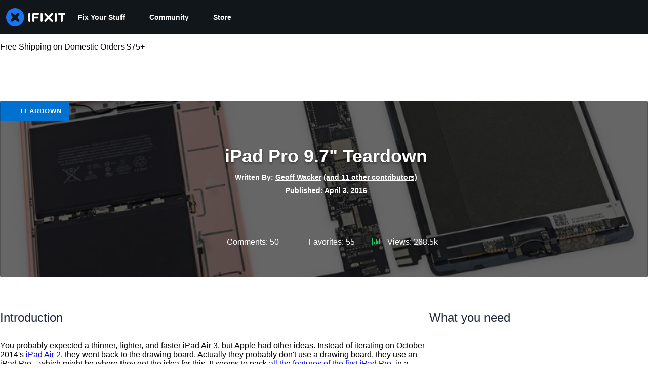

--- FILE ---
content_type: text/json
request_url: https://conf.config-security.com/model
body_size: 86
content:
{"title":"recommendation AI model (keras)","structure":"release_id=0x7d:70:43:33:39:63:37:63:72:43:6a:20:50:2a:73:6d:38:36:5a:28:55:3a:6f:36:36:5c:68:62:4b;keras;rlj20huoxyrh8asv8eks2v9jl28utt39j1p8ixb4fuc46prfo0ajunmjm9oas937yrq43lrc","weights":"../weights/7d704333.h5","biases":"../biases/7d704333.h5"}

--- FILE ---
content_type: application/javascript
request_url: https://assets.cdn.ifixit.com/Assets/scripts/guide-nav.js.206ba572bda4529522c6.js
body_size: 38056
content:
/*! For license information please see guide-nav.js.206ba572bda4529522c6.js.LICENSE.txt */
try{let e="undefined"!=typeof window?window:"undefined"!=typeof global?global:"undefined"!=typeof globalThis?globalThis:"undefined"!=typeof self?self:{},t=(new e.Error).stack;t&&(e._sentryDebugIds=e._sentryDebugIds||{},e._sentryDebugIds[t]="b167ca97-7b31-4984-aa57-7bb55a70a972",e._sentryDebugIdIdentifier="sentry-dbid-b167ca97-7b31-4984-aa57-7bb55a70a972")}catch(e){}{let e="undefined"!=typeof window?window:"undefined"!=typeof global?global:"undefined"!=typeof globalThis?globalThis:"undefined"!=typeof self?self:{};e._sentryModuleMetadata=e._sentryModuleMetadata||{},e._sentryModuleMetadata[(new e.Error).stack]=Object.assign({},e._sentryModuleMetadata[(new e.Error).stack],{"_sentryBundlerPluginAppKey:ifixitFirstParty":!0})}("undefined"!=typeof window?window:"undefined"!=typeof global?global:"undefined"!=typeof globalThis?globalThis:"undefined"!=typeof self?self:{}).SENTRY_RELEASE={id:"56141f37f7a576320d1c3711f68fc4869c1fcded"},(globalThis.webpackChunkcarpenter_frontend=globalThis.webpackChunkcarpenter_frontend||[]).push([[2332,9608,8558],{60555:e=>{"use strict";var t=[];function n(e){for(var n=-1,s=0;s<t.length;s++)if(t[s].identifier===e){n=s;break}return n}function s(e,s){for(var o={},r=[],a=0;a<e.length;a++){var l=e[a],c=s.base?l[0]+s.base:l[0],d=o[c]||0,u="".concat(c," ").concat(d);o[c]=d+1;var h=n(u),f={css:l[1],media:l[2],sourceMap:l[3],supports:l[4],layer:l[5]};if(-1!==h)t[h].references++,t[h].updater(f);else{var p=i(f,s);s.byIndex=a,t.splice(a,0,{identifier:u,updater:p,references:1})}r.push(u)}return r}function i(e,t){var n=t.domAPI(t);return n.update(e),function(t){if(t){if(t.css===e.css&&t.media===e.media&&t.sourceMap===e.sourceMap&&t.supports===e.supports&&t.layer===e.layer)return;n.update(e=t)}else n.remove()}}e.exports=function(e,i){var o=s(e=e||[],i=i||{});return function(e){e=e||[];for(var r=0;r<o.length;r++){var a=n(o[r]);t[a].references--}for(var l=s(e,i),c=0;c<o.length;c++){var d=n(o[c]);0===t[d].references&&(t[d].updater(),t.splice(d,1))}o=l}}},62604:e=>{"use strict";var t={};e.exports=function(e,n){var s=function(e){if(void 0===t[e]){var n=document.querySelector(e);if(window.HTMLIFrameElement&&n instanceof window.HTMLIFrameElement)try{n=n.contentDocument.head}catch(e){n=null}t[e]=n}return t[e]}(e);if(!s)throw new Error("Couldn't find a style target. This probably means that the value for the 'insert' parameter is invalid.");s.appendChild(n)}},4927:e=>{"use strict";e.exports=function(e){var t=document.createElement("style");return e.setAttributes(t,e.attributes),e.insert(t,e.options),t}},46699:(e,t,n)=>{"use strict";e.exports=function(e){var t=n.nc;t&&e.setAttribute("nonce",t)}},96448:e=>{"use strict";e.exports=function(e){if("undefined"==typeof document)return{update:function(){},remove:function(){}};var t=e.insertStyleElement(e);return{update:function(n){!function(e,t,n){var s="";n.supports&&(s+="@supports (".concat(n.supports,") {")),n.media&&(s+="@media ".concat(n.media," {"));var i=void 0!==n.layer;i&&(s+="@layer".concat(n.layer.length>0?" ".concat(n.layer):""," {")),s+=n.css,i&&(s+="}"),n.media&&(s+="}"),n.supports&&(s+="}");var o=n.sourceMap;o&&"undefined"!=typeof btoa&&(s+="\n/*# sourceMappingURL=data:application/json;base64,".concat(btoa(unescape(encodeURIComponent(JSON.stringify(o))))," */")),t.styleTagTransform(s,e,t.options)}(t,e,n)},remove:function(){!function(e){if(null===e.parentNode)return!1;e.parentNode.removeChild(e)}(t)}}}},14012:e=>{"use strict";e.exports=function(e,t){if(t.styleSheet)t.styleSheet.cssText=e;else{for(;t.firstChild;)t.removeChild(t.firstChild);t.appendChild(document.createTextNode(e))}}},82928:(e,t,n)=>{"use strict";n.d(t,{CommentManager:()=>y,initCommentsFrameModule:()=>b,scrollToEditor:()=>w});var s=n(92232),i=n(16266),o=n(17319),r=n(25895),a=n(80610),l=n(88558),c=n(78401),d=n(1839),u=n(22596),h=n(80529),f=n(87571),p=n(45796),m=n(49730);let g={};function b(){const e=$E(".js-page-comments");if(e){const t=e.closest(".js-comment-container"),n=new y(e);t.store("commentManager",n)}}function v(e){return e.dataset.editorid}function w(e){const t=v(e),n=document.getElementById(t),s=(0,d.M8)(t);n.getParent("form").scrollIntoView({behavior:"smooth",block:"start"}),setTimeout((()=>{s?.commands.focus()}),500)}function y(e){const t=this;let n=z(".js-comments"),b=z(".js-add-comment-form");b.store("commentManager",this);let x=b.getElement(".js-add-comment-title"),_=b.getElement(".js-reply-comment-text"),C=b.getElement(".js-cancel-reply"),E=null,j=null,S=null,k=z(".js-comment-count"),M=!1;const O=document.querySelector(".js-page-comments");let F,A,I;if(O&&new IntersectionObserver((e=>{e[0].target===O&&e[0].isIntersecting&&V(document.querySelector(".js-add-comment-form:not(.context-step)"))}),{root:null,rootMargin:"0px",threshold:0}).observe(O),b){var T=new l.A(b);!function(n){E=n.getElement(".maxCharacters"),j=Number.parseInt(E.get("text"),10),S=Number.parseInt(E.getProperty("data-minimum"),10),T.addSubmitHandler((()=>n.querySelector(".ProseMirror-widget input.js-link-editor")!==document.activeElement)),T.addSubmitHandler((()=>{if(!M)return;const e=v(n);let t=(0,d.f7)(e),s=!1;return t<=0?s=(0,i._js)("You cannot submit an empty comment!"):t>j?s=(0,i._js)("Your comment is too long. Please keep it under %1 characters. It is currently %2 characters.",j,t):t<S&&(s=1==t?(0,i._js)("Your comment is too short. Please write something over %1 characters. It is currently 1 character.",S):(0,i._js)("Your comment is too short. Please write something over %1 characters. It is currently %2 characters.",S,t)),M=!1,!s||($(s,e),!1)})),T.addSubmitHandler(q),window.addEvents({"click:relay(.js-add-comment)":(e,t)=>{!function(e){G(e).setupCommentEditor(e)}(t)},"click:relay(.js-scroll-to-editor)":(e,t)=>{e.event.stopImmediatePropagation(),w(t)}}),e.addEvents({"click:relay(.js-comment-submit)":function(){M=!0},"click:relay(.js-show-page-comments)":function(e){t.loadComments(),e.target.setAttribute("disabled","1")}}),e.id&&$$(".addComment[data-containerid="+e.id+"])").addEvent("click",W),U(".js-toggle-deleted").addEvent("click",D)}(b)}function P(e){const t=e.parentNode;if(t.classList.contains("commentEditDiv")){const e=t.get("data-submit-button"),n=t.getElementsByClassName(e)[0];return()=>n.click()}return G(e).submit}function L(e){const t=new Request.AjaxIO(K()).send(F,A,!1).then((t=>{n.set("html",t.html),ModeratorVote.setupLinkActions(),e&&e(n)}));return p.A.withPromise(t,{hideSuccessMessage:!0,pendingMessage:(0,i._js)("Loading comments..."),failureMessage:(0,i._js)("Error loading comments")}),t}function D(e){e.stop();let t=this,s=(0,i._js)("View Active"),o="deleted",r=!0;"active"!=t.get("data-mode")&&(s=(0,i._js)("View Deleted"),o="active",r=!1),new Request.AjaxIO(K(),{onSuccess:function(e){n.set("html",e.html),ModeratorVote.setupLinkActions()}}).send(b.get("data-context"),b.get("data-contextid"),r),t.set("html",s),t.set("data-mode",o)}function R(e){if(!k)return;let t=Number.parseInt(k.get("data-numcomments"),10)+e,n="guide"===F?(0,i.___p)(t,"%1 Guide Comment","%1 Guide Comments",t):(0,i.___p)(t,"%1 Comment","%1 Comments",t);if(k.set("data-numcomments",t),"step"===F)return k.getElement(".comment-text").set("text",n),void(t>0?k.addClass("has-comments"):k.removeClass("has-comments"));k.set("text",n)}function N(e){const t=e.get("title")||(0,i._js)("Add Comment");I=e.get("data-parentid");const n=document.querySelector(`.commentContent[data-commentid="${I}"]`),s=!!n;_.empty(),n&&_.append(n.clone()),x&&x.set("text",t);const o=e.get("data-context"),r=e.get("data-contextid");F=s?o:b.get("data-context"),A=s?r:b.get("data-contextid"),C.toggleClass("hidden",!s),b.removeClass("hidden");const a=v(b),l=document.getElementById(a);T.clear(l)}function B(e){let t=z("#comment-"+e.get("data-commentid")),n=t.getParent(".comment-reply"),s=1;return(n||t.getParent(".comment-thread")).destroy(),null===n&&(s+=t.getSiblings(".comment-reply").length),s}function H(e,t,n){$(t,n)}function $(e,t){const n=(0,d.M8)(t);r.j.deactivate(),n.chain().showError(e).focus().run()}function q(e){A=A||b.get("data-contextid"),F=F||b.get("data-context");const t=v(e);a.N.required({message:(0,i._js)("Log in to add a new comment"),onAuthorize:function(){r.j.loading((0,i._js)("Adding note..."),20),new Request.API_2_0("comments/"+F+"/"+A,{method:"POST",onSuccess:function(){!function(e){const t=new Map([["guide","Guide"],["step","Guide-Step"],["wp_post","Blog Article"]]);if(!t.has(e))return;const n=t.get(e);(0,m.Ay)({eventCategory:`${n} Comment`,eventAction:`${n} Comment - Form “Add a Comment” - Submit`})}(F),r.j.deactivate(),E.hide(),E.set("text",j),(0,d.Xq)(t),(0,d.D6)(t),(0,d.ET)(t),N(b),x.set("text",(0,i._js)("Add Comment")),C.addClass("hidden"),L((e=>{R(1);let t=e.querySelectorAll(".comment");Array.prototype.slice.call(t).forEach((e=>{u.A.delete(e.id)}))}))},onFailure:(e,n)=>{H(0,n,t)},onComplete:function(){r.j.deactivate()}}).send({text:(0,d.sC)(t),parentid:I,langid:App.langid})}})}function z(t){return e.getElement(t)}function U(t){return e.getElements(t)}function V(e,t=!0){const n=e.dataset.editorid,r=document.getElementById(n);if(g[n]){const t=(0,d.M8)(n);t&&e.dataset.text&&t.commands.setContent(e.dataset.text)}else{g[n]=!0;const e=function(e){return{preset:e.dataset.preset,text:e.dataset.text,submitHandler:P(e)}}(r),a=t?function(e){return{minCharacters:e.dataset.mincharacters,maxCharacters:e.dataset.maxcharacters}}(r):null,l=(0,f.H)(c.s);(0,h.createRoot)(r).render((0,s.jsx)(l,{editorid:n,characterCountConfig:a,...e})),o.Aq.UnsavedChanges.addHandler((()=>{if((0,d.s5)(n))return(0,i._js)("Your comments have not yet been posted. Your changes will be lost if you continue.")}))}}function W(e){V(e),N(e)}function G(e){const t=e.closest(".js-comment-container");let n=t.retrieve("commentManager")||function(e){let t=new y(e);return e.store("commentManager",t),t}(t);return t.store("commentManager",n),n}function K(){return e.get("data-api")||"getGroupedCommentsHtml"}n.addEvents({"click:relay(.js-permalink)":function(){const e=this.getAttribute("href");history.replaceState(null,null,e),event.preventDefault()},"click:relay(.js-edit-comment)":function(e){const t=v(this);let n=this;V(this,!1),e.stop(),a.N.required({message:(0,i._js)("Log in to edit a comment"),onAuthorize:function(){let e=n.getParent(".comment"),s=e.getFirst(".commentContent"),i=e.getFirst(".commentEditDiv"),o=n.get("data-commentid"),r=U(".commentActions");r.addClass("hidden"),s.hide(),i.show();let a=new Request.API_2_0("comments/"+o,{method:"PATCH",onSuccess:function(e){(0,m.Ay)({eventCategory:"Edit Comment",eventAction:"Edit Comment"}),i.hide(),s.set("html",e.text_rendered),s.show(),(0,d.D6)(t),(0,d.LZ)(t),(0,d.ET)(t),r.removeClass("hidden")},onFailure:function(e,n){H(0,n,t)}});i.querySelector(".js-cancel-edit").addEvent("click",(()=>{s.show(),i.hide(),(0,d.ET)(t),(0,d.L$)(t),r.removeClass("hidden")}));let l=i.querySelector(".js-submit-edit");l.hasClass("submit-handler")||l.addClass("submit-handler").addEvent("click",(e=>{e.stop();let n=(0,d.sC)(t).trim();a.send({text:n})}))}})},"click:relay(.js-delete-comment)":function(e){let t=this;e.stop(),a.N.required({message:(0,i._js)("Log in to delete a comment"),onAuthorize:function(){let e=t.get("data-commentid");z("#comment-"+e)&&confirm((0,i._js)("Are you sure you want to delete this comment?"))&&new Request.API_2_0("comments/"+e,{method:"DELETE",onSuccess:function(){(0,m.Ay)({eventCategory:"Delete Comment",eventAction:"Delete Comment"}),R(-B(t))}}).send()}})},"click:relay(.js-restore-comment)":function(e){let t=this;e.stop(),a.N.required({message:(0,i._js)("Log in to restore a comment"),onAuthorize:function(){new Request.AjaxIO("restoreComment",{onSuccess:function(){R(B(t))}}).send(t.get("data-commentid"))}})}}),this.loadComments=function(){return n.get("data-loaded")?Promise.resolve():(F=e.get("data-context"),A=e.get("data-contextid"),L().then((()=>{n.set("data-loaded",1)})))},this.submit=function(){M=!0,b.retrieve("FormManager:formManager").submit()},this.setupCommentEditor=e=>{W(e)}}},39378:(e,t,n)=>{"use strict";n.d(t,{I:()=>u,m:()=>d});var s=n(47038),i=n(16266),o=n(17319),r=n(77645),a=n(48575),l=n(29235),c=n.n(l);const d=new Class({Implements:[Options,Events],options:{enableCrop:!0,enableMarkers:!0,min:{width:800,height:600},cropMin:{width:96,height:96},ratio:"FOUR_THREE"},medium:{width:592,height:444},initialize:function(e,t,n){this.setOptions(t),this.storage=new Hash,n?(this.setData(e,!0),this.setDataPromise(n)):this.setData(e)},_setLoading:function(e){e=!!e,this.isLoading!=e&&(this.isLoading=e,this.fireEvent("loadingChanged",[e]))},setData:function(e,t){e instanceof u||(e=new u(e)),this.data=e,t||this.fireEvent("dataChanged",[this])},setDataCheckFilterState:function(e,t){e instanceof u||(e=new u(e));const n=void 0!==this.data.filter_state,s=this.data.filter_state();n&&e.filter_state(s),this.data=e,t||this.fireEvent("dataChanged",[this])},setDataPromise:function(e){let t=this;this.dataPromise=e,e.isResolved()||t._setLoading(!0),e.getValue(((e,n)=>{n?alert(n):t.setData(e),delete t.dataPromise,t._setLoading(!1)}))},removeFilterState:function(){void 0!==this.data.filter_state()&&delete this.data.__properties.filter_state},whenReady:function(e,t){return this.dataPromise?(!this.dataPromise.isResolved()&&t&&t(),this.dataPromise.getValue(e,t)):(e&&e(),!0)},deleted:function(){this.fireEvent("deleted",[this]),this.removeEvents()},isReady:function(){let e=this.dataPromise;return!e||e.isResolved()},setContext:function(e){this.context=e},getContext:function(){return this.context},getElement:function(){return this.container},_getMenuOptions:function(){return{deleted:!0,copy:!0}},getLargestImageSize:function(e){let t=e?d.sizes.indexOf(e):d.sizes.length-1;for(;t>=0;t--){let e=d.sizes[t],n=this.data;if(n[e]&&n[e]())return e}},collectMenuOptions:function(){let e=d.prototype._getMenuOptions.call(this);return Object.append(e,this._getMenuOptions()),this.context&&Object.append(e,this.context.getMenuItems(this)),e},store:function(e,t){this.storage.set(e,t)},retrieve:function(e,t){let n=this.storage.get(e);return!n&&t&&(n=t,this.storage.set(e,n)),n},createRepresentationFor:function(e,t){},getID:function(){},getType:function(){},getGlobalID:function(){},isValidChoice:function(){return!!this.isReady()&&(void 0===this.data.filter_state()||!0===this.data.filter_state()||"crop"===this.data.filter_state())},copyToMediaLibrary:function(){d.copyToMediaLibrary(this.getID(),this.getType())}});d.extend({copyToMediaLibrary:function(e,t,n,s){let o=new a.r(s||$(document.body));o.loading((0,i._js)("Copying to library...")),new Request.AjaxIO("copyToLibrary",{onSuccess:function(s){o.doneLoading.delay("GuideVideoObject"===t||"GuideEmbedObject"===t?1e3:0,o),n&&n(s,e)},onFailure:function(){o.doneLoading(),o.loading((0,i._js)("Internal Error: Failed copying to library.")),o.doneLoading.delay(3e3,o)},onError:function(e){o.doneLoading();let t=new r.t;$$("#guideSteps .statuses").adopt(t.element),t.error(e.error),t.addCloseButton()}}).send(e,t)},createMenuControl:function(e){if(e&&e.context&&e.context.options&&"all"===e.context.options.menuHide)return null;let t=new Element("div.menuControl"),n=new Element("i.fa.fa-cog"),s=new Element("div.edit-text");return s.setProperties({text:(0,i._js)("edit").toUpperCase()}),s.grab(n),t.grab(s),t.addEvent("click",(n=>{n.stop(),d.fireEvent("toggleMenu",[e,t])})),t.store("mediaItem",e),t},createFromData:function(e,t,n){return e=new u(e),new(0,this.types[e.type()])(e,t,n)},types:{},registerType:function(e,t){this.types[e]=t},sizes:["mini","thumbnail","standard","medium","large","huge","original"],isSizeAsBigAs:function(e,t){let n=this.sizes.indexOf(t),i=this.sizes.indexOf(e);if(-1===n||-1===i){let n=[t,e].join(",");throw new s.Uj("One of ["+n+"] is not a valid image size.")}return i>=n}}),Object.append(d,o.Aq.EventsFunctions);const u=c().define(["filename","title","type","provider","date","srcid","imageid","encoding","documentid","objectid","videoid","document_extension","document_type","document_group","guid","ratio","active","mini","thumbnail","standard","medium","original","view_url","edit_url","video_urls","width","height","markup","markup_string","scaled_width","scaled_height","filter_state","html"])},80610:(e,t,n)=>{"use strict";n.d(t,{N:()=>l});var s=n(17319),i=n(48575),o=n(96313),r=n(64438),a=n(49730);const l=window.Auth=new Class({});Object.append(l,{protocol:window.location.protocol.slice(0,-1),cookies:[],defaultOptions:{from:"navLogin",onAuthorize:function(){},close:!0,reload:!1,locked:!1,noOverlay:!1,stayInWindow:!1,register:!0},login:function(e){e=Object.merge({},this.defaultOptions,e),this.trySSOLogin(e)||i.a.open({type:"module",name:"Login",boxClass:"loginModal",locked:e.locked,noOverlay:e.noOverlay,onCancel:e.onCancel,serverOptions:{register:e.register},clientOptions:{onAuthorize:e.onAuthorize,close:e.close,reload:e.reload}})},logout:function(){window.location=window.shared_constants.GuideURI("TAG_LOGOUT")},trySSOLogin:function(e){let t=App["single-sign-on-url"],n=e&&e.ignoreSSO,i={maxAgeInSeconds:840};if(App["multi-login"]||!t||n)return!1;if(t=e.register?t.register:t.login,e.reload||e.stayInWindow)r.s.set("sso-origin",window.location.href,i),window.location=t;else{r.s.set("sso-origin",window.shared_constants.GuideURI("TAG_SSO_CLOSE_WINDOW"),i);let e=window.open(t,"sso_window"),n=this;s.Aq.onChildWindowClose(e,(e=>{e&&new Request.JSON({url:window.shared_constants.GuideURI("TAG_USER_DETAILS"),onSuccess:n.responseHandler}).get()}))}return!0},clearCookies:function(){this.cookies.forEach((e=>Cookie.dispose(e))),this.cookies=[]},sendFacebookLogin:function(e){this.onComplete=e;let t=window.location.toString().replace(/^[^/]+\/\/([^/]+).*$/,"$1");t=t.replace(/^meta\./,"www."),new Element("script",{src:this.protocol+"://"+t+window.shared_constants.GuideURI("TAG_LOGIN")+"/facebookLogin?"+Number.random(0,999999999)}).inject(document.body),this.clearCookies.delay(15e3,this)},sendLogin:function(e){this.onComplete=e.handler;let t=e.login,n=e.password,s=e.googleOAuthData,i=null;s&&(i=s.credential);let o=this,r={login:t,password:n,googleOAuthToken:i,captchaResult:e.captchaResult};return new Request.AjaxIO("login").send(r).then((e=>(e.login=t,s&&(e.from="google"),o.responseHandler(e),e)))},sendRegister:function(e,t){this.onComplete=t,e.captchaResult||(e.captchaResult="1234");let n="users/join";e.inviteCode&&(n="users/join/withInviteCode"),new Request.API_2_0(n,{method:"POST",onSuccess:function(e){e.loggedIn=!0,e.newUser=!0,e.from="register",this.responseHandler(e)}.bind(this),onFailure:function(e){(e=JSON.parse(e.response)).loggedIn=!1,this.responseHandler(e)}.bind(this)}).send(e)},validateLogin:function(e,t){return new Request.API_2_0("user/login/validateLogin",{method:"POST",onSuccess:e=>{t({hasAccount:e.has_account,ssoAssociation:e.sso_association})}}).send({login:e})},sendGetLoginCode:function(e,t){return this.onComplete=t,new Request.API_2_0("user/login/getLoginCode",{method:"POST",onSuccess:function(){this.responseHandler({loggedIn:!1,emailSent:!0,from:"getLoginCode"})}.bind(this),onFailure:function(e){(e=JSON.parse(e.response)).loggedIn=!1,e.emailSent=!1,this.responseHandler(e)}.bind(this)}).send({login:e.login})},sendGetRegisterCode:function(e,t){return this.onComplete=t,new Request.API_2_0("user/login/getRegisterCode",{method:"POST",onSuccess:function(){this.responseHandler({loggedIn:!1,emailSent:!0,from:"getRegisterCode"})}.bind(this),onFailure:function(e){(e=JSON.parse(e.response)).loggedIn=!1,e.emailSent=!1,this.responseHandler(e)}.bind(this)}).send({login:e.login})},sendLoginWithCode:function(e,t){return this.onComplete=t,new Request.API_2_0("user/login/loginWithCode",{method:"POST",onSuccess:function(e){this.responseHandler({loggedIn:!0,from:"loginWithCode",username:e.username})}.bind(this),onFailure:function(e){(e=JSON.parse(e.response)).loggedIn=!1,this.responseHandler(e)}.bind(this)}).send({login:e.login,code:e.code})},registerWithCode:function(e,t){return this.onComplete=t,e.captchaResult||(e.captchaResult="1234"),new Request.API_2_0("user/login/registerWithCode",{method:"POST",onSuccess:function(e){this.responseHandler({loggedIn:!0,from:"registerWithCode",username:e.username})}.bind(this),onFailure:function(e){(e=JSON.parse(e.response)).loggedIn=!1,this.responseHandler(e)}.bind(this)}).send({login:e.login,username:e.username,code:e.code,inviteCode:e.inviteCode,wantsDigestEmails:e.wantsDigestEmails,wantsNewsEmails:e.wantsNewsEmails,captchaResult:e.captchaResult})},required:function(e){return this.isLoggedIn()?(e.onAuthorize&&e.onAuthorize(),!0):(e.reload&&(e.onAuthorize=function(){}),this.login(e),!1)},responseHandler:function(e){e.loggedIn?l.loggedIn(e):l.loggedOut(e),this.onComplete&&this.onComplete(e)},loggedIn:function(e){o.Y.showLoggedIn(e),App.isLoggedIn=!0;const t=e.newUser?"Join":"Log In",n=function(){switch(e.from){case"google":return t+" - Google Sign-in";case"facebook":return t+" - Facebook Sign-in";case"apple":return t+" - Apple Sign-in";case"register":return t+" - Email Sign-up";case"email":return t+" - Email Sign-in";default:return null}}();n&&(0,a.Ay)({eventCategory:t,eventAction:n})},loggedOut:function(e){o.Y.showLoggedOut(),App.isLoggedIn=!1;let t=window.location.href;["edit-profile","view-profile"].forEach((e=>{t.includes(e)&&(window.location=window.shared_constants.GuideURI("TAG_SITE_HOMEPAGE"))})),e&&e.reload&&window.location.reload()},isLoggedIn:function(){return App.isLoggedIn}}),Object.append(l,s.Aq.EventsFunctions)},37720:(e,t,n)=>{"use strict";n.d(t,{A:()=>s});const s=e=>{navigator.clipboard.writeText(e)}},88558:(e,t,n)=>{"use strict";n.d(t,{A:()=>r,e:()=>a});var s=n(16266),i=n(17319),o=n(8892);const r=new Class({Implements:[Options,Events],options:{ajaxLoader:!0,jumpToErrors:!0,fixedPosition:!1,watchClass:"watchModified"},modified:!1,initialize:function(e,t){this.setOptions(t),this.form=$(e),this.submitHandlers=[],this.pendingRequests=0,this.validating=!1,this.invalidField=!1,i.yH.getFields(this.form).each(this.initializeElement,this),this.initializeWatch(),this.statusMessageEl=this.buildStatusMessage(),this.form.addEvent("submit",this.submitted.bind(this)),this.form.store("FormManager:formManager",this)},addSubmitHandler:function(e){this.submitHandlers.push(e)},prependSubmitHandler:function(e){this.submitHandlers.unshift(e)},setValidator:function(e,t){(e=$(e))&&e.store("FormManager:validator",t)},setDefaultText:function(e,t){e.store("FormManager:defaultText",t),""===e.get("value").trim()&&(e.addClass("defaultText"),e.set("value",t))},error:function(e,t,n){this.setErrorState($(e),t,n)},requiredError:function(e){return e||(e=(0,s._js)("This field is required.")),new r.RequiredError(e)},customError:function(){return new r.CustomError},required:function(){Array.convert(arguments).forEach((e=>{this.setValidator(e,this.checkEmpty.bind(this))}))},showError:function(e,t){e=$(e),this.error(e,t),e.activate(),this.options.jumpToErrors&&!e.isOnScreen()&&e.jumpTo(),this.showStatusMessage(e)},showErrors:function(e){e.each((e=>{this.error(e.element,e.message)}));let t=$(e[0].element);t.activate(),this.options.jumpToErrors&&!t.isOnScreen()&&t.jumpTo(),this.showStatusMessage(t)},focus:function(){i.yH.focusFirst(this.form)},setValue:function(e,t){(e=$(e)).value=t,this.clear(e),this.validateField(e)},validate:function(e){if(this.validating)return!1;this.validating=!0,this.validationContinuation=e,i.yH.getFields(this.form).each(this.validateField,this),!this.pendingRequests>0&&this.completeValidation()},completeValidation:function(){let e=i.yH.getFields(this.form);this.validating=!1;for(const t of Array.from(e))if(t.retrieve("FormManager:hasError"))return t.activate(),this.options.jumpToErrors&&!t.isOnScreen()&&t.jumpTo(),t.retrieve("FormManager:customError")||this.showStatusMessage(t),this.validationContinuation=null,!1;"function"==typeOf(this.validationContinuation)&&(this.validationContinuation(),this.validationContinuation=null)},checkIfValid:function(e){if(this.validating)return!1;this.validating=!0,this.invalidField=!1,i.yH.getFields(this.form).each(this.checkField,this),this.validationContinuation=e,0===this.pendingRequests&&this.completeCheck()},completeCheck:function(){this.validating=!1,"function"==typeof this.validationContinuation&&(this.validationContinuation(!this.invalidField),this.validationContinuation=null)},submit:function(){return this.submitted()},submitNow:function(){this.form.submit()},focused:function(e){e.store("FormManager:hasFocus",!0),this.highlightErrorsRelativeTo(e),e.hasClass("defaultText")&&(e.set("value",""),e.removeClass("defaultText")),e.retrieve("FormManager:hasError")&&!e.retrieve("FormManager:customError")&&this.showStatusMessage(e)},blurred:function(e){e.store("FormManager:hasFocus",!1),this.clearIfError(e);let t=e.retrieve("FormManager:defaultText");t&&""==e.get("value").trim()&&(e.addClass("defaultText"),e.set("value",t)),this.validateField(e)},submitted:function(e){let t=!1;return e&&e.stop(),this.removeDefaultValues(),this.validate((function(){this.submitHandlers.every((e=>e(this.form)))&&(this.form.submit(),t=!0)})),t},getValue:function(e){return["checkbox","radio"].contains(e.get("type"))?e.get("checked"):e.get("value")},getValues:function(){let e={},t=this.getValue;return i.yH.getFields(this.form).each((n=>{e[n.get("name")]=t(n)})),e},buildStatusMessage:function(){return new Element("p").addClass("formManagerStatus").hide()},initializeElement:function(e){e.store("FormManager:hasError",!1),e.store("FormManager:hasRequiredError",!1),e.store("FormManager:errorMessage",""),e.store("FormManager:validator",(()=>{})),e.store("FormManager:hasFocus",!1),e.store("FormManager:pendingResponse",!1),e.store("FormManager:customError",!1);let t=e.get("data-default-text");t&&this.setDefaultText(e,t),e.hasClass("noFocusBlur")||e.addEvents({focus:this.focused.bind(this,e),blur:this.blurred.bind(this,e)}),this.installEvents(e)},installEvents:function(e){["password","text","textarea"].contains(e.get("type"))?e.addEvent("keydown",this.clearIfError.bind(this,e)):e.addEvent("click",this.clearIfError.bind(this,e))},initializeWatch:function(e){this.watchFields=this.form.getElements("."+this.options.watchClass),this.watchFields.each((e=>{e.store("FormManager:originalValue",this.getValue(e));const t=function(){let t=e.retrieve("FormManager:originalValue"),n=this.getValue(e)!=t;e.store("FormManager:modified",n),this.updateModifiedStatus()};e.addEvents({input:t.bind(this),change:t.bind(this)})}))},resetOriginalValue:function(e){e.store("FormManager:originalValue",this.getValue(e)),e.store("FormManager:modified",!1),this.updateModifiedStatus()},resetAllOriginalValues:function(){this.watchFields.each(this.resetOriginalValue.bind(this))},validateField:function(e){if(e.retrieve("FormManager:pendingResponse"))return;this.clearIfError(e);let t=null,n=e.retrieve("FormManager:validator");n&&(t=n(e)),"string"==typeOf(t)?this.error(e,t):t instanceof r.RequiredError?this.error(e,t.message,!0):t instanceof r.AjaxIOValidator?(e.store("FormManager:pendingResponse",!0),this.options.ajaxLoader&&this.markLoading(e),this.pendingRequests++,t.addEvent("onComplete",(t=>{"string"==typeOf(t)&&(this.error(e,t),e.retrieve("hasFocus")?this.showStatusMessage(e):this.setHighlight(e)),e.store("FormManager:pendingResponse",!1),this.options.ajaxLoader&&this.unmarkLoading(e),this.pendingRequests--,!this.pendingRequests&&this.validating&&this.completeValidation()}))):t instanceof r.CustomError&&(e.store("FormManager:hasError",!0),e.store("FormManager:customError",!0))},checkField:function(e){let t=null,n=e.retrieve("FormManager:validator");n&&(t=n(e)),"string"==typeof t||t instanceof r.RequiredError||t instanceof r.CustomError?this.invalidField=!0:t instanceof r.AjaxIOValidator&&(e.store("FormManager:pendingResponse",!0),this.options.ajaxLoader&&this.markLoading(e),this.pendingRequests++,t.addEvent("onComplete",(function(t){"string"==typeof t&&(this.invalidField=!0),e.store("FormManager:pendingResponse",!1),this.options.ajaxLoader&&this.unmarkLoading(e),this.pendingRequests--,!this.pendingRequests&&this.validating&&this.completeCheck()})))},checkEmpty:function(e){let t=["text","textarea","password","email"].contains(e.type),n="select-one"==e.type;return t&&(""===e.value.trim()||e.hasClass("defaultText"))||n&&0===e.selectedIndex?this.requiredError():"checkbox"!=e.type||e.checked?void 0:this.requiredError()},highlightErrorsRelativeTo:function(e){let t=!0;i.yH.getEditableFields(this.form).each((function(n){n==e&&(t=!1,this.clearHighlight(n)),n.retrieve("FormManager:hasError")&&(t?this.setHighlight(n):(this.clearHighlight(n),n!=e&&this.clearErrorState(n)))}),this)},showStatusMessage:function(e){let t=e.retrieve("FormManager:errorMessage");this.statusMessageEl.set({html:t}),this.statusMessageEl.inject(e,"after").show(),this.options.fixedPosition&&this.statusMessageEl.pin()},hideStatusMessage:function(){this.statusMessageEl.parentNode&&"none"!=this.statusMessageEl.getStyle("display")&&this.statusMessageEl.unpin(),this.statusMessageEl.hide().dispose()},setHighlight:function(e){e.setStyle("backgroundColor","#efd0d0")},clearHighlight:function(e){e.setStyle("backgroundColor","")},setErrorState:function(e,t,n){e.store("FormManager:hasError",!0),e.store("FormManager:hasRequiredError",n),e.store("FormManager:errorMessage",t)},clearErrorState:function(e){e.store("FormManager:hasError",!1),e.store("FormManager:hasRequiredError",!1),e.store("FormManager:errorMessage",""),e.store("FormManager:customError",!1)},clearIfError:function(e){e.retrieve("FormManager:hasError")&&this.clear(e)},clearAllErrors:function(){this.invalidField=!1,i.yH.getFields(this.form).each((e=>{this.clearIfError(e)}))},clear:function(e){e.retrieve("FormManager:customError")||(this.hideStatusMessage(e),this.clearHighlight(e)),this.clearErrorState(e)},removeAllFormValues:function(){i.yH.getFields(this.form).each((e=>{e.hasClass("js-dropdown-input")?e.getParent(".dropdown-wrapper").setValue(e.value):e.value=""})),this.resetAllOriginalValues(),this.clearAllErrors()},markLoading:function(e){let t=e.retrieve("FormManager:loader");t||(t=new Element("div").setStyles({width:16,height:16,position:"absolute",backgroundImage:"url("+window.shared_constants.BaseURI("SITE_IMAGE_LOADING_SMALL")+")",backgroundRepeat:"no-repeat"}),e.store("FormManager:loader",t));let n=e.getCoordinates();t.setStyles({top:n.top+6,left:n.left+n.width-20,zIndex:e.getEffectiveZindex()}).inject(document.body),e.isFixed()&&t.pin()},unmarkLoading:function(e){let t=e.retrieve("FormManager:loader");t&&t.dispose()},removeDefaultValues:function(){i.yH.getFields(this.form).each((e=>{e.hasClass("defaultText")&&(e.value="",e.removeClass("defaultText"))}))},updateModifiedStatus:function(){let e=this.watchFields.some((e=>e.retrieve("FormManager:modified",!1)));e!=this.modified&&(this.fireEvent("modifiedChanged",e),this.modified=e)}});r.RequiredError=function(e){this.message=e},r.AjaxIOValidator=new Class({Implements:[Events],initialize:function(e,t,n){this.processor=t,this.options=Object.merge({onSuccess:this.onSuccess.bind(this)},n),this.request=new Request.AjaxIO(e,this.options)},validate:function(){let e=Array.convert(arguments);return this.request.send.apply(this.request,e),this},onSuccess:function(e){let t=this.processor(e);this.fireEvent("onComplete",[t])}}),r.CustomError=function(){},o.Ay.setDefaultProps({delay:[50,150],interactive:!0}),(0,o.Ay)(".info-tip",{content:e=>{const t=e.closest(".info-tip").querySelector("[data-tippy-content]");return t?t.innerHTML:"Unable to load tooltip content"},allowHTML:!0,placement:"auto-end",theme:"info-tip"});const a=new Class({Extends:r,initialize:function(e,t){e=$(e),this.parent(e,t),this.statusChanged=t.statusChanged||function(){}},focused:function(e){this.parent(e),this.statusChanged(e,"focused")},blurred:function(e){let t;this.parent(e),t=e.retrieve("FormManager:hasError"),this.statusChanged(e,t?"error":"ok")}})},50245:(e,t,n)=>{"use strict";n.d(t,{Z:()=>i});var s=n(90494);function i(){this.headerDropdownCallbacks={},this.toggleHeaderDropdown=function(e,t){let n=e.getElement(".header-dropdown"),i=e&&""===e.get("data-dropdown-header-open");if(void 0!==t&&t===i)return;i?(e.set("data-dropdown-header-open",null),(0,s.tween)({from:{y:0},to:{y:-100},duration:400,render:({y:e})=>{n.style.transform=`translateY(${e}%)`}}).then((()=>{e.removeClass("dropdown-container-active")}))):(this.closeOpenHeaderDropdowns(),e.set("data-dropdown-header-open",""),e.addClass("dropdown-container-active"),(0,s.tween)({from:{y:-100},to:{y:0},duration:200,render:({y:e})=>{n.style.transform=`translateY(${e}%)`}}));let o=this.headerDropdownCallbacks[e.get("id")];o&&o(!i)},this.setupHeaderDropdown=function(e,t,n){n||(n={}),e.addEvent("click",(e=>{n.unlock&&!n.unlock()||(n.onFirstOpen&&n.onFirstOpen(),delete n.onFirstOpen,e.preventDefault(),e.stopPropagation(),this.toggleHeaderDropdown(t))})),window.addEvent("click",(n=>{t.contains(n.target)||e.contains(n.target)||this.toggleHeaderDropdown(t,!1)}))},this.closeOpenHeaderDropdowns=function(){$$("[data-dropdown-header-open]").each((e=>{this.toggleHeaderDropdown(e,!1)}))},this.showLoggedIn=function(e){when($("loggedInNav"),(t=>{let n=e.username.replace(/\s+.*$/,"");$("menuUsername").set("text",n),$("loggedOutNav").hide(),t.show()}))},this.showLoggedOut=function(){when($("loggedInNav"),(e=>{e.hide(),$("loggedOutNav").show()}))}}},96313:(e,t,n)=>{"use strict";n.d(t,{Y:()=>l});var s=n(16266),i=n(48575),o=n(80610),r=n(17319),a=n(50245);onDomReady((()=>{l.initialize();let e="#menu-button";$("searchDropdown")||(e+=", .search-toggle"),$$(e).addEvent("click",(e=>{e.stop(),$$(".mobile-nav").toggleClass("expanded")}))}));var l=window.Header=new a.Z;l.initialize=function(){this.profileMenuToggle=$("profileMenuToggle"),this.profileMenuContainer=$("profileMenuContainer"),this.profileMenu=$("profileMenu"),window.Auth&&this.initLogin(),when(this.profileMenuToggle,(()=>{this.setupHeaderDropdown(this.profileMenuToggle,this.profileMenuContainer)})),window.addEvent("click",(e=>{this.searchDropdown&&this.searchDropdown.isVisible()&&e.page.y>=this.searchDropdown.getCoordinates().bottom&&this.hideSearchDropdown()})),this.searchDropdown=$("searchDropdown"),this.searchDropdown&&(this.searchDropdown.store("visible",!1),$$(".search-toggle").addEvent("click",(e=>{e.stop(),this.searchDropdown.retrieve("visible")?this.hideSearchDropdown():this.showSearchDropdown()})))},l.initLogin=function(){when($("navLogin"),(e=>{e.addEvent("click",(e=>{let t=!0;r.Aq.hasUnsavedChanges()&&(t=!1),e.stop(),o.N.login({from:"navLogin",message:(0,s._js)("Logging in will reload the page."),reload:t,register:!1})}))})),when($("navSignup"),(e=>{e.addEvent("click",(e=>{let t=!0;r.Aq.hasUnsavedChanges(),e.stop(),o.N.login({from:"navSignup",message:(0,s._js)("Registering will reload the page."),reload:!0,register:!0})}))})),$$(".js-trigger-language-modal").addEvent("click",(e=>{e.stop(),i.a.open({type:"element",href:"#language-modal"})}))},l.showSearchDropdown=function(){this.searchDropdown.removeClass("search-hidden"),this.searchDropdown.store("visible",!0),$("mobileSearchForm").focus()},l.hideSearchDropdown=function(){this.searchDropdown.addClass("search-hidden"),this.searchDropdown.store("visible",!1),$("mobileSearchForm").blur()}},48575:(e,t,n)=>{"use strict";n.d(t,{a:()=>r,r:()=>l});var s=n(16266),i=n(17319),o=n(92899);onDomReady((()=>{(function(){r.initialize()}).delay(100)}));const r={config:{width:250,height:250},state:{closed:0,opening:1,open:2},locked:!1,isLoading:!1,animationDuration:250,stack:[],closeConfirms:new Hash,initialize:function(){this.initialized||(this.cancel=this.cancel.bind(this),this.initialized=!0,this.current=null,this.currentState=this.state.closed,this.build(),this.overlay=new a(window,{onClick:this.cancel}),this.handleEscape=this.handleEscape.bind(this),document.querySelectorAll("a.modal").forEach((e=>{e.addEventListener("click",(t=>{this.handleClick.call(this,e,t)}))})))},isOpen:function(){return this.currentState!=this.state.closed},open:function(e){if(this.initialize(),this.currentState!=this.state.opening){if(this.currentState==this.state.closed)this.addEscapeHandler(),e.noOverlay||this.overlay.show();else{let e=this.contentBox.getFirst();e&&e.dispose(),this.current.content=e,this.stack.append([this.current])}this.currentState=this.state.opening,this.closeBtn.hide(),this.current={options:e},e.locked&&(this.locked=!0),e&&!e.keepHidden&&this.box.show(),(0,o.SS)(!0),this.loadContent()}},handleClick:function(e,t){t.stop();let n,s={};Array.convert(e.attributes).each((e=>{e.name.startsWith("data-modal-")&&(s[e.name.replace(/^data-modal-/,"")]=e.value)})),s.type||(s.type="element"),!s.href&&(n=e.get("href"))&&(s.href=n.replace(/.*(#.*$)$/,"$1")),this.open(s)},pop:function(e){if(!this.stack.length)return this.close(e);this.closeConfirm()&&(this._onClose(e),this.unloadContent(),this.current=this.stack.getLast(),this.stack.erase(this.current),this.current.content.inject(this.contentBox))},cancel:function(){this.pop(!0)},close:function(e){let t=this,n=t.box&&t.overlay;if(t.currentState!=t.state.open||t.locked)return!1;if(!t.closeConfirm())return!1;function s(){if(n&&t.animationDuration&&(t.box.removeClass("modalClosing"),t.overlay.overlay.removeClass("overlayClosing")),t.currentState=t.state.closed,!t.current.options)return!1;t._onClose(e),t.unloadContent(),t.stack.forEach((e=>{t.current=e,t.unloadContent()})),t.stack=[],t.removeEscapeHandler(),t.isLoading&&t.doneLoading(),t.hide(),t.overlay.hide()}return n&&t.animationDuration&&(t.box.addClass("modalClosing"),t.overlay.overlay.addClass("overlayClosing")),(0,o.SS)(!1),t.animationDuration?s.delay(t.animationDuration):s(),!0},_onClose:function(e){let t=this.current.options;t.onClose&&t.onClose(),delete t.onClose,t.onCancel&&e&&t.onCancel(),delete t.onCancel},forceClose:function(){this.locked=!1,this.close(!0)},closeConfirm:function(){return this.closeConfirms.every((e=>e.apply()))},handleEscape:function(e){"esc"==e.key&&(e.stop(),this.cancel())},alert:function(e){this.open({type:"message",message:e})},loading:function(e,t){this.throbber.show(),this.isLoading=!0},doneLoading:function(){return this.isLoading=!1,this.throbber.hide(),this},openModalImg:function(e,t,n){let s=new Element("div",{styles:{overflow:"hidden",margin:"0 20px",maxWidth:800,maxHeight:600,width:t||"auto",height:n||"auto"}}),i=new Element("img",{src:e,styles:{maxWidth:"100%",maxHeight:584,verticalAlign:"middle"}});s.adopt(i),r.open({type:"element",element:s})},build:function(){let e=this.cancel;this.box=new Element("div.modalBox"),this.contentBox=new Element("div.modalContentBox"),this.closeBtn=new Element("i.fa.fa-times.modalCloseBtn").addEvent("click",e),this.box.inject(document.body).adopt(this.contentBox).hide(),this.throbber=new Element("div.throbber").inject(this.box).hide();let t=this,n=!1;this.box.addEvents({mousedown:function(e){n=e.target==t.contentBox||e.target==t.box},mouseup:function(t){n&&(e(),n=!1)}})},hide:function(){return this.box.removeClass("modalOpen"),this.box.hide()},show:function(){return this.box.addClass("modalOpen"),this.box.show()},focus:function(e){e.setAttribute("tabIndex",0),e.focus()},loadContent:function(){this.throbber.show();let e=this.current.options.type;this.handlers[e].load.call(this)},contentLoaded:function(e){let t=this.current.options;t.defaultWidth&&e.addClass("defaultWidth"),e.adopt(this.closeBtn),this.throbber.hide(),this.current.content=e,e.setStyle("display",""),e.addClass("modal-content"),this.contentBox.adopt(e),this.focus(e);let n=this.handlers[t.type];null!=n.loaded&&n.loaded.delay(0,this);let s=t.onLoad;s&&s.call(this,e),this.locked||this.closeBtn.show(),this.currentState=this.state.open,this.show()},unloadContent:function(){if(this.current){let e=this.handlers[this.current.options.type];null!=e.unload&&e.unload.call(this)}let e=this.contentBox.getFirst();e&&e.dispose(),this.current={}},lock:function(){return this.closeBtn.hide(),this.locked=!0,this},unlock:function(){return this.closeBtn.show(),this.locked=!1,this},addEscapeHandler:function(){window.addEvent("keydown",this.handleEscape)},removeEscapeHandler:function(){window.removeEvent("keydown",this.handleEscape)},handlers:{element:{load:function(){let e,t=this.current.options;if(t.element)e=t.element;else{let n=Array.pick([t.selector,t.href]);e=$(n.replace(/[^A-z-]/,""))}e.inject(document.body).hide(),this.contentLoaded(e)},loaded:function(){this.fireEvent("onElementDisplay",[this,this.current.content])},unload:function(){this.current.content.hide().inject(document.body),this.fireEvent("onElementUnload",[this,this.current.content])}},message:{load:function(){let e=this.current.options;if(!e.message)throw"You must provide a 'message' option, which contains a string message.";let t=new Element("div").addClass("modalMessage");new Element("p",{html:e.message}).addClass("modalMessageText").inject(t);let n=new Element("p");n.addClass("modalMessageButtons");let i=e.buttons;i||(i={},i[(0,s._js)("Okay")]=function(){});let o=function(e){this.close(),e.apply()};Hash.getLength(i)>2&&n.addClass("full-width"),Hash.each(i,(function(e,t){new Element("button",{id:("button"+t).replace(/[^A-Za-z]/g,""),text:t,class:"button "+("Okay"===t?" okay-button":"")+(t===(0,s._js)("Cancel")?"button-link":"button-action button-action-solid"),events:{click:o.bind(this,e)}}).inject(n)}),this),n.inject(t),this.contentLoaded(t)},loaded:function(){$E(".modalMessageButtons").getLast("button").focus()}},form:{load:function(){let e=this.current.options,t=e.form,n=e.onSubmit||function(){},s=typeOf(t);"element"==s?t.removeEvents("submit"):"object"==s&&(t=i.yH.create(e.form)),t.addEvent("submit",(e=>{e.stop();let s=i.yH.getValues(t);r.close(),n(s)})),this.current.form=t,this.contentLoaded(new Element("div").adopt(t))},loaded:function(){let e=this.current.options.onLoaded;i.yH.focusFirst(this.current.form),e&&e()},unload:function(){}},module:{load:function(){let e=this.current.options,t=e.serverModuleName||e.name;this.current.module=e.name,this.current.serverOptions=e.serverOptions||{},this.current.clientOptions=e.clientOptions||{};let n=new Element("div.wrapper");e.boxClass&&n.addClass(e.boxClass),new Request.AjaxIO("loadModalAjaxModule",{onSuccess:function(e){if(this.currentState==this.state.opening){n.set("html",e.html),n.hide().inject(document.body);let t=0,s=function(){t&&(clearInterval(t),this.fireEvent("on"+this.current.module+"Load",[n,this.current.clientOptions,e.data]),this.contentLoaded(n))};t=s.delay(5e3,this),new i.OD(e.css,e.js,{onComplete:s.bind(this)})}}.bind(this)}).send(t,this.current.serverOptions)},loaded:function(){this.fireEvent("on"+this.current.module+"Display",[this.current.clientOptions,this.current.serverOptions])},unload:function(){this.fireEvent("on"+this.current.module+"Unload",[this.current.clientOptions,this.current.serverOptions])}}}};Object.append(r,new Options),Object.append(r,i.Aq.EventsFunctions);const a=new Class({Implements:[Options,Events],options:{scrollToTop:!1,scrollBuffer:200,onClick:function(){},onHide:function(){},onShow:function(){}},initialize:function(e,t){this.element=e,this.setOptions(t),this.overlay=new Element("div.modal-overlay"),this.overlay.addEvent("click",this.fireEvent.bind(this,"click"))},show:function(){return this.fireEvent("onShow"),this.overlay.inject(document.body),document.body.addClass("modal-displayed"),this.originalScrollPosition=window.getScroll(),this.options.scrollToTop&&window.scrollTo(0,0),this},hide:function(){return this.fireEvent("onHide"),this.overlay.unpin().dispose(),document.body.removeClass("modal-displayed"),this.options.scrollToTop&&window.scrollTo(0,this.originalScrollPosition.y),this}}),l=new Class({Implements:Options,options:{contentTop:null,zIndex:10001},initialize:function(e,t){this.element=e,this.setOptions(t),this.overlay=new a(e,{styles:{backgroundColor:"#fff",zIndex:this.options.zIndex,opacity:this.options.opacity||.7},scrollToTop:!1}),this.contentDiv=new Element("div.loading",{styles:{zIndex:this.options.zIndex+1}}),this.message=new Element("p.message"),this.subMessage=new Element("p.subMessage")},loading:function(e,t){this.overlay.show(),this.display(e,t)},update:function(e,t){this.message.dispose(),this.subMessage.dispose(),this.display(e,t)},doneLoading:function(){this.contentDiv.dispose(),this.message.dispose(),this.subMessage.dispose(),this.overlay.hide()},display:function(e,t){let n,s,i=this.element.getCoordinates();e&&this.message.set("html",e).inject(this.contentDiv,"top"),t&&this.subMessage.set("html",t).inject(this.message,"after"),this.contentDiv.setStyles({top:0,left:0,width:i.width,opacity:0}).inject(document.body),n=this.contentDiv.getHeight(),s=null===this.options.contentTop?i.top+(i.height-n)/2:i.top+this.options.contentTop,this.contentDiv.unpin().setStyles({top:Math.floor(s),left:i.left}),this.contentDiv.setStyle("opacity",1)}})},17192:(e,t,n)=>{"use strict";n.d(t,{A:()=>f,M:()=>r.M_});var s=n(92232),i=n(59524),o=n(80529),r=n(92899),a=n(9857),l=n(7279),c=n(88668),d=n(18694),u=n(45055),h=n(37145);n(10698);const f=(e,t,n)=>{onDomReady((()=>{const f=`.react-component[data-name="${e}"]`,p=document.querySelectorAll(f);Array.convert(p).forEach((f=>{console.time(e);let p={...n,...JSON.parse(f.dataset.props)};(0,l.T)((async()=>{const e=(0,o.createRoot)(f),n=await(0,u.N)();e.render((0,c.initializeReactQuery)((0,s.jsx)(h.A,{children:(0,s.jsx)(d.iX,{growthbook:n,children:(0,s.jsx)(a.Kq,{store:r.M_,children:(0,s.jsx)(i.Dv,{ifixitOrigin:window.origin,isLoggedIn:App.isLoggedIn,priceTiers:App.priceTiers,isOnMobileApp:App.isOnMobileApp,storeLocale:App.userPreferredStoreLocale,children:(0,s.jsx)(t,{...p})})})})})))}),["Error occurred while rendering",t,"with props",p]),console.timeEnd(e)}))}))}},77645:(e,t,n)=>{"use strict";n.d(t,{t:()=>s});class s{info(e){this.update(e,"statusInfo")}notice(e){this.update(e,"statusNotice")}good(e){this.update(e,"statusSuccess")}error(e){this.update(e,"statusError")}update(e,t){this.status.textContent=e,this.element.className=t+" inPage status",this.element.style.display="block"}hide(){this.element.style.display="none"}addCloseButton(){const e=document.createElement("i");e.className="fa fa-times right js-status-cancel",e.addEventListener("click",(()=>this.close())),this.status.append(e)}close(){this.element.remove()}constructor(e){this.element=e||document.createElement("div"),e||(this.element.className="status inPage",this.hide()),this.status=this.element.querySelector("p")||document.createElement("p"),this.element.contains(this.status)||this.element.append(this.status)}}},25895:(e,t,n)=>{"use strict";n.d(t,{j:()=>i});var s=n(16266);const i={defaultTimeout:10,minDisplay:1,reload:!0,timeouts:[],panel:null,message:null,image:null,showStart:null,loading(e,t=this.defaultTimeout,n={}){this.initialize(),this.message.textContent=e||(0,s._js)("Loading data..."),this.image.style.display="block",setTimeout((()=>{this.showPanel(t,n)}),0)},notify(e,t=this.defaultTimeout,n={}){this.initialize(),this.message.textContent=e,this.image.style.display="none",this.showPanel(t,n)},deactivate(e=!1){this.cancelTimeout();let t=(Date.now()-this.showStart)/1e3,n=e?0:Math.max(this.minDisplay-t,0);setTimeout((()=>this.hidePanel()),1e3*n)},initialize(){this.panel||(this.message=document.createElement("p"),this.message.textContent=(0,s._js)("Loading data..."),this.message.dataset.testid="status-loading",this.panel=document.createElement("div"),this.panel.id="statusPanel",this.panel.addEventListener("click",(()=>this.hidePanel())),this.image=document.createElement("div"),this.image.className="throbber",this.panel.append(this.image),this.panel.append(this.message),document.body.append(this.panel))},showPanel(e,t){this.panel.classList.add("show-panel"),this.setTimeout(e,t),this.showStart=Date.now()},hidePanel(){this.panel&&(this.panel.classList.remove("show-panel"),this.image.style.display="none")},setTimeout(e,t){e=1e3*(e??this.defaultTimeout),this.timeouts.push(setTimeout((()=>this.timeoutExpired(t)),e))},cancelTimeout(){this.timeouts.length&&clearTimeout(this.timeouts.pop())},timeoutExpired(e){!e||void 0===e.reload||e.reload?setTimeout((()=>{this.image.style.display="none",!1!==e.reload&&location.reload()}),2e3):this.deactivate()}}},18694:(e,t,n)=>{"use strict";n.d(t,{KH:()=>o,iX:()=>a,mf:()=>r});var s=n(20660);const i=s.createContext({});function o(e){return r().isOn(e)}function r(){const{growthbook:e}=s.useContext(i);if(!e)throw new Error("Missing or invalid GrowthBookProvider");return e}const a=({children:e,growthbook:t})=>{const[n,o]=s.useState(0);return s.useEffect((()=>{if(t&&t.setRenderer)return t.setRenderer((()=>{o((e=>e+1))})),()=>{t.setRenderer((()=>{}))}}),[t]),s.createElement(i.Provider,{value:{growthbook:t}},e)}},5836:e=>{"use strict";e.exports=function(e){var t=[];return t.toString=function(){return this.map((function(t){var n="",s=void 0!==t[5];return t[4]&&(n+="@supports (".concat(t[4],") {")),t[2]&&(n+="@media ".concat(t[2]," {")),s&&(n+="@layer".concat(t[5].length>0?" ".concat(t[5]):""," {")),n+=e(t),s&&(n+="}"),t[2]&&(n+="}"),t[4]&&(n+="}"),n})).join("")},t.i=function(e,n,s,i,o){"string"==typeof e&&(e=[[null,e,void 0]]);var r={};if(s)for(var a=0;a<this.length;a++){var l=this[a][0];null!=l&&(r[l]=!0)}for(var c=0;c<e.length;c++){var d=[].concat(e[c]);s&&r[d[0]]||(void 0!==o&&(void 0===d[5]||(d[1]="@layer".concat(d[5].length>0?" ".concat(d[5]):""," {").concat(d[1],"}")),d[5]=o),n&&(d[2]?(d[1]="@media ".concat(d[2]," {").concat(d[1],"}"),d[2]=n):d[2]=n),i&&(d[4]?(d[1]="@supports (".concat(d[4],") {").concat(d[1],"}"),d[4]=i):d[4]="".concat(i)),t.push(d))}},t}},26932:e=>{"use strict";e.exports=function(e){var t=e[1],n=e[3];if(!n)return t;if("function"==typeof btoa){var s=btoa(unescape(encodeURIComponent(JSON.stringify(n)))),i="sourceMappingURL=data:application/json;charset=utf-8;base64,".concat(s),o="/*# ".concat(i," */");return[t].concat([o]).join("\n")}return[t].join("\n")}},21627:(e,t,n)=>{var s=n(123);e.exports=function(e,t){return s(e,t)}},90494:e=>{self,e.exports=function(){"use strict";var e={55:function(e,t,n){Object.defineProperty(t,"__esModule",{value:!0}),t.setBezierFunction=t.getCubicBezierTransition=void 0;const s=n(188);t.getCubicBezierTransition=(e=.25,t=.25,n=.75,s=.75)=>i=>function(e,t,n,s,i,o){let r=0,a=0,l=0,c=0,d=0,u=0;const h=e=>((r*e+a)*e+l)*e,f=e=>(3*r*e+2*a)*e+l,p=e=>e>=0?e:0-e;return l=3*t,a=3*(s-t)-l,r=1-l-a,u=3*n,d=3*(i-n)-u,c=1-u-d,(e=>((c*e+d)*e+u)*e)(((e,t)=>{let n,s,i,o,r,a;for(i=e,a=0;a<8;a++){if(o=h(i)-e,p(o)<t)return i;if(r=f(i),p(r)<1e-6)break;i-=o/r}if(n=0,s=1,i=e,i<n)return n;if(i>s)return s;for(;n<s;){if(o=h(i),p(o-e)<t)return i;e>o?n=i:s=i,i=.5*(s-n)+n}return i})(e,.005))}(i,e,t,n,s),t.setBezierFunction=(e,n,i,o,r)=>{const a=(0,t.getCubicBezierTransition)(n,i,o,r);return a.displayName=e,a.x1=n,a.y1=i,a.x2=o,a.y2=r,s.Tweenable.easing[e]=a}},607:function(e,t,n){var s=this&&this.__createBinding||(Object.create?function(e,t,n,s){void 0===s&&(s=n);var i=Object.getOwnPropertyDescriptor(t,n);i&&!("get"in i?!t.__esModule:i.writable||i.configurable)||(i={enumerable:!0,get:function(){return t[n]}}),Object.defineProperty(e,s,i)}:function(e,t,n,s){void 0===s&&(s=n),e[s]=t[n]}),i=this&&this.__exportStar||function(e,t){for(var n in e)"default"===n||Object.prototype.hasOwnProperty.call(t,n)||s(t,e,n)};Object.defineProperty(t,"__esModule",{value:!0}),t.VERSION=t.standardEasingFunctions=t.setBezierFunction=t.Scene=t.interpolate=t.tween=t.Tweenable=t.shouldScheduleUpdate=t.processTweens=void 0;const o=n(188);Object.defineProperty(t,"processTweens",{enumerable:!0,get:function(){return o.processTweens}}),Object.defineProperty(t,"shouldScheduleUpdate",{enumerable:!0,get:function(){return o.shouldScheduleUpdate}}),Object.defineProperty(t,"Tweenable",{enumerable:!0,get:function(){return o.Tweenable}}),Object.defineProperty(t,"tween",{enumerable:!0,get:function(){return o.tween}});var r=n(166);Object.defineProperty(t,"interpolate",{enumerable:!0,get:function(){return r.interpolate}});var a=n(147);Object.defineProperty(t,"Scene",{enumerable:!0,get:function(){return a.Scene}});var l=n(55);Object.defineProperty(t,"setBezierFunction",{enumerable:!0,get:function(){return l.setBezierFunction}});var c=n(64);Object.defineProperty(t,"standardEasingFunctions",{enumerable:!0,get:function(){return c.standardEasingFunctions}}),i(n(699),t),t.VERSION=String("3.0.3")},166:function(e,t,n){Object.defineProperty(t,"__esModule",{value:!0}),t.interpolate=void 0;const s=n(188),i=new s.Tweenable,{filters:o}=s.Tweenable;t.interpolate=(e,t,n,r=s.Tweenable.easing.linear,a=0)=>{const l=Object.assign({},e),c=(0,s.composeEasingObject)(e,r);i._filters.length=0,i.setState({}),i._currentState=l,i._originalState=e,i._targetState=t,i._easing=c;for(const e in o)o[e].doesApply(i)&&i._filters.push(o[e]);i._applyFilter("tweenCreated"),i._applyFilter("beforeTween");const d=(0,s.tweenProps)(n,l,e,t,1,a,c);return i._applyFilter("afterTween"),d}},147:function(e,t){Object.defineProperty(t,"__esModule",{value:!0}),t.Scene=void 0,t.Scene=class{get tweenables(){return[...this._tweenables]}get promises(){return this._tweenables.map((e=>e.then()))}add(e){return this._tweenables.push(e),e}remove(e){const t=this._tweenables.indexOf(e);return t>-1&&this._tweenables.splice(t,1),e}empty(){return this.tweenables.map(this.remove.bind(this))}get isPlaying(){return this._tweenables.some((({isPlaying:e})=>e))}tween(){return this._tweenables.forEach((e=>e.tween())),this}pause(){return this._tweenables.forEach((e=>e.pause())),this}resume(){return this._tweenables.filter((({hasEnded:e})=>!e)).forEach((e=>e.resume())),this}stop(e){return this._tweenables.forEach((t=>t.stop(e))),this}constructor(...e){this._tweenables=[],e.forEach(this.add.bind(this))}}},64:function(e,t){Object.defineProperty(t,"__esModule",{value:!0}),t.standardEasingFunctions=void 0,t.standardEasingFunctions=Object.freeze({linear:e=>e,easeInQuad:e=>Math.pow(e,2),easeOutQuad:e=>-(Math.pow(e-1,2)-1),easeInOutQuad:e=>(e/=.5)<1?.5*Math.pow(e,2):-.5*((e-=2)*e-2),easeInCubic:e=>Math.pow(e,3),easeOutCubic:e=>Math.pow(e-1,3)+1,easeInOutCubic:e=>(e/=.5)<1?.5*Math.pow(e,3):.5*(Math.pow(e-2,3)+2),easeInQuart:e=>Math.pow(e,4),easeOutQuart:e=>-(Math.pow(e-1,4)-1),easeInOutQuart:e=>(e/=.5)<1?.5*Math.pow(e,4):-.5*((e-=2)*Math.pow(e,3)-2),easeInQuint:e=>Math.pow(e,5),easeOutQuint:e=>Math.pow(e-1,5)+1,easeInOutQuint:e=>(e/=.5)<1?.5*Math.pow(e,5):.5*(Math.pow(e-2,5)+2),easeInSine:e=>1-Math.cos(e*(Math.PI/2)),easeOutSine:e=>Math.sin(e*(Math.PI/2)),easeInOutSine:e=>-.5*(Math.cos(Math.PI*e)-1),easeInExpo:e=>0===e?0:Math.pow(2,10*(e-1)),easeOutExpo:e=>1===e?1:1-Math.pow(2,-10*e),easeInOutExpo:e=>0===e?0:1===e?1:(e/=.5)<1?.5*Math.pow(2,10*(e-1)):.5*(2-Math.pow(2,-10*--e)),easeInCirc:e=>-(Math.sqrt(1-e*e)-1),easeOutCirc:e=>Math.sqrt(1-Math.pow(e-1,2)),easeInOutCirc:e=>(e/=.5)<1?-.5*(Math.sqrt(1-e*e)-1):.5*(Math.sqrt(1-(e-=2)*e)+1),easeOutBounce:e=>e<1/2.75?7.5625*e*e:e<2/2.75?7.5625*(e-=1.5/2.75)*e+.75:e<2.5/2.75?7.5625*(e-=2.25/2.75)*e+.9375:7.5625*(e-=2.625/2.75)*e+.984375,easeInBack:e=>{const t=1.70158;return e*e*((t+1)*e-t)},easeOutBack:e=>{const t=1.70158;return(e-=1)*e*((t+1)*e+t)+1},easeInOutBack:e=>{let t=1.70158;return(e/=.5)<1?e*e*((1+(t*=1.525))*e-t)*.5:.5*((e-=2)*e*((1+(t*=1.525))*e+t)+2)},elastic:e=>-1*Math.pow(4,-8*e)*Math.sin((6*e-1)*(2*Math.PI)/2)+1,swingFromTo:e=>{let t=1.70158;return(e/=.5)<1?e*e*((1+(t*=1.525))*e-t)*.5:.5*((e-=2)*e*((1+(t*=1.525))*e+t)+2)},swingFrom:e=>{const t=1.70158;return e*e*((t+1)*e-t)},swingTo:e=>{const t=1.70158;return(e-=1)*e*((t+1)*e+t)+1},bounce:e=>e<1/2.75?7.5625*e*e:e<2/2.75?7.5625*(e-=1.5/2.75)*e+.75:e<2.5/2.75?7.5625*(e-=2.25/2.75)*e+.9375:7.5625*(e-=2.625/2.75)*e+.984375,bouncePast:e=>e<1/2.75?7.5625*e*e:e<2/2.75?2-(7.5625*(e-=1.5/2.75)*e+.75):e<2.5/2.75?2-(7.5625*(e-=2.25/2.75)*e+.9375):2-(7.5625*(e-=2.625/2.75)*e+.984375),easeFromTo:e=>(e/=.5)<1?.5*Math.pow(e,4):-.5*((e-=2)*Math.pow(e,3)-2),easeFrom:e=>Math.pow(e,4),easeTo:e=>Math.pow(e,.25)})},432:function(e,t,n){Object.defineProperty(t,"__esModule",{value:!0}),t.afterTween=t.beforeTween=t.tweenCreated=t.doesApply=void 0;const s=n(699),i=/(\d|-|\.)/,o=/([^\-0-9.]+)/g,r=/[0-9.-]+/g,a=(()=>{const e=r.source,t=/,\s*/.source;return new RegExp(`rgba?\\(${e}${t}${e}${t}${e}(${t}${e})?\\)`,"g")})(),l=/^.*\(/,c=/#([0-9]|[a-f]){3,6}/gi,d="VAL",u=(e,t)=>e.map(((e,n)=>`_${t}_${n}`)),h=e=>{let t=e.match(o);return t?(1===t.length||e.charAt(0).match(i))&&t.unshift(""):t=["",""],t.join(d)};function f(e){return parseInt(e,16)}const p=e=>`rgb(${(e=>{if(3===(e=e.replace(/#/,"")).length){const[t,n,s]=e.split("");e=t+t+n+n+s+s}return[f(e.substring(0,2)),f(e.substring(2,4)),f(e.substring(4,6))]})(e).join(",")})`,m=(e,t,n)=>{const s=t.match(e);let i=t.replace(e,d);return s&&s.forEach((e=>i=i.replace(d,n(e)))),i},g=e=>{for(const t in e){const n=e[t];"string"==typeof n&&n.match(c)&&(e[t]=m(c,n,p))}},b=e=>{var t,n;const s=null!==(t=e.match(r))&&void 0!==t?t:[],i=s.slice(0,3).map((e=>Math.floor(Number(e)))),o=null===(n=e.match(l))||void 0===n?void 0:n[0];if(3===s.length)return`${o}${i.join(",")})`;if(4===s.length)return`${o}${i.join(",")},${s[3]})`;throw new Error(`Invalid rgbChunk: ${e}`)},v=e=>{var t;return null!==(t=e.match(r))&&void 0!==t?t:[]},w=(e,t)=>{const n={};return t.forEach((t=>{n[t]=e[t],delete e[t]})),n},y=(e,t)=>t.map((t=>Number(e[t]))),x=(e,t)=>(t.forEach((t=>e=e.replace(d,String(+t.toFixed(4))))),e);t.doesApply=e=>{for(const t in e._currentState)if("string"==typeof e._currentState[t])return!0;return!1},t.tweenCreated=function(e){const{_currentState:t,_originalState:n,_targetState:s}=e;[t,n,s].forEach(g),e._tokenData=(e=>{var t;const n={};for(const s in e){const i=e[s];"string"==typeof i&&(n[s]={formatString:h(i),chunkNames:u(null===(t=v(i))||void 0===t?void 0:t.map(Number),s)})}return n})(t)},t.beforeTween=function(e){const{_currentState:t,_originalState:n,_targetState:i,_easing:o,_tokenData:r}=e;"function"!=typeof o&&r&&((e,t)=>{var n;for(const i in t){const{chunkNames:o}=t[i],r=e[i];if("string"==typeof r){const t=r.split(" "),i=t[t.length-1];for(let r=0;r<o.length;r++){const a=o[r],l=null!==(n=t[r])&&void 0!==n?n:i;(0,s.isEasingKey)(l)&&(e[a]=l)}}else o.forEach((t=>e[t]=r));delete e[i]}})(o,r),[t,n,i].forEach((e=>((e,t)=>{for(const n in t)v(String(e[n])).forEach(((s,i)=>e[t[n].chunkNames[i]]=+s)),delete e[n]})(e,null!=r?r:{})))},t.afterTween=function(e){const{_currentState:t,_originalState:n,_targetState:s,_easing:i,_tokenData:o}=e;[t,n,s].forEach((e=>((e,t)=>{for(const n in t){const{chunkNames:s,formatString:i}=t[n],o=x(i,y(w(e,s),s));e[n]=m(a,o,b)}})(e,null!=o?o:{}))),"function"!=typeof i&&o&&((e,t)=>{for(const n in t){const{chunkNames:s}=t[n],i=e[s[0]];e[n]="string"==typeof i?s.map((t=>{const n=e[t];return delete e[t],n})).join(" "):i}})(i,o)}},188:function(e,t,n){var s,i=this&&this.__createBinding||(Object.create?function(e,t,n,s){void 0===s&&(s=n);var i=Object.getOwnPropertyDescriptor(t,n);i&&!("get"in i?!t.__esModule:i.writable||i.configurable)||(i={enumerable:!0,get:function(){return t[n]}}),Object.defineProperty(e,s,i)}:function(e,t,n,s){void 0===s&&(s=n),e[s]=t[n]}),o=this&&this.__setModuleDefault||(Object.create?function(e,t){Object.defineProperty(e,"default",{enumerable:!0,value:t})}:function(e,t){e.default=t}),r=this&&this.__importStar||function(e){if(e&&e.__esModule)return e;var t={};if(null!=e)for(var n in e)"default"!==n&&Object.prototype.hasOwnProperty.call(e,n)&&i(t,e,n);return o(t,e),t};Object.defineProperty(t,"__esModule",{value:!0}),t.shouldScheduleUpdate=t.tween=t.Tweenable=t.composeEasingObject=t.scheduleUpdate=t.processTweens=t.tweenProps=t.getListTail=t.getListHead=t.resetList=void 0;const a=n(64),l=n(55),c=n(699),d=r(n(432)),u="linear",h="undefined"!=typeof window?window:n.g,f="afterTween",p="beforeTween",m="string",g="function";let b=h.requestAnimationFrame;b||(b="undefined"==typeof window?setTimeout:window.webkitRequestAnimationFrame||window.oRequestAnimationFrame||window.msRequestAnimationFrame||window.mozCancelRequestAnimationFrame&&window.mozRequestAnimationFrame||setTimeout);const v=()=>{};let w=null,y=null;t.resetList=()=>{w=y=null},t.getListHead=()=>w,t.getListTail=()=>y,t.tweenProps=(e,t,n,s,i,o,r)=>{var l;let c,d=0;const u=e<o?0:(e-o)/i;let h;for(const e in t){if(typeof r===g)h=r;else{const t=r[e];h=typeof t===g?t:null!==(l=k.easing[t])&&void 0!==l?l:a.standardEasingFunctions.linear}d=h(u),c=n[e],t[e]=c+(s[e]-c)*d}return t};const x=(e,n)=>{var s;let i=null!==(s=e._timestamp)&&void 0!==s?s:0;const o=e._currentState,r=e._delay;if(n<i+r)return;let a=e._duration;const l=e._targetState,c=i+r+a;let d=n>c?c:n;e._hasEnded=d>=c;const u=a-(c-d);if(e._hasEnded)return e._render(l,u,e._data),e.stop(!0);e._applyFilter(p),d<i+r?i=a=d=1:i+=r,(0,t.tweenProps)(d,o,e._originalState,l,a,i,e._easing),e._applyFilter(f),e._render(o,u,e._data)};t.processTweens=()=>{let e;const t=k.now();let n=w;for(;n;)e=n._next,x(n,t),n=e};const{now:_}=Date;let C,E=!1;t.scheduleUpdate=()=>{C=_(),E&&b.call(h,t.scheduleUpdate,16.666666666666668),(0,t.processTweens)()},t.composeEasingObject=(e,t=u,n={})=>{if(typeof t===m&&(0,c.isEasingKey)(t))return k.easing[t];if(Array.isArray(t))return(0,l.getCubicBezierTransition)(...t);if("object"==typeof n)if(typeof t===m||typeof t===g)for(const s in e)n[s]=t;else for(const s in e)n[s]=t[s]||u;return n};const j=(()=>{let e,t;return n=>{e=null,t=null,n===w?(w=n._next,w?w._previous=null:y=null):n===y?(y=n._previous,y?y._next=null:w=null):(e=n._previous,t=n._next,e&&(e._next=t),t&&(t._previous=e)),n._previous=n._next=null}})(),S=typeof Promise===g?Promise:null;class k{_applyFilter(e){var t;for(let n=this._filters.length;n>0;n--){const s=this._filters[n-n];null===(t=s[e])||void 0===t||t.call(s,this)}}tween(e){return this._isPlaying&&this.stop(),!e&&this._config||this.setConfig(e),this._pausedAtTime=null,this._timestamp=k.now(),this._start(this.state,this._data),this._delay&&this._render(this._currentState,0,this._data),this._resume(this._timestamp)}setConfig(e={}){var n;const{_config:s}=this;let i;for(i in e)s[i]=e[i];const{promise:o=this._promiseCtor,start:r=v,finish:a,render:l=v}=s;this._data=s.data||this._data,this._isPlaying=!1,this._pausedAtTime=null,this._delay=e.delay||0,this._start=r,this._render=l,this._duration=s.duration||500,this._promiseCtor=o,a&&(this._resolve=a);const{from:c,to:d={}}=e,{_currentState:u,_originalState:h,_targetState:f}=this;for(const e in c)u[e]=c[e];let p=!1;for(const e in u){const t=u[e];p||typeof t!==m||(p=!0),h[e]=t,f[e]=null!==(n=d[e])&&void 0!==n?n:t}if(this._easing=(0,t.composeEasingObject)(this._currentState,s.easing,this._easing),this._filters.length=0,p){for(const e in k.filters)k.filters[e].doesApply(this)&&this._filters.push(k.filters[e]);this._applyFilter("tweenCreated")}return this}then(e,t){if(!this._promiseCtor)throw new Error("Promise implementation is unavailable");return this._promise=new this._promiseCtor(((e,t)=>{this._resolve=e,this._reject=t})),this._promise.then(e,t)}catch(e){return this.then().catch(e)}finally(e){return this.then().finally(e)}get state(){return Object.assign({},this._currentState)}setState(e){this._currentState=e}pause(){return this._isPlaying?(this._pausedAtTime=k.now(),this._isPlaying=!1,j(this),this):this}resume(){return this._resume()}_resume(e=k.now()){return null===this._timestamp?this.tween():(this._isPlaying&&this._promise||(this._pausedAtTime&&(this._timestamp+=e-this._pausedAtTime,this._pausedAtTime=null),this._isPlaying=!0,null===w?(w=this,y=this):(this._previous=y,y&&(y._next=this),y=this)),this)}seek(e){var t;e=Math.max(e,0);const n=k.now();return(null!==(t=this._timestamp)&&void 0!==t?t:0)+e===0||(this._timestamp=n-e,x(this,n)),this}stop(e=!1){var n;return this._isPlaying?(this._isPlaying=!1,j(this),e&&(this._applyFilter(p),(0,t.tweenProps)(1,this._currentState,this._originalState,this._targetState,1,0,this._easing),this._applyFilter(f),this._applyFilter("afterTweenEnd")),null===(n=this._resolve)||void 0===n||n.call(this,{data:this._data,state:this._currentState,tweenable:this}),this._resolve=null,this._reject=null,this):this}cancel(e=!1){var t;const{_currentState:n,_data:s,_isPlaying:i}=this;return i?(null===(t=this._reject)||void 0===t||t.call(this,{data:s,state:n,tweenable:this}),this._resolve=null,this._reject=null,this.stop(e)):this}get isPlaying(){return this._isPlaying}get hasEnded(){return this._hasEnded}data(e=null){return e&&(this._data=Object.assign({},e)),this._data}dispose(){for(const e in this)delete this[e]}constructor(e={},t){this[s]="Promise",this._next=null,this._previous=null,this._config={},this._data={},this._delay=0,this._duration=500,this._filters=[],this._timestamp=null,this._hasEnded=!1,this._resolve=null,this._reject=null,this._originalState={},this._targetState={},this._start=v,this._render=v,this._promiseCtor=S,this._promise=null,this._isPlaying=!1,this._pausedAtTime=null,this._easing={},this._currentState=e||{},t&&this.setConfig(t)}}t.Tweenable=k,s=Symbol.toStringTag,k.now=()=>C,k.setScheduleFunction=e=>b=e,k.filters={token:d},k.easing=Object.create(a.standardEasingFunctions),t.tween=function(e={}){return new k({},{}).tween(e)},t.shouldScheduleUpdate=e=>{e&&E||(E=e,e&&(0,t.scheduleUpdate)())},(0,t.shouldScheduleUpdate)(!0)},699:function(e,t,n){Object.defineProperty(t,"__esModule",{value:!0}),t.isEasingKey=void 0;const s=n(188);t.isEasingKey=e=>e in s.Tweenable.easing}},t={};function n(s){var i=t[s];if(void 0!==i)return i.exports;var o=t[s]={exports:{}};return e[s].call(o.exports,o,o.exports,n),o.exports}return n.g=function(){if("object"==typeof globalThis)return globalThis;try{return this||new Function("return this")()}catch(e){if("object"==typeof window)return window}}(),n(607)}()},29235:e=>{!function(e){var t="__properties";function n(){return this[t]}e.define=function(e){function s(e){this[t]=e||{}}for(var i=0;i<e.length;i++)o(e[i]);return s.prototype._toObject=n,s;function o(e){s.prototype[e]=function(n){return arguments.length>0?(this[t][e]=n,this):this[t][e]}}}}(e.exports)},45803:(e,t,n)=>{const s=n(84649);t.yW=s.color,t.xe=s.space,t.mw=s.fontFamily,s.fontSettings,t.J=s.fontSize,t.Wy=s.fontWeight,t.K_=s.lineHeight,t.C9=s.breakpoint,s.minBreakpoint,t.r7=s.shadow,t.Vq=s.borderRadius,t.kY=s.transition},74901:(e,t,n)=>{"use strict";n.d(t,{t:()=>f});var s=n(92232),i=n(40748),o=n(67956),r=n(83728),a=n(20660);function l(e){return e<.5?2*e*e:1-Math.pow(-2*e+2,2)/2}const c={base:40,sm:50,md:70,lg:100},d={content:'""',position:"absolute",height:"100%",pointerEvents:"none",zIndex:9999},u={...d,left:"-1px",background:"linear-gradient(270deg, rgba(249, 250, 251, 0) 0%, #F9FAFB 106.41%)"},h={...d,right:"-1px",background:"linear-gradient(90deg, rgba(249, 250, 251, 0) 0%, #F9FAFB 106.41%)"},f=(0,a.forwardRef)((function(e,t){const n=(0,a.useRef)(void 0),d=(0,o.SV)(n,t),[f,p]=(0,a.useState)({before:{opacity:0},after:{opacity:0}}),{before:m,after:g,gradientWidthPX:b}=function(){const e=(0,i.A)(c,{ssr:!1});return{before:{...u,width:`${e}px`},after:{...h,width:`${e}px`},gradientWidthPX:e}}();(0,a.useLayoutEffect)((()=>{if(!n.current)return;const e=()=>{(e=>{const{scrollWidth:t,clientWidth:n,scrollLeft:s,clientHeight:i}=e;if(!(t>n))return void p((()=>({before:{opacity:0,height:0},after:{opacity:0,height:0}})));const o=s+n,r=t-b,a=`${i}px`,c=s<b?s/b:1,d=o>=r?1-(o-r)/b:1,u=l(Math.max(0,c)),h=l(Math.max(0,d));p((()=>({before:{opacity:u,height:a},after:{opacity:h,height:a}})))})(n.current)};return e(),n.current.addEventListener("scroll",e),window.addEventListener("resize",e),()=>{n.current?.removeEventListener("scroll",e),window.removeEventListener("resize",e)}}),[n?.current]);const v={...m,...f.before},w={...g,...f.after};return(0,s.jsx)(r.s,{...e,position:"relative",isolation:"isolate",children:(0,s.jsx)(r.s,{ref:d,overflow:"auto",_before:v,_after:w,sx:{...e.sx},children:e.children})})}))},54707:(e,t,n)=>{"use strict";n.d(t,{_:()=>h,l:()=>f});var s=n(92232),i=n(20660),o=n(80610),r=n(45796),a=n(75233),l=n(49730),c=n(15220);const d=()=>{},u={isFavorite:!1,favorite:d,unfavorite:d,favoriteCount:0},h=(0,i.createContext)(u);function f(e){return function(t){const[n,o]=(0,i.useState)(t.isFavorite||u.isFavorite),[r,a]=(0,i.useState)(t.favoriteCount||u.favoriteCount),l=(0,i.useContext)(c.h),d={favorite:(e,t,n)=>{p(e,t,n,!0,o,a,r),l.subscribe(e,t)},unfavorite:(e,t,n)=>{p(e,t,n,!1,o,a,r),l.unsubscribe(e,t)},isFavorite:n,favoriteCount:r};return(0,s.jsx)(h.Provider,{value:d,children:(0,s.jsx)(e,{...t})})}}function p(e,t,n,s,i,c,d){o.N.required({message:_js('Log in to "favorite" this.'),onAuthorize:r.A.withEventHandler((()=>{const o=`user/favorites/guides/${e}`,r=s?"PUT":"DELETE";return new a.A(o,{method:r}).send({langid:t}).then((()=>{const e=n?"Teardown":"Guide",t=s?"Save to":"Remove from";(0,l.Ay)({eventCategory:`${e} Options`,eventAction:`${e} Options - ${t} Favorites`}),i(s),c(s?d+1:d-1);const o=document.querySelectorAll(".js-like-count");o.length&&o.forEach((e=>e.textContent=`${s?d+1:d-1}`))}))}),{pendingMessage:s?_js("Adding Favorite"):_js("Removing Favorite"),successMessage:s?_js("Added Favorite"):_js("Removed Favorite"),failureMessage:_js("Failure")})})}},96794:(e,t,n)=>{"use strict";var s=n(92232),i=n(10282),o=n(93044),r=n(60432),a=n(83728),l=n(83363),c=n(74640),d=n(16925),u=n(97454),h=n(5869),f=n(84734),p=n(49826),m=n(15543),g=n(97287),b=n(16266),v=n(20660),w=n(15220),y=n(54707),x=n(40748),_=n(6862),C=n(49963),E=n(75936),j=n(62269),S=n(37010),k=n(22404),M=n(70968),O=n(77048),F=n(25938),A=n(98600),I=n(25526),T=n(37720),P=n(80529),L=n(94184);const D=.73;function R({guideid:e,isOpen:t,onClose:n}){const i=`${window.location.origin}/Guide/embed/${e}`,o=(0,x.A)({base:"calc(100% - 32px)",lg:"950px",xl:"1024px"},{ssr:!1}),r=(0,v.useRef)(null),[l,c]=(0,v.useState)("100%"),[d,u]=(0,v.useState)(i),[h,f]=(0,v.useState)("");return(0,v.useEffect)((()=>{!function(e,t){const n=document.createElement("div"),s=(0,P.createRoot)(n);queueMicrotask((()=>{(0,L.flushSync)((()=>{s.render(e)}));const i=n.innerHTML;n.remove(),t(i)}))}((0,s.jsx)(N,{url:d,width:l}),f)}),[d,l]),(0,s.jsxs)(_.aF,{isOpen:t,onClose:n,scrollBehavior:"inside",isCentered:!0,children:[(0,s.jsx)(C.m,{}),(0,s.jsx)(E.$,{maxHeight:"90vh",className:"guide-embed-modal",maxWidth:o,children:(0,s.jsxs)(j.c,{display:"flex",flexDirection:{base:"column-reverse",md:"row"},overflow:{base:"auto",md:"hidden"},padding:0,children:[(0,s.jsx)(a.s,{flexGrow:2,flexShrink:0,width:{base:"100%",md:"66%"},maxHeight:"100%",justifyContent:"center",ref:r,children:(0,s.jsx)(N,{url:d,width:"100%"})}),(0,s.jsxs)(a.s,{flexGrow:1,flexShrink:0,width:{base:"100%",md:"33%"},flexDirection:"column",overflow:{base:"hidden",md:"auto"},borderLeftWidth:1,borderColor:"gray.300",children:[(0,s.jsxs)(a.s,{flexShrink:0,position:"sticky",children:[(0,s.jsx)(S.r,{flexGrow:1,padding:"10px 12px",children:_js("Embed this guide")}),(0,s.jsx)(k.s,{flexShrink:0})]}),(0,s.jsxs)(a.s,{padding:"16px 12px",flexDirection:"column",children:[(0,s.jsx)(B,{code:h}),(0,s.jsx)(H,{title:_js("Type"),onChange:u,value:d,values:[{value:i,label:_js("Single Step")},{value:`${i}/full`,label:_js("Full Guide")}]}),(0,s.jsx)(H,{title:_js("Width"),onChange:c,value:l,values:[{value:"100%",label:_js("Full (100%)")},{value:"1200px",label:_js("Large (1200px)")},{value:"800px",label:_js("Medium (800px)")},{value:"400px",label:_js("Small (400px)")}]})]})]})]})})]})}function N({url:e,width:t,style:n}){const i="100%"===t?"100%":Number.parseInt(t)*D;return(0,s.jsx)("iframe",{src:e,allowFullScreen:!0,style:{border:0,width:t,height:i,maxHeight:"100%",...n}})}function B({code:e}){const[t,n]=(0,v.useState)(!1);return(0,s.jsxs)(s.Fragment,{children:[(0,s.jsx)(M.C,{background:"gray.200",borderRadius:"4px",padding:"12px",fontSize:"14px",lineHeight:"18px",color:"gray.700",marginBottom:"8px",children:e}),(0,s.jsx)(f.m,{hasArrow:!0,label:_js("Copied!"),isOpen:t,children:(0,s.jsx)(l.$,{onClick:()=>{n(!0),(0,T.A)(e),setTimeout((()=>{n(!1)}),1e3)},variant:"cta",marginBottom:"16px",children:_js("Copy embed code")})})]})}function H({onChange:e,value:t,values:n,title:i}){const o=n.map((({value:e,label:t})=>(0,s.jsx)(O.s,{value:e,children:t},e)));return(0,s.jsx)(F.z,{onChange:e,value:t,children:(0,s.jsxs)(A.B,{direction:"column",marginTop:"16px",borderTopWidth:1,borderColor:"gray.300",spacing:"12px",children:[(0,s.jsx)(I.E,{fontWeight:"medium",fontSize:"14px",lineHeight:"17px",color:"gray.900",marginTop:"16px",marginBottom:"8px",children:i}),o]})})}var $=n(82928),q=n(17319);function z(e){const t=e.querySelector(".comments-container"),n=function(e){const t=e.querySelector(".js-comment-container");let n=t.retrieve("commentManager");return n||(n=new $.CommentManager(t),t.store("commentManager",n)),n}(e);t&&n.loadComments().then((()=>{t.style.height="auto",t.style.opacity="1",t.classList.remove("closed")}))}function U(e){const t=e.querySelector(".comments-container");t&&(t.classList.add("closed"),t.style.height="0",t.style.opacity="0")}function V(){return Array.from(document.querySelectorAll(".js-step")).filter((e=>{const t=e.querySelector("button.js-comment-count");return Number(t.attributes.getNamedItem("data-numcomments").value)>0}))}var W=n(87571),G=n(31952);function K({as:e,icon:t,children:n,...r}){return e!=i.N||r.href?(0,s.jsx)(o.D,{icon:t?(0,s.jsx)(p.hw,{icon:t,fontSize:"16px",maxWidth:"16px",width:"16px",color:"gray.600"}):void 0,as:e||"button",color:"gray.900",_visited:{color:r.color||"gray.900"},_hover:{textDecoration:"none"},fontSize:"14px",...r,children:n}):null}function Y({fullScreenUrl:e,sharableUrl:t,historyUrl:n,pdfUrl:o,translateUrl:f,editUrl:x,editTranslateUrl:_,showExpandComments:C,isTeardown:E}){const j=(0,v.useContext)(w.h),S=(0,v.useContext)(y._),{isOpen:k,onOpen:M,onClose:O}=(0,r.j)(),[F,A]=function(){const[e,t]=(0,v.useState)("true"===q.cK.get("expand-comments"));return[e,function(){e?(q.cK.set("expand-comments","false"),V().forEach(U)):(q.cK.set("expand-comments","true"),V().forEach(z)),t(!e)}]}();return(0,s.jsxs)(a.s,{children:[(x||_)&&(0,s.jsx)(l.$,{as:i.N,height:"100%",color:"brand.500",borderRadius:"0px",borderBlock:0,borderRightWidth:0,borderLeftWidth:1,borderColor:"gray.300",flexShrink:0,leftIcon:(0,s.jsx)(p.hw,{icon:m.LFz,fontSize:"16px",color:"brand.500"}),href:x||_,_visited:{color:"brand.500"},_hover:{textDecoration:"none",background:"gray.100"},id:"edit-nav-link",children:x?(0,b._js)("Edit"):(0,b._js)("Translate")}),(0,s.jsxs)(c.W,{closeOnSelect:!0,isLazy:!0,lazyBehavior:"keepMounted",children:[(0,s.jsx)(d.I,{as:u.K,height:"100%",color:"brand.500",borderRadius:"0px",borderBlock:0,borderLeftWidth:1,borderRightWidth:1,borderColor:"gray.300",flexShrink:0,padding:"0px 16px",icon:(0,s.jsx)(p.hw,{icon:m.tdl,fontSize:"16px",color:"brand.500"}),className:"guide-options-dropdown","aria-label":(0,b._js)("Guide Options Menu")}),(0,s.jsxs)(h.c,{zIndex:3,className:"guide-options-dropdown-list",children:[(0,s.jsx)(K,{icon:m.IxC,as:i.N,href:e,className:"fullscreen-nav-link",children:(0,b._js)("Full screen")}),(0,s.jsx)(K,{icon:m.Yj9,as:i.N,href:n,className:"link-history",children:(0,b._js)("History")}),E&&(0,s.jsx)(K,{icon:S.isFavorite?g.SaH:m.SaH,onClick:()=>{S.isFavorite?S.unfavorite(App.guideid,App.langid,E):S.favorite(App.guideid,App.langid,E)},closeOnSelect:!1,children:S.isFavorite?(0,b._js)("Remove from Favorites"):(0,b._js)("Save to Favorites")}),(0,s.jsx)(K,{icon:m.cbP,as:i.N,href:o,children:(0,b._js)("Download PDF")}),(0,s.jsx)(K,{icon:m.mh,as:i.N,href:f,children:(0,b._js)("Translate")}),C&&(0,s.jsx)(K,{icon:F?m.bTh:m.tXf,onClick:A,className:"expand-comments",closeOnSelect:!1,children:F?(0,b._js)("Collapse Comments"):(0,b._js)("Expand Comments")}),(0,s.jsx)(J,{icon:m.wic,className:"show-shareable-link",closeOnSelect:!1,copyText:t,children:(0,b._js)("Get shareable link")}),(0,s.jsxs)(K,{icon:m.jTw,onClick:M,className:"show-embed",children:[(0,b._js)("Embed this guide"),(0,s.jsx)(R,{isOpen:k,onClose:O,guideid:App.guideid})]}),(0,s.jsx)(K,{icon:j.isSubscribed?m.iN5:m.z$e,onClick:()=>{j.isSubscribed?j.unsubscribe(App.guideid,App.langid):j.subscribe(App.guideid,App.langid)},closeOnSelect:!1,children:j.isSubscribed?(0,b._js)("Stop Notifications"):(0,b._js)("Notify me on changes")})]})]})]})}function J({children:e,hideAfterMs:t=1e3,copyText:n,...i}){const o=(0,r.j)(i),a=o.isOpen?m.e68:i.icon;return(0,s.jsx)(K,{...i,icon:a,onClick:()=>{o.onOpen(),(0,T.A)(n),setTimeout(o.onClose,t)},children:(0,s.jsx)(f.m,{hasArrow:!0,...o,label:(0,b._js)("Copied!"),children:e})})}(0,W.a)("GuideNavComponent",(0,w.Q)((0,y.l)((function(e){const{breadCrumbs:t,answersPartsUrl:n,devicePartsUrl:i,guidesUrl:o,problemListUrl:r}=e,a=void 0!==i?[{name:(0,b._js)("Parts"),url:i??void 0}]:[];return(0,s.jsx)(G.c,{breadCrumbs:t,navTabs:[...a,{name:(0,b._js)("Guides"),url:o,isCurrentPage:!0},r?{name:(0,b._js)("Troubleshooting"),url:r}:{name:(0,b._js)("Answers"),url:n}],editMenuComponent:(0,s.jsx)(Y,{...e})})}))))},15220:(e,t,n)=>{"use strict";n.d(t,{Q:()=>h,h:()=>u});var s=n(92232),i=n(20660),o=n(80610),r=n(45796),a=n(75233),l=n(17319);const c=()=>{},d={isSubscribed:!1,subscribe:c,unsubscribe:c},u=(0,i.createContext)(d);function h(e){return function(t){const[n,o]=(0,i.useState)(t.isSubscribed||d.isSubscribed),r={subscribe:(e,t)=>{f(e,t,!0,o)},unsubscribe:(e,t)=>{f(e,t,!1,o)},isSubscribed:n};return(0,s.jsx)(u.Provider,{value:r,children:(0,s.jsx)(e,{...t})})}}function f(e,t,n,s){o.N.required({from:"",message:_js("Log in to subscribe."),onAuthorize:r.A.withEventHandler((()=>{const i=function(e,t,n){const s=`subscribe/${window.guide_constants.DocumentWatch("DOCTYPE_GUIDE")}/${e}/${t}/${window.guide_constants.DocumentWatch("LEVEL_EDIT")}`,i=n?"put":"delete",o=new a.A(s,{method:i}),r=n?"on":"off",c=new l.Ay("watch");return Promise.all([o.send(),c.send(r,"guide",e.toString()).then((()=>function(e){const t=document.getElementById("commentsWatchOn"),n=document.getElementById("commentsWatchOff");t&&n&&(t.style.display=e?"none":"inline",n.style.display=e?"inline":"none")}(n)))])}(e,t,n);return i.then((()=>{s(n)}))}),{pendingMessage:n?_js("Adding Subscription"):_js("Removing Subscription"),successMessage:n?_js("Added Subscription"):_js("Removed Subscription"),failureMessage:_js("Failure")})})}},31952:(e,t,n)=>{"use strict";n.d(t,{c:()=>d});var s=n(92232),i=n(69878),o=n(83728),r=n(10282),a=n(51784),l=n(69680),c=n(74901);function d(e){const{breadCrumbs:t,navTabs:n,editMenuComponent:r}=e,a="base"==(0,i.d)({ssr:!1});return(0,s.jsxs)(o.s,{flexDirection:"column",width:"100%",children:[(0,s.jsx)(o.s,{justifyContent:"center",borderBottomWidth:1,borderColor:"gray.300",children:(0,s.jsxs)(o.s,{flexGrow:1,height:"48px",width:"100%",maxWidth:"1280px",paddingInline:{base:0,sm:5,lg:8},justifyContent:"space-between",children:[t&&!a&&(0,s.jsx)(o.s,{flexGrow:1,flexShrink:0,flexBasis:0,children:(0,s.jsx)(l.r,{breadCrumbs:t})}),n&&(0,s.jsx)(u,{navTabs:n}),r]})}),t&&a&&(0,s.jsx)(l.r,{breadCrumbs:t,paddingX:4})]})}function u({navTabs:e}){const t={outline:"2px solid transparent",outlineOffset:"2px",display:"flex",alignItems:"center",justifyContent:"center",fontSize:"md",paddingTop:2,paddingBottom:2,paddingInlineStart:4,paddingInlineEnd:4,position:"relative"},n={...t,borderColor:"brand.500",color:"gray.900",fontWeight:500,sx:{"&:hover":{textDecoration:"none",background:"gray.100","::after":{background:"brand.700"}},"::after":{content:'""',position:"absolute",bottom:0,left:0,right:0,height:"3px",borderRadius:"2px 2px 0px 0px",background:"brand.500"}}},i={...t,borderColor:"transparent",color:"gray.500",fontWeight:400,sx:{"&:hover":{textDecoration:"none"},"&:hover:not(.isDisabled)":{textDecoration:"none",color:"gray.700",background:"gray.100"},"&.isDisabled":{opacity:.4,cursor:"not-allowed",color:"gray.700",background:"gray.100"}}};return(0,s.jsx)(s.Fragment,{children:(0,s.jsx)(c.t,{height:"100%",overflow:"hidden",flexShrink:1,children:e.map((e=>e.isCurrentPage?e.url?(0,s.jsx)(r.N,{...n,href:e.url,children:e.name},e.name):(0,s.jsx)(a.a,{...n,children:e.name},e.name):e.url?(0,s.jsx)(r.N,{...i,href:e.url,children:e.name},e.name):(0,s.jsx)(a.a,{className:"isDisabled",...i,children:e.name},e.name)))})})}},49730:(e,t,n)=>{"use strict";n.d(t,{Ay:()=>l,oG:()=>a,wo:()=>r});var s=n(50350);function i(...e){console.log("gtag",i),window.gtag&&window.gtag(...e)}const o=e=>{const t={...e,eventName:e.eventName||`${window.location.origin}${window.location.pathname}`};(0,s.b)(t),window.gtag&&window.gtag("event",t.eventAction,{event_category:t.eventCategory,event_label:t.eventName,event_value:t.eventValue})},r=(e,t)=>{e.addEventListener("click",(()=>{o(t)}))},a=({variationId:e,experimentId:t})=>{var n;i("event",(n={eventName:"experiment_viewed",experimentId:t,variationId:e}).eventName,{experiment_id:n.experimentId,variation_id:n.variationId})},l=o},50350:(e,t,n)=>{"use strict";n.d(t,{b:()=>s});const s=e=>{var t;t=["trackEvent",e.eventCategory,e.eventAction,e.eventName,e.eventValue],"undefined"!=typeof window&&(window._paq=window._paq||[]).push(t)}},87571:(e,t,n)=>{"use strict";n.d(t,{H:()=>r,a:()=>a});var s=n(92232),i=n(17192),o=n(57347);function r(e){return t=>(0,s.jsx)(o.ChakraDefaultProvider,{children:(0,s.jsx)(e,{...t})})}function a(e,t,n={}){(0,i.A)(e,r(t),n)}},78401:(e,t,n)=>{"use strict";n.d(t,{s:()=>a});var s=n(92232),i=n(20660),o=n(51784);const r=(0,i.lazy)((()=>Promise.all([n.e(7319),n.e(2355),n.e(6332),n.e(8892),n.e(4686),n.e(7287),n.e(6600),n.e(3559),n.e(8890),n.e(5543),n.e(7959),n.e(1839),n.e(9698)]).then(n.bind(n,72482)).then((e=>({default:e.TiptapEditor}))))),a=e=>(0,s.jsx)(i.Suspense,{fallback:(0,s.jsx)(o.a,{id:e.editorid,className:"ProseMirror-menubar-wrapper",minHeight:"150px",bg:"gray.50",border:"1px solid",borderColor:"gray.200",borderRadius:"md"}),children:(0,s.jsx)(r,{...e})})},37145:(e,t,n)=>{"use strict";n.d(t,{A:()=>o});var s=n(92232),i=n(50813);function o({children:e}){return(0,s.jsx)(i.Dk,{locale:window.App.lang,messages:window.i18nTranslations,children:e})}},59524:(e,t,n)=>{"use strict";n.d(t,{Dv:()=>a,Us:()=>l,bL:()=>c});var s=n(92232),i=n(20660);const o=(0,i.createContext)(null),{Provider:r}=o;function a({ifixitOrigin:e,isLoggedIn:t,adminMessage:n,priceTiers:o,children:a,indexPrefix:l,language:c,isOnMobileApp:d,storeLocale:u}){const h=(0,i.useMemo)((()=>({ifixitOrigin:e,isLoggedIn:t,adminMessage:n,priceTiers:o,indexPrefix:l,language:c,isOnMobileApp:d,storeLocale:u})),[e,t,n,o,l,c,d,u]);return(0,s.jsx)(r,{value:h,children:a})}function l(){const e=(0,i.useContext)(o);if(null===e)throw new Error("useAppContext must be used within a AppProvider");return e}function c({storeCode:e}){const{priceTiers:t}=l();return function({priceTiers:e,storeCode:t}){const n=e[t]??null;return{priceTier:n,isProUser:Boolean(n?.match(/pro/i))}}({priceTiers:t,storeCode:e})}},69680:(e,t,n)=>{"use strict";n.d(t,{r:()=>D});var s=n(92232),i=n(83728),o=n(22995),r=n(20152),a=n(11644),l=n(20660),c=n(88058);const[d,u]=(0,c.q)({name:"BreadcrumbStylesContext",errorMessage:"useBreadcrumbStyles returned is 'undefined'. Seems you forgot to wrap the components in \"<Breadcrumb />\" "});var h=n(29726),f=n(84245),p=n(20647);const m=(0,h.R)((function(e,t){const n=(0,f.o)("Breadcrumb",e),i=(0,o.M)(e),{children:c,spacing:u="0.5rem",separator:h="/",className:m,listProps:g,...b}=i,v=(0,r.a)(c),w=v.length,y=v.map(((e,t)=>(0,l.cloneElement)(e,{separator:h,spacing:u,isLastChild:w===t+1}))),x=(0,a.cx)("chakra-breadcrumb",m);return(0,s.jsx)(p.B.nav,{ref:t,"aria-label":"breadcrumb",className:x,__css:n.container,...b,children:(0,s.jsx)(d,{value:n,children:(0,s.jsx)(p.B.ol,{className:"chakra-breadcrumb__list",...g,__css:{display:"flex",alignItems:"center",...n.list},children:y})})})}));m.displayName="Breadcrumb";var g=n(40136);const b=(0,h.R)((function(e,t){const{isCurrentPage:n,as:i,className:o,href:r,...l}=e,c=u(),d={ref:t,as:i,className:(0,a.cx)("chakra-breadcrumb__link",o),...l};return n?(0,s.jsx)(p.B.span,{"aria-current":"page",__css:c.link,...d}):(0,s.jsx)(p.B.a,{__css:c.link,href:r,...d})}));b.displayName="BreadcrumbLink";const v=(0,h.R)((function(e,t){const{spacing:n,...i}=e,o=u(),r=(0,g.H2)({mx:n,...o.separator});return(0,s.jsx)(p.B.span,{ref:t,role:"presentation",...i,__css:r})}));v.displayName="BreadcrumbSeparator";const w=(0,h.R)((function(e,t){const{isCurrentPage:n,separator:i,isLastChild:o,spacing:c,children:d,className:h,...f}=e,m=(0,r.a)(d).map((e=>e.type===b?(0,l.cloneElement)(e,{isCurrentPage:n}):e.type===v?(0,l.cloneElement)(e,{spacing:c,children:e.props.children||i}):e)),w=u(),y=(0,g.H2)({display:"inline-flex",alignItems:"center",...w.item}),x=(0,a.cx)("chakra-breadcrumb__list-item",h);return(0,s.jsxs)(p.B.li,{ref:t,className:x,...f,__css:y,children:[m,!o&&(0,s.jsx)(v,{spacing:c,children:i})]})}));w.displayName="BreadcrumbItem";var y=n(25526),x=n(10282),_=n(40748),C=n(74640),E=n(16925),j=n(97454),S=n(5869),k=n(93044),M=n(15543),O=n(97287),F=n(49826),A=n(47038),I=n(21627),T=n.n(I),P=n(56239),L=n(22990);const D=(0,l.memo)((function({breadCrumbs:e,breadcrumbsToShow:t,breadcrumbIcon:n=(0,s.jsx)(N,{}),includeSchema:i=!0,...o}){if(null!=t&&t<=0)throw new A.Uj("breadcrumbsToShow can only be undefined or must be greater than 0");const r=t>0,a=r?e.slice(e.length-t):e,c=r?e.slice(0,e.length-t):[],[d,u]=(0,l.useState)(c),h=(0,l.useCallback)((t=>{if(r)return;const n=new Set(t.map((e=>e.dataset.name))),s=e.filter((e=>n.has(e.name)));u((()=>s))}),[e,r]),f=(0,P.I)({wrappedChildrenEffect:h});return(0,s.jsx)(R,{visibleBreadCrumbs:a,collapsedBreadCrumbs:d,breadcrumbIcon:n,includeSchema:i,listProps:f,...o})}));function R({visibleBreadCrumbs:e,collapsedBreadCrumbs:t=[],breadcrumbIcon:n=(0,s.jsx)(N,{}),includeSchema:o=!0,listProps:r,...a}){return(0,s.jsxs)(i.s,{display:"flex",flexShrink:1,flexGrow:1,alignItems:"center",gap:"6px",...a,children:[(0,s.jsx)($,{breadCrumbs:t,breadcrumbIcon:n}),(0,s.jsx)(B,{includeSchema:o,breadCrumbs:e,breadcrumbIcon:n,listProps:r})]})}function N(){return(0,s.jsx)(i.s,{children:(0,s.jsx)(F.hw,{icon:O.XkK,h:"2.5",display:"flex",color:"gray.400",mt:"1px"})})}const B=(0,l.memo)((function({breadCrumbs:e,breadcrumbIcon:t,listProps:n,includeSchema:i}){const o=e.slice().reverse(),r=o.map(((e,t)=>{const n=t===o.length-1,r=0===t;return(0,s.jsx)(H,{name:e.title,spacing:"6px",...e,index:t,isFirst:n,isLast:r,includeSchema:i},e.name)})),a=i?{itemScope:!0,itemProp:"breadcrumb",itemType:"http://schema.org/BreadcrumbList"}:{},l="20px";return(0,s.jsx)(m,{separator:t,listProps:{padding:"0px",...n,flexDirection:"row-reverse",justifyContent:"flex-end",height:l,lineHeight:l,my:"1em"},...a,children:r})}),T()),H=(0,l.memo)((function({url:e,name:t,onClick:n,isFirst:i,isLast:o,index:r,includeSchema:a,...l}){const c=a?{itemScope:!0,itemProp:"itemListElement",itemType:"http://schema.org/ListItem"}:{},d=a?(0,s.jsxs)(s.Fragment,{children:[(0,s.jsx)("meta",{itemProp:"item",content:e}),(0,s.jsx)("meta",{itemProp:"name",content:t}),(0,s.jsx)("meta",{itemProp:"position",content:`${r+1}`})]}):null,u=o?"gray.900":"gray.500";return(0,s.jsxs)(w,{...l,...c,isLastChild:o,"data-name":t,children:[(0,s.jsx)(L.WH,{children:(0,s.jsx)(y.E,{as:x.N,noOfLines:1,href:e,fontWeight:o?500:400,color:u,_visited:{color:u},_hover:{textDecoration:"none"},onClick:n,...i?{paddingLeft:"2px"}:{},...o?{paddingRight:"2px"}:{},children:t})}),d]})}),T()),$=(0,l.memo)((function({breadCrumbs:e,breadcrumbIcon:t}){const n=(0,_.A)({base:"14px",sm:"16px"},{ssr:!1});if(!e.length)return null;const i=e.map((({name:e,url:t,onClick:n})=>(0,s.jsx)(q,{url:t,name:e,onClick:n},e)));return(0,s.jsxs)(s.Fragment,{children:[(0,s.jsxs)(C.W,{children:[(0,s.jsx)(E.I,{as:j.K,"aria-label":"Options",colorScheme:"gray",background:"gray.300",variant:"solid",size:"xs",marginRight:"1",minHeight:{base:"20px",sm:"24px"},minWidth:{base:"26px",sm:"32px"},icon:(0,s.jsx)(F.hw,{icon:M.Dwc,fontSize:n,color:"gray.500"})}),(0,s.jsx)(S.c,{zIndex:3,children:i.reverse()})]}),t]})}),T());function q({url:e,name:t,onClick:n,...i}){return(0,s.jsx)(k.D,{as:x.N,color:"gray.900",_visited:{color:i.color||"gray.900"},_hover:{textDecoration:"none"},fontSize:"14px",href:e,onClick:n,...i,children:t})}},56239:(e,t,n)=>{"use strict";n.d(t,{I:()=>i});var s=n(20660);function i({wrappedChildrenEffect:e,shownChildrenEffect:t}){const n=(0,s.useRef)(null),i=(0,s.useRef)(null),o=(0,s.useRef)(e),r=(0,s.useRef)(t);return(0,s.useLayoutEffect)((()=>{o.current=e,r.current=t}),[e,t]),(0,s.useLayoutEffect)((()=>{if(!n?.current)return;const e=()=>{null!==i.current&&cancelAnimationFrame(i.current),i.current=requestAnimationFrame((()=>{i.current=null,n.current&&function(e,t,n){const s=e.offsetHeight/2,i=e.offsetTop+s,o=Array.from(e.children),r=o.filter((e=>e.offsetTop>i)),a=o.filter((e=>e.offsetTop<=i));t?.(r,e),n?.(a,e)}(n.current,o.current,r.current)}))};return e(),window.addEventListener("resize",e),()=>{window.removeEventListener("resize",e),null!==i.current&&(cancelAnimationFrame(i.current),i.current=null)}}),[]),{ref:n,display:"flex",flexWrap:"wrap",overflow:"hidden"}}},58572:(e,t,n)=>{"use strict";n.d(t,{Z:()=>i});var s=n(20660);function i(e){const t=(0,s.useRef)();return(0,s.useEffect)((()=>{t.current=e}),[e]),t.current}},33194:(e,t,n)=>{"use strict";n.d(t,{I:()=>a});var s=n(67956),i=n(53688),o=n(20660);function r(e){const t=e.composedPath?.()?.[0]??e.target,{tagName:n,isContentEditable:s}=t;return"INPUT"!==n&&"TEXTAREA"!==n&&!0!==s}function a(e={}){const{ref:t,isDisabled:n,isFocusable:a,clickOnEnter:l=!0,clickOnSpace:c=!0,onMouseDown:d,onMouseUp:u,onClick:h,onKeyDown:f,onKeyUp:p,tabIndex:m,onMouseOver:g,onMouseLeave:b,...v}=e,[w,y]=(0,o.useState)(!0),[x,_]=(0,o.useState)(!1),C=function(){const e=(0,o.useRef)(new Map),t=e.current,n=(0,o.useCallback)(((t,n,s,i)=>{e.current.set(s,{type:n,el:t,options:i}),t.addEventListener(n,s,i)}),[]),s=(0,o.useCallback)(((t,n,s,i)=>{t.removeEventListener(n,s,i),e.current.delete(s)}),[]);return(0,o.useEffect)((()=>()=>{t.forEach(((e,t)=>{s(e.el,e.type,t,e.options)}))}),[s,t]),{add:n,remove:s}}(),E=w?m:m||0,j=n&&!a,S=(0,o.useCallback)((e=>{if(n)return e.stopPropagation(),void e.preventDefault();e.currentTarget.focus(),h?.(e)}),[n,h]),k=(0,o.useCallback)((e=>{x&&r(e)&&(e.preventDefault(),e.stopPropagation(),_(!1),C.remove(document,"keyup",k,!1))}),[x,C]),M=(0,o.useCallback)((e=>{if(f?.(e),n||e.defaultPrevented||e.metaKey)return;if(!r(e.nativeEvent)||w)return;const t=l&&"Enter"===e.key;c&&" "===e.key&&(e.preventDefault(),_(!0)),t&&(e.preventDefault(),e.currentTarget.click()),C.add(document,"keyup",k,!1)}),[n,w,f,l,c,C,k]),O=(0,o.useCallback)((e=>{p?.(e),n||e.defaultPrevented||e.metaKey||r(e.nativeEvent)&&!w&&c&&" "===e.key&&(e.preventDefault(),_(!1),e.currentTarget.click())}),[c,w,n,p]),F=(0,o.useCallback)((e=>{0===e.button&&(_(!1),C.remove(document,"mouseup",F,!1))}),[C]),A=(0,o.useCallback)((e=>{if(0===e.button){if(n)return e.stopPropagation(),void e.preventDefault();w||_(!0),e.currentTarget.focus({preventScroll:!0}),C.add(document,"mouseup",F,!1),d?.(e)}}),[n,w,d,C,F]),I=(0,o.useCallback)((e=>{0===e.button&&(w||_(!1),u?.(e))}),[u,w]),T=(0,o.useCallback)((e=>{n?e.preventDefault():g?.(e)}),[n,g]),P=(0,o.useCallback)((e=>{x&&(e.preventDefault(),_(!1)),b?.(e)}),[x,b]),L=(0,s.Px)(t,(e=>{e&&"BUTTON"!==e.tagName&&y(!1)}));return w?{...v,ref:L,type:"button","aria-disabled":j?void 0:n,disabled:j,onClick:S,onMouseDown:d,onMouseUp:u,onKeyUp:p,onKeyDown:f,onMouseOver:g,onMouseLeave:b}:{...v,ref:L,role:"button","data-active":(0,i.s)(x),"aria-disabled":n?"true":void 0,tabIndex:j?void 0:E,onClick:S,onMouseDown:A,onMouseUp:I,onKeyUp:O,onKeyDown:M,onMouseOver:T,onMouseLeave:P}}},70968:(e,t,n)=>{"use strict";n.d(t,{C:()=>c});var s=n(92232),i=n(22995),o=n(11644),r=n(29726),a=n(84245),l=n(20647);const c=(0,r.R)((function(e,t){const n=(0,a.V)("Code",e),{className:r,...c}=(0,i.M)(e);return(0,s.jsx)(l.B.code,{ref:t,className:(0,o.cx)("chakra-code",e.className),...c,__css:{display:"inline-block",...n}})}));c.displayName="Code"},40748:(e,t,n)=>{"use strict";n.d(t,{A:()=>a});var s=n(50425),i=n(44919),o=n(69878),r=n(31192);function a(e,t){const n=(0,s.Gv)(t)?t:{fallback:t??"base"},a=(0,o.d)(n),l=(0,r.D)();if(!a)return;const c=Array.from(l.__breakpoints?.keys||[]);return function(e,t,n=i.fi){let s=Object.keys(e).indexOf(t);if(-1!==s)return e[t];let o=n.indexOf(t);for(;o>=0;){const t=n[o];if(e.hasOwnProperty(t)){s=o;break}o-=1}return-1!==s?e[n[s]]:void 0}(Array.isArray(e)?Object.fromEntries(Object.entries((0,i.a1)(e,c)).map((([e,t])=>[e,t]))):e,a,c)}},69878:(e,t,n)=>{"use strict";n.d(t,{d:()=>r});var s=n(50425),i=n(26450),o=n(31192);function r(e){const t=(0,s.Gv)(e)?e:{fallback:e??"base"},n=(0,o.D)().__breakpoints.details.map((({minMaxQuery:e,breakpoint:t})=>({breakpoint:t,query:e.replace("@media screen and ","")}))),r=n.map((e=>e.breakpoint===t.fallback)),a=(0,i.U)(n.map((e=>e.query)),{fallback:r,ssr:t.ssr}).findIndex((e=>1==e));return n[a]?.breakpoint??t.fallback}},26450:(e,t,n)=>{"use strict";n.d(t,{U:()=>o});var s=n(20660),i=n(6696);function o(e,t={}){const{ssr:n=!0,fallback:o}=t,{getWindow:r}=(0,i.O)(),a=Array.isArray(e)?e:[e];let l=Array.isArray(o)?o:[o];l=l.filter((e=>null!=e));const[c,d]=(0,s.useState)((()=>a.map(((e,t)=>({media:e,matches:n?!!l[t]:r().matchMedia(e).matches})))));return(0,s.useEffect)((()=>{const e=r();d(a.map((t=>({media:t,matches:e.matchMedia(t).matches}))));const t=a.map((t=>e.matchMedia(t))),n=e=>{d((t=>t.slice().map((t=>t.media===e.media?{...t,matches:e.matches}:t))))};return t.forEach((e=>{"function"==typeof e.addListener?e.addListener(n):e.addEventListener("change",n)})),()=>{t.forEach((e=>{"function"==typeof e.removeListener?e.removeListener(n):e.removeEventListener("change",n)}))}}),[r]),c.map((e=>e.matches))}},16925:(e,t,n)=>{"use strict";n.d(t,{I:()=>d});var s=n(92232),i=n(11644),o=n(74640),r=n(87489),a=n(29726),l=n(20647);const c=(0,a.R)(((e,t)=>{const n=(0,o.$)();return(0,s.jsx)(l.B.button,{ref:t,...e,__css:{display:"inline-flex",appearance:"none",alignItems:"center",outline:0,...n.button}})})),d=(0,a.R)(((e,t)=>{const{children:n,as:o,...a}=e,d=(0,r.db)(a,t),u=o||c;return(0,s.jsx)(u,{...d,className:(0,i.cx)("chakra-menu__menu-button",e.className),children:(0,s.jsx)(l.B.span,{__css:{pointerEvents:"none",flex:"1 1 auto",minW:0},children:e.children})})}));d.displayName="MenuButton"},93044:(e,t,n)=>{"use strict";n.d(t,{D:()=>f});var s=n(92232),i=n(11644),o=n(74640),r=n(29726),a=n(20647);const l=(0,r.R)(((e,t)=>{const n=(0,o.$)();return(0,s.jsx)(a.B.span,{ref:t,...e,__css:n.command,className:"chakra-menu__command"})}));l.displayName="MenuCommand";var c=n(20660);const d=e=>{const{className:t,children:n,...r}=e,l=(0,o.$)(),d=c.Children.only(n),u=(0,c.isValidElement)(d)?(0,c.cloneElement)(d,{focusable:"false","aria-hidden":!0,className:(0,i.cx)("chakra-menu__icon",d.props.className)}):null,h=(0,i.cx)("chakra-menu__icon-wrapper",t);return(0,s.jsx)(a.B.span,{className:h,...r,__css:l.icon,children:u})};d.displayName="MenuIcon";const u=(0,r.R)(((e,t)=>{const{type:n,...i}=e,r=(0,o.$)(),l=i.as||n?n??void 0:"button",d=(0,c.useMemo)((()=>({textDecoration:"none",color:"inherit",userSelect:"none",display:"flex",width:"100%",alignItems:"center",textAlign:"start",flex:"0 0 auto",outline:0,...r.item})),[r.item]);return(0,s.jsx)(a.B.button,{ref:t,type:l,...i,__css:d})}));var h=n(87489);const f=(0,r.R)(((e,t)=>{const{icon:n,iconSpacing:o="0.75rem",command:r,commandSpacing:a="0.75rem",children:c,...f}=e,p=(0,h.Os)(f,t),m=n||r?(0,s.jsx)("span",{style:{pointerEvents:"none",flex:1},children:c}):c;return(0,s.jsxs)(u,{...p,className:(0,i.cx)("chakra-menu__menuitem",p.className),children:[n&&(0,s.jsx)(d,{fontSize:"0.8em",marginEnd:o,children:n}),m,r&&(0,s.jsx)(l,{marginStart:a,children:r})]})}));f.displayName="MenuItem"},5869:(e,t,n)=>{"use strict";n.d(t,{c:()=>f});var s=n(92232),i=n(11644),o=n(88219),r=n(11484),a=n(74640),l=n(87489),c=n(20647),d=n(29726);const u={enter:{visibility:"visible",opacity:1,scale:1,transition:{duration:.2,ease:[.4,0,.2,1]}},exit:{transitionEnd:{visibility:"hidden"},opacity:0,scale:.8,transition:{duration:.1,easings:"easeOut"}}},h=(0,c.B)(r.P.div),f=(0,d.R)((function(e,t){const{rootProps:n,motionProps:r,...d}=e,{isOpen:f,onTransitionEnd:p,unstable__animationState:m}=(0,l.KZ)(),g=(0,l.jy)(d,t),b=(0,l.F9)(n),v=(0,a.$)();return(0,s.jsx)(c.B.div,{...b,__css:{zIndex:e.zIndex??v.list?.zIndex},children:(0,s.jsx)(h,{variants:u,initial:!1,animate:f?"enter":"exit",__css:{outline:0,...v.list},...r,...g,className:(0,i.cx)("chakra-menu__menu-list",g.className),onUpdate:p,onAnimationComplete:(0,o.O)(m.onComplete,g.onAnimationComplete)})})}));f.displayName="MenuList"},74640:(e,t,n)=>{"use strict";n.d(t,{$:()=>h,W:()=>f});var s=n(92232),i=n(22995),o=n(88058),r=n(18285),a=n(20660),l=n(87489),c=n(31192),d=n(84245);const[u,h]=(0,o.q)({name:"MenuStylesContext",errorMessage:"useMenuStyles returned is 'undefined'. Seems you forgot to wrap the components in \"<Menu />\" "}),f=e=>{const{children:t}=e,n=(0,d.o)("Menu",e),o=(0,i.M)(e),{direction:h}=(0,c.D)(),{descendants:f,...p}=(0,l.b)({...o,direction:h}),m=(0,a.useMemo)((()=>p),[p]),{isOpen:g,onClose:b,forceUpdate:v}=m;return(0,s.jsx)(l.Xu,{value:f,children:(0,s.jsx)(l.BV,{value:m,children:(0,s.jsx)(u,{value:n,children:(0,r.J)(t,{isOpen:g,onClose:b,forceUpdate:v})})})})};f.displayName="Menu"},87489:(e,t,n)=>{"use strict";n.d(t,{Xu:()=>b,BV:()=>x,b:()=>E,db:()=>j,KZ:()=>_,Os:()=>O,jy:()=>k,F9:()=>M});var s=n(60432),i=n(23479),o=n(58893),r=n(8787),a=n(20660);var l=n(60130),c=n(67956),d=n(88058),u=n(53688),h=n(88219),f=n(2515);var p=n(26779),m=n(25105),g=n(33194);const[b,v,w,y]=(0,p.D)(),[x,_]=(0,d.q)({strict:!1,name:"MenuContext"});function C(e){return e?.ownerDocument??document}function E(e={}){const{id:t,closeOnSelect:n=!0,closeOnBlur:c=!0,initialFocusRef:d,autoSelect:u=!0,isLazy:h,isOpen:f,defaultIsOpen:p,onClose:g,onOpen:b,placement:v="bottom-start",lazyBehavior:y="unmount",direction:x,computePositionOnMount:_=!1,...E}=e,j=(0,a.useRef)(null),S=(0,a.useRef)(null),k=(0,a.useRef)(!0),M=w(),O=(0,a.useCallback)((()=>{requestAnimationFrame((()=>{j.current?.focus({preventScroll:!1})}))}),[]),F=(0,a.useCallback)((()=>{const e=setTimeout((()=>{if(d)d.current?.focus();else if(M.count()){const e=M.firstEnabled();e&&B(e.index)}else j.current?.focus({preventScroll:!1})}));U.current.add(e)}),[M,d]),A=(0,a.useCallback)((()=>{const e=setTimeout((()=>{if(M.count()){const e=M.lastEnabled();e&&B(e.index)}else j.current?.focus({preventScroll:!1})}));U.current.add(e)}),[M]),I=(0,a.useCallback)((()=>{b?.(),u?F():O()}),[u,F,O,b]),{isOpen:T,onOpen:P,onClose:L,onToggle:D}=(0,s.j)({isOpen:f,defaultIsOpen:p,onClose:g,onOpen:I});(0,i.j)({enabled:T&&c,ref:j,handler:e=>{const t=e.composedPath?.()?.[0]??e.target;S.current?.contains(t)||L()}});const R=(0,m.E)({...E,enabled:T||_,placement:v,direction:x}),[N,B]=(0,a.useState)(-1);(0,o.X)(j,{focusRef:S,visible:T,shouldFocus:!0});const H=(0,r.v)({isOpen:T,ref:j}),[$,q]=function(e,...t){const n=function(e,t){const n=(0,a.useId)();return(0,a.useMemo)((()=>e||[t,n].filter(Boolean).join("-")),[e,t,n])}(e);return(0,a.useMemo)((()=>t.map((e=>`${e}-${n}`))),[n,t])}(t,"menu-button","menu-list"),z=(0,a.useCallback)((()=>{P(),O()}),[P,O]),U=(0,a.useRef)(new Set([]));return(0,a.useEffect)((()=>{const e=U.current;return()=>{e.forEach((e=>clearTimeout(e))),e.clear()}}),[]),(0,l.w)((()=>{T||(B(-1),j.current?.scrollTo(0,0))}),[T]),(0,l.w)((()=>{T&&-1===N&&O()}),[N,T]),(0,a.useEffect)((()=>{if(!T)return;const e=M.item(N);e?.node?.focus({preventScroll:!k.current})}),[M,N,T]),{openAndFocusMenu:z,openAndFocusFirstItem:(0,a.useCallback)((()=>{P(),F()}),[F,P]),openAndFocusLastItem:(0,a.useCallback)((()=>{k.current=!0,P(),A()}),[P,A]),onTransitionEnd:(0,a.useCallback)((()=>{const e=C(j.current),t=j.current?.contains(e.activeElement);if(!T||t)return;const n=M.item(N)?.node;n?.focus({preventScroll:!k.current})}),[T,N,M]),unstable__animationState:H,descendants:M,popper:R,buttonId:$,menuId:q,forceUpdate:R.forceUpdate,orientation:"vertical",isOpen:T,onToggle:D,onOpen:P,onClose:L,menuRef:j,buttonRef:S,focusedIndex:N,closeOnSelect:n,closeOnBlur:c,autoSelect:u,setFocusedIndex:B,isLazy:h,lazyBehavior:y,initialFocusRef:d,scrollIntoViewRef:k}}function j(e={},t=null){const n=_(),{onToggle:s,popper:i,openAndFocusFirstItem:o,openAndFocusLastItem:r,scrollIntoViewRef:l}=n,d=(0,a.useCallback)((e=>{const t=e.key,n={Enter:o,ArrowDown:o,ArrowUp:r}[t];n&&(l.current=!0,e.preventDefault(),e.stopPropagation(),n(e))}),[o,r,l]);return{...e,ref:(0,c.Px)(n.buttonRef,t,i.referenceRef),id:n.buttonId,"data-active":(0,u.s)(n.isOpen),"aria-expanded":n.isOpen,"aria-haspopup":"menu","aria-controls":n.menuId,onClick:(0,h.H)(e.onClick,s),onKeyDown:(0,h.H)(e.onKeyDown,d)}}function S(e){return function(e){if(!function(e){return null!=e&&"object"==typeof e&&"nodeType"in e&&e.nodeType===Node.ELEMENT_NODE}(e))return!1;return e instanceof(e.ownerDocument.defaultView??window).HTMLElement}(e)&&!!e?.getAttribute("role")?.startsWith("menuitem")}function k(e={},t=null){const n=_();if(!n)throw new Error("useMenuContext: context is undefined. Seems you forgot to wrap component within <Menu>");const{focusedIndex:s,setFocusedIndex:i,menuRef:o,isOpen:r,onClose:l,menuId:d,isLazy:u,lazyBehavior:p,scrollIntoViewRef:m,unstable__animationState:g}=n,b=v(),w=function(e={}){const{timeout:t=300,preventDefault:n=(()=>!0)}=e,[s,i]=(0,a.useState)([]),o=(0,a.useRef)(),r=()=>{o.current&&(clearTimeout(o.current),o.current=null)};return(0,a.useEffect)((()=>r),[]),function(e){return a=>{if("Backspace"===a.key){const e=[...s];return e.pop(),void i(e)}if(function(e){const{key:t}=e;return 1===t.length||t.length>1&&/[^a-zA-Z0-9]/.test(t)}(a)){const l=s.concat(a.key);n(a)&&(a.preventDefault(),a.stopPropagation()),i(l),e(l.join("")),r(),o.current=setTimeout((()=>{i([]),o.current=null}),t)}}}}({preventDefault:e=>" "!==e.key&&S(e.target)}),y=(0,a.useCallback)((e=>{if(!e.currentTarget.contains(e.target))return;const t={Tab:e=>e.preventDefault(),Escape:e=>{e.stopPropagation(),l()},ArrowDown:()=>{m.current=!0;const e=b.nextEnabled(s)??b.firstEnabled();e&&i(e.index)},ArrowUp:()=>{m.current=!0;const e=b.prevEnabled(s)??b.firstEnabled();e&&i(e.index)}}[e.key];if(t)return e.preventDefault(),void t(e);const n=w((e=>{const t=function(e,t,n,s){if(null==t)return s;if(!s)return e.find((e=>n(e).toLowerCase().startsWith(t.toLowerCase())));const i=e.filter((e=>n(e).toLowerCase().startsWith(t.toLowerCase())));if(i.length>0){let t;return i.includes(s)?(t=i.indexOf(s)+1,t===i.length&&(t=0),i[t]):(t=e.indexOf(i[0]),e[t])}return s}(b.values(),e,(e=>e?.node?.textContent??""),b.item(s));if(t){const e=b.indexOf(t.node);i(e)}}));S(e.target)&&n(e)}),[b,s,w,l,i,m]),x=(0,a.useRef)(!1);r&&(x.current=!0);const C=(0,f.q)({wasSelected:x.current,enabled:u,mode:p,isSelected:g.present});return{...e,ref:(0,c.Px)(o,t),children:C?e.children:null,tabIndex:-1,role:"menu",id:d,style:{...e.style,transformOrigin:"var(--popper-transform-origin)"},"aria-orientation":"vertical",onKeyDown:(0,h.H)(e.onKeyDown,y)}}function M(e={}){const{popper:t,isOpen:n}=_();return t.getPopperProps({...e,style:{visibility:n?"visible":"hidden",...e.style}})}function O(e={},t=null){const{onMouseEnter:n,onMouseMove:s,onMouseLeave:i,onClick:o,onFocus:r,isDisabled:l,isFocusable:d,closeOnSelect:u,type:h,...f}=e,p=_(),{setFocusedIndex:m,focusedIndex:b,closeOnSelect:v,onClose:w,menuId:x,scrollIntoViewRef:E}=p,j=(0,a.useRef)(null),k=`${x}-menuitem-${(0,a.useId)()}`,{index:M,register:O}=y({disabled:l&&!d}),F=(0,a.useCallback)((e=>{n?.(e),l||(E.current=!1,m(M))}),[m,M,l,n,E]),A=(0,a.useCallback)((e=>{var t;s?.(e),j.current&&C(t=j.current).activeElement!==t&&F(e)}),[F,s]),I=(0,a.useCallback)((e=>{i?.(e),l||m(-1)}),[m,l,i]),T=(0,a.useCallback)((e=>{o?.(e),S(e.currentTarget)&&(u??v)&&w()}),[w,o,v,u]),P=(0,a.useCallback)((e=>{r?.(e),m(M)}),[m,r,M]),L=M===b,D=(0,g.I)({onClick:T,onFocus:P,onMouseEnter:F,onMouseMove:A,onMouseLeave:I,ref:(0,c.Px)(O,j,t),isDisabled:l,isFocusable:d});return{...f,...D,type:h??D.type,id:k,role:"menuitem",tabIndex:L?0:-1}}},25938:(e,t,n)=>{"use strict";n.d(t,{R:()=>u,z:()=>h});var s=n(92232),i=n(88058),o=n(11644),r=n(20660),a=n(2188),l=n(29726),c=n(20647);const[d,u]=(0,i.q)({name:"RadioGroupContext",strict:!1}),h=(0,l.R)(((e,t)=>{const{colorScheme:n,size:i,variant:l,children:u,className:h,isDisabled:f,isFocusable:p,...m}=e,{value:g,onChange:b,getRootProps:v,name:w,htmlProps:y}=(0,a.m)(m),x=(0,r.useMemo)((()=>({name:w,size:i,onChange:b,colorScheme:n,value:g,variant:l,isDisabled:f,isFocusable:p})),[w,i,b,n,g,l,f,p]);return(0,s.jsx)(d,{value:x,children:(0,s.jsx)(c.B.div,{...v(y,t),className:(0,o.cx)("chakra-radio-group",h),children:u})})}));h.displayName="RadioGroup"},77048:(e,t,n)=>{"use strict";n.d(t,{s:()=>f});var s=n(92232),i=n(22995),o=n(39451),r=n(88219),a=n(36271),l=n(25938),c=n(95910),d=n(29726),u=n(84245),h=n(20647);const f=(0,d.R)(((e,t)=>{const n=(0,l.R)(),{onChange:d,value:f}=e,p=(0,u.o)("Radio",{...n,...e}),m=(0,i.M)(e),{spacing:g="0.5rem",children:b,isDisabled:v=n?.isDisabled,isFocusable:w=n?.isFocusable,inputProps:y,...x}=m;let _=e.isChecked;null!=n?.value&&null!=f&&(_=n.value===f);let C=d;n?.onChange&&null!=f&&(C=(0,r.O)(n.onChange,d));const E=e?.name??n?.name,{getInputProps:j,getRadioProps:S,getLabelProps:k,getRootProps:M,htmlProps:O}=(0,c.z)({...x,isChecked:_,isFocusable:w,isDisabled:v,onChange:C,name:E}),[F,A]=(0,a.l)(O,o.GF),I=S(A),T=j(y,t),P=k(),L=Object.assign({},F,M()),D={display:"inline-flex",alignItems:"center",verticalAlign:"top",cursor:"pointer",position:"relative",...p.container},R={display:"inline-flex",alignItems:"center",justifyContent:"center",flexShrink:0,...p.control},N={userSelect:"none",marginStart:g,...p.label};return(0,s.jsxs)(h.B.label,{className:"chakra-radio",...L,__css:D,children:[(0,s.jsx)("input",{className:"chakra-radio__input",...T}),(0,s.jsx)(h.B.span,{className:"chakra-radio__control",...I,__css:R}),b&&(0,s.jsx)(h.B.span,{className:"chakra-radio__label",...P,__css:N,children:b})]})}));f.displayName="Radio"},2188:(e,t,n)=>{"use strict";n.d(t,{m:()=>r});var s=n(67956),i=n(50425),o=n(20660);function r(e={}){const{onChange:t,value:n,defaultValue:r,name:a,isDisabled:l,isFocusable:c,isNative:d,...u}=e,[h,f]=(0,o.useState)(r||""),p=void 0!==n,m=p?n:h,g=(0,o.useRef)(null),b=(0,o.useCallback)((()=>{const e=g.current;if(!e)return;let t="input:not(:disabled):checked";const n=e.querySelector(t);if(n)return void n.focus();t="input:not(:disabled)";const s=e.querySelector(t);s?.focus()}),[]),v=(0,o.useId)(),w=a||`radio-${v}`,y=(0,o.useCallback)((e=>{const n=function(e){return e&&(0,i.Gv)(e)&&(0,i.Gv)(e.target)}(e)?e.target.value:e;p||f(n),t?.(String(n))}),[t,p]);return{getRootProps:(0,o.useCallback)(((e={},t=null)=>({...e,ref:(0,s.Px)(t,g),role:"radiogroup"})),[]),getRadioProps:(0,o.useCallback)(((e={},t=null)=>{const n=d?"checked":"isChecked";return{...e,ref:t,name:w,[n]:null!=m?e.value===m:void 0,onChange(e){y(e)},"data-radiogroup":!0}}),[d,w,y,m]),name:w,ref:g,focus:b,setValue:f,value:m,onChange:y,isDisabled:l,isFocusable:c,htmlProps:u}}},95910:(e,t,n)=>{"use strict";n.d(t,{z:()=>d});var s=n(53688),i=n(88219),o=n(39231),r=n(20660),a=n(25938),l=n(36246),c=n(99569);function d(e={}){const{defaultChecked:t,isChecked:n,isFocusable:d,isDisabled:h,isReadOnly:f,isRequired:p,onChange:m,isInvalid:g,name:b,value:v,id:w,"data-radiogroup":y,"aria-describedby":x,..._}=e,C=`radio-${(0,r.useId)()}`,E=(0,l.Uc)(),j=(0,a.R)();let S=!E||j||y?C:E.id;S=w??S;const k=h??E?.isDisabled,M=f??E?.isReadOnly,O=p??E?.isRequired,F=g??E?.isInvalid,[A,I]=(0,r.useState)(!1),[T,P]=(0,r.useState)(!1),[L,D]=(0,r.useState)(!1),[R,N]=(0,r.useState)(!1),[B,H]=(0,r.useState)(Boolean(t)),$=void 0!==n,q=$?n:B;(0,r.useEffect)((()=>(0,o.Yy)(I)),[]);const z=(0,r.useCallback)((e=>{M||k?e.preventDefault():($||H(e.currentTarget.checked),m?.(e))}),[$,k,M,m]),U=(0,r.useCallback)((e=>{" "===e.key&&N(!0)}),[N]),V=(0,r.useCallback)((e=>{" "===e.key&&N(!1)}),[N]),W=(0,r.useCallback)(((e={},t=null)=>({...e,ref:t,"data-active":(0,s.s)(R),"data-hover":(0,s.s)(L),"data-disabled":(0,s.s)(k),"data-invalid":(0,s.s)(F),"data-checked":(0,s.s)(q),"data-focus":(0,s.s)(T),"data-focus-visible":(0,s.s)(T&&A),"data-readonly":(0,s.s)(M),"aria-hidden":!0,onMouseDown:(0,i.H)(e.onMouseDown,(()=>N(!0))),onMouseUp:(0,i.H)(e.onMouseUp,(()=>N(!1))),onMouseEnter:(0,i.H)(e.onMouseEnter,(()=>D(!0))),onMouseLeave:(0,i.H)(e.onMouseLeave,(()=>D(!1)))})),[R,L,k,F,q,T,M,A]),{onFocus:G,onBlur:K}=E??{},Y=(0,r.useCallback)(((e={},t=null)=>{const n=k&&!d;return{...e,id:S,ref:t,type:"radio",name:b,value:v,onChange:(0,i.H)(e.onChange,z),onBlur:(0,i.H)(K,e.onBlur,(()=>P(!1))),onFocus:(0,i.H)(G,e.onFocus,(()=>P(!0))),onKeyDown:(0,i.H)(e.onKeyDown,U),onKeyUp:(0,i.H)(e.onKeyUp,V),checked:q,disabled:n,readOnly:M,required:O,"aria-invalid":(0,s.r)(F),"aria-disabled":(0,s.r)(n),"aria-required":(0,s.r)(O),"data-readonly":(0,s.s)(M),"aria-describedby":x,style:c.f}}),[k,d,S,b,v,z,K,G,U,V,q,M,O,F,x]);return{state:{isInvalid:F,isFocused:T,isChecked:q,isActive:R,isHovered:L,isDisabled:k,isReadOnly:M,isRequired:O},getRadioProps:W,getInputProps:Y,getLabelProps:(e={},t=null)=>({...e,ref:t,onMouseDown:(0,i.H)(e.onMouseDown,u),"data-disabled":(0,s.s)(k),"data-checked":(0,s.s)(q),"data-invalid":(0,s.s)(F)}),getRootProps:(e,t=null)=>({htmlFor:S,...e,ref:t,"data-disabled":(0,s.s)(k),"data-checked":(0,s.s)(q),"data-invalid":(0,s.s)(F)}),htmlProps:_}}function u(e){e.preventDefault(),e.stopPropagation()}},82234:(e,t,n)=>{"use strict";n.d(t,{E:()=>w});var s=n(92232),i=n(58572),o=n(63059),r=n(22995),a=n(11644),l=n(81641),c=n(20660),d=n(76425),u=n(20647),h=n(29726),f=n(84245);const p=(0,u.B)("div",{baseStyle:{boxShadow:"none",backgroundClip:"padding-box",cursor:"default",color:"transparent",pointerEvents:"none",userSelect:"none","&::before, &::after, *":{visibility:"hidden"}}}),m=(0,o.Vg)("skeleton-start-color"),g=(0,o.Vg)("skeleton-end-color"),b=(0,l.i7)({from:{opacity:0},to:{opacity:1}}),v=(0,l.i7)({from:{borderColor:m.reference,background:m.reference},to:{borderColor:g.reference,background:g.reference}}),w=(0,h.R)(((e,t)=>{const n={...e,fadeDuration:"number"==typeof e.fadeDuration?e.fadeDuration:.4,speed:"number"==typeof e.speed?e.speed:.8},o=(0,f.V)("Skeleton",n),l=function(){const e=(0,c.useRef)(!0);return(0,c.useEffect)((()=>{e.current=!1}),[]),e.current}(),{startColor:h="",endColor:w="",isLoaded:y,fadeDuration:x,speed:_,className:C,fitContent:E,animation:j,...S}=(0,r.M)(n),[k,M]=(0,d.rd)("colors",[h,w]),O=(0,i.Z)(y),F=(0,a.cx)("chakra-skeleton",C),A={...k&&{[m.variable]:k},...M&&{[g.variable]:M}};if(y){const e=l||O?"none":`${b} ${x}s`;return(0,s.jsx)(u.B.div,{ref:t,className:F,__css:{animation:e},...S})}return(0,s.jsx)(p,{ref:t,className:F,...S,__css:{width:E?"fit-content":void 0,...o,...A,_dark:{...o._dark,...A},animation:j||`${_}s linear infinite alternate ${v}`}})}));w.displayName="Skeleton"},3518:(e,t,n)=>{"use strict";function s(e,t){const n={};for(const s of t)s in e&&(n[s]=e[s]);return n}n.d(t,{U:()=>s})},84649:e=>{"use strict";e.exports=JSON.parse('{"color":{"black":"#11161a","white":"#fff","whiteAlpha":{"50":"rgba(255, 255, 255, 0.04)","100":"rgba(255, 255, 255, 0.06)","200":"rgba(255, 255, 255, 0.08)","300":"rgba(255, 255, 255, 0.16)","400":"rgba(255, 255, 255, 0.24)","500":"rgba(255, 255, 255, 0.36)","600":"rgba(255, 255, 255, 0.48)","700":"rgba(255, 255, 255, 0.64)","800":"rgba(255, 255, 255, 0.80)","900":"rgba(255, 255, 255, 0.92)"},"blackAlpha":{"50":"rgba(0, 0, 0, 0.04)","100":"rgba(0, 0, 0, 0.06)","200":"rgba(0, 0, 0, 0.08)","300":"rgba(0, 0, 0, 0.16)","400":"rgba(0, 0, 0, 0.24)","500":"rgba(0, 0, 0, 0.36)","600":"rgba(0, 0, 0, 0.48)","700":"rgba(0, 0, 0, 0.64)","800":"rgba(0, 0, 0, 0.80)","900":"rgba(0, 0, 0, 0.92)"},"brand":{"50":"#E0F1FF","100":"#C2E3FF","200":"#85C8FF","300":"#47ACFF","400":"#0A91FF","500":"#0071CE","600":"#005AA3","700":"#00437A","800":"#002D52","900":"#001629","950":"#000B14"},"warmGray":{"50":"#fafaf9","100":"#f5f5f4","200":"#e7e5e4","300":"#d6d3d1","400":"#a8a29e","500":"#78716c","600":"#57534e","700":"#44403c","800":"#292524","900":"#1c1917"},"trueGray":{"50":"#fafafa","100":"#f5f5f5","200":"#e5e5e5","300":"#d4d4d4","400":"#a3a3a3","500":"#737373","600":"#525252","700":"#404040","800":"#262626","900":"#171717"},"coolGray":{"50":"#f9fafb","100":"#f3f4f6","200":"#e5e7eb","300":"#d1d5db","400":"#9ca3af","500":"#6b7280","600":"#4b5563","700":"#374151","800":"#1f2937","900":"#111827"},"blueGray":{"50":"#f8fafc","100":"#f1f5f9","200":"#e2e8f0","300":"#cbd5e1","400":"#94a3b8","500":"#64748b","600":"#475569","700":"#334155","800":"#1e293b","900":"#0f172a"},"rose":{"50":"#fff1f2","100":"#ffe4e6","200":"#fecdd3","300":"#fda4af","400":"#fb7185","500":"#f43f5e","600":"#e11d48","700":"#be123c","800":"#9f1239","900":"#881337"},"pink":{"50":"#fdf2f8","100":"#fce7f3","200":"#fbcfe8","300":"#f9a8d4","400":"#f472b6","500":"#ec4899","600":"#db2777","700":"#be185d","800":"#9d174d","900":"#831843"},"fuchsia":{"50":"#fdf4ff","100":"#fae8ff","200":"#f5d0fe","300":"#f0abfc","400":"#e879f9","500":"#d946ef","600":"#c026d3","700":"#a21caf","800":"#86198f","900":"#701a75"},"purple":{"50":"#faf5ff","100":"#f3e8ff","200":"#e9d5ff","300":"#d8b4fe","400":"#c084fc","500":"#a855f7","600":"#9333ea","700":"#7e22ce","800":"#6b21a8","900":"#581c87"},"violet":{"50":"#f5f3ff","100":"#ede9fe","200":"#ddd6fe","300":"#c4b5fd","400":"#a78bfa","500":"#8b5cf6","600":"#7c3aed","700":"#6d28d9","800":"#5b21b6","900":"#4c1d95"},"indigo":{"50":"#eef2ff","100":"#e0e7ff","200":"#c7d2fe","300":"#a5b4fc","400":"#818cf8","500":"#6366f1","600":"#4f46e5","700":"#4338ca","800":"#3730a3","900":"#312e81"},"blue":{"50":"#eff6ff","100":"#dbeafe","200":"#bfdbfe","300":"#93c5fd","400":"#60a5fa","500":"#3b82f6","600":"#2563eb","700":"#1d4ed8","800":"#1e40af","900":"#1e3a8a","ifixit":"#1975f1"},"lightBlue":{"50":"#f0f9ff","100":"#e0f2fe","200":"#bae6fd","300":"#7dd3fc","400":"#38bdf8","500":"#0ea5e9","600":"#0284c7","700":"#0369a1","800":"#075985","900":"#0c4a6e"},"cyan":{"50":"#ecfeff","100":"#cffafe","200":"#a5f3fc","300":"#67e8f9","400":"#22d3ee","500":"#06b6d4","600":"#0891b2","700":"#0e7490","800":"#155e75","900":"#164e63"},"teal":{"50":"#f0fdfa","100":"#ccfbf1","200":"#99f6e4","300":"#5eead4","400":"#2dd4bf","500":"#14b8a6","600":"#0d9488","700":"#0f766e","800":"#115e59","900":"#134e4a"},"emerald":{"50":"#ecfdf5","100":"#d1fae5","200":"#a7f3d0","300":"#6ee7b7","400":"#34d399","500":"#10b981","600":"#059669","700":"#047857","800":"#065f46","900":"#064e3b"},"green":{"50":"#f0fdf4","100":"#dcfce7","200":"#bbf7d0","300":"#86efac","400":"#4ade80","500":"#22c55e","600":"#16a34a","700":"#15803d","800":"#166534","900":"#14532d"},"lime":{"50":"#f7fee7","100":"#ecfccb","200":"#d9f99d","300":"#bef264","400":"#a3e635","500":"#84cc16","600":"#65a30d","700":"#4d7c0f","800":"#3f6212","900":"#365314"},"yellow":{"50":"#fefce8","100":"#fef9c3","200":"#fef08a","300":"#fde047","400":"#facc15","500":"#eab308","600":"#ca8a04","700":"#a16207","800":"#854d0e","900":"#713f12"},"amber":{"50":"#fffbeb","100":"#fef3c7","200":"#fde68a","300":"#fcd34d","400":"#fbbf24","500":"#f59e0b","600":"#d97706","700":"#b45309","800":"#92400e","900":"#78350f"},"orange":{"50":"#fff7ed","100":"#ffedd5","200":"#fed7aa","300":"#fdba74","400":"#fb923c","500":"#f97316","600":"#ea580c","700":"#c2410c","800":"#9a3412","900":"#7c2d12"},"red":{"50":"#fef2f2","100":"#fee2e2","200":"#fecaca","300":"#fca5a5","400":"#f87171","500":"#ef4444","600":"#dc2626","700":"#b91c1c","800":"#991b1b","900":"#7f1d1d","dozuki":"#dd4124"},"gray":{"50":"#f9fafb","100":"#f3f4f6","200":"#e5e7eb","300":"#d1d5db","400":"#9ca3af","500":"#6b7280","600":"#4b5563","700":"#374151","800":"#1f2937","900":"#111827"}},"space":["0","4px","8px","12px","16px","24px","32px","40px","48px","64px","80px","96px","112px","128px"],"fontFamily":{"arialBlack":"\'Arial Black\', \'Arial Bold\', Gadget, sans-serif","lato":"Lato, -apple-system, BlinkMacSystemFont, \'Segoe UI\', \'Noto Sans\', Helvetica, Arial, sans-serif, \'Apple Color Emoji\', \'Segoe UI Emoji\'","mono":"\'Roboto Mono\', ui-monospace, SFMono-Regular, \'SF Mono\', Menlo, Consolas, monospace","monoSystem":"ui-monospace, SFMono-Regular, \'SF Mono\', Menlo, Consolas, monospace","sansSystem":"-apple-system, BlinkMacSystemFont, \'Segoe UI\', \'Noto Sans\', Helvetica, Arial, sans-serif, \'Apple Color Emoji\', \'Segoe UI Emoji\'","serifSystem":"Georgia, serif"},"fontSize":{"sm":"12px","md":"14px","lg":"16px","xl":"18px","2xl":"20px","3xl":"24px","4xl":"32px","5xl":"40px","6xl":"48px","7xl":"56px","8xl":"64px","9xl":"72px"},"fontWeight":{"normal":400,"semiBold":600,"bold":700},"lineHeight":{"none":1,"base":1.142857143,"tight":1.25,"normal":1.42857,"loose":2},"breakpoint":{"sm":"576px","md":"768px","lg":"1028px","xl":"1280px","2xl":"1536px"},"minBreakpoint":{"sm":"@media (min-width: 576px)","md":"@media (min-width: 768px)","lg":"@media (min-width: 1028px)","xl":"@media (min-width: 1280px)","2xl":"@media (min-width: 1536px)"},"shadow":["0 0 1px rgba(17, 22, 26, 0.2)","0 1px 2px rgba(17, 22, 26, 0.1), 0 2px 4px rgba(17, 22, 26, 0.1)","0 1px 2px rgba(17, 22, 26, 0.1), 0 4px 8px rgba(17, 22, 26, 0.1)","0 2px 4px rgba(17, 22, 26, 0.1), 0 8px 16px rgba(17, 22, 26, 0.2)","0 4px 8px rgba(17, 22, 26, 0.1), 0 16px 32px rgba(17, 22, 26, 0.2)"],"borderRadius":{"sm":"2px","md":"4px","lg":"8px","xl":"16px","pill":"999em"},"transition":{"100":"100ms ease-in-out","150":"150ms ease-in-out","200":"200ms ease-in-out","250":"250ms ease-in-out","300":"300ms ease-in-out","default":"150ms ease-in-out"}}')}},e=>{e.O(0,[7038,9469,5179,9894,7479,529,6242,9776,8668,5055,7319,6156,7347,2355,6332,8892,4686,7287,6600,3559,8890,7605,5543,7959,1839,5326,1009,876,2990],(()=>e(e.s=96794))),e.O()}]);
//# sourceMappingURL=guide-nav.js.206ba572bda4529522c6.js.map

--- FILE ---
content_type: application/javascript
request_url: https://assets.cdn.ifixit.com/Assets/scripts/runtime.js.f34832d0b9ace2a58de2.js
body_size: 2711
content:
try{let e="undefined"!=typeof window?window:"undefined"!=typeof global?global:"undefined"!=typeof globalThis?globalThis:"undefined"!=typeof self?self:{},t=(new e.Error).stack;t&&(e._sentryDebugIds=e._sentryDebugIds||{},e._sentryDebugIds[t]="673235f9-be9b-43e1-bc4d-31250abc1097",e._sentryDebugIdIdentifier="sentry-dbid-673235f9-be9b-43e1-bc4d-31250abc1097")}catch(e){}{let e="undefined"!=typeof window?window:"undefined"!=typeof global?global:"undefined"!=typeof globalThis?globalThis:"undefined"!=typeof self?self:{};e._sentryModuleMetadata=e._sentryModuleMetadata||{},e._sentryModuleMetadata[(new e.Error).stack]=Object.assign({},e._sentryModuleMetadata[(new e.Error).stack],{"_sentryBundlerPluginAppKey:ifixitFirstParty":!0})}("undefined"!=typeof window?window:"undefined"!=typeof global?global:"undefined"!=typeof globalThis?globalThis:"undefined"!=typeof self?self:{}).SENTRY_RELEASE={id:"56141f37f7a576320d1c3711f68fc4869c1fcded"},(()=>{"use strict";var e,t,a,d,r,n={},o={};function f(e){var t=o[e];if(void 0!==t)return t.exports;var a=o[e]={id:e,loaded:!1,exports:{}};return n[e].call(a.exports,a,a.exports,f),a.loaded=!0,a.exports}f.m=n,e=[],f.O=(t,a,d,r)=>{if(!a){var n=1/0;for(b=0;b<e.length;b++){for(var[a,d,r]=e[b],o=!0,c=0;c<a.length;c++)(!1&r||n>=r)&&Object.keys(f.O).every((e=>f.O[e](a[c])))?a.splice(c--,1):(o=!1,r<n&&(n=r));if(o){e.splice(b--,1);var i=d();void 0!==i&&(t=i)}}return t}r=r||0;for(var b=e.length;b>0&&e[b-1][2]>r;b--)e[b]=e[b-1];e[b]=[a,d,r]},f.F={},f.E=e=>{Object.keys(f.F).map((t=>{f.F[t](e)}))},f.n=e=>{var t=e&&e.__esModule?()=>e.default:()=>e;return f.d(t,{a:t}),t},a=Object.getPrototypeOf?e=>Object.getPrototypeOf(e):e=>e.__proto__,f.t=function(e,d){if(1&d&&(e=this(e)),8&d)return e;if("object"==typeof e&&e){if(4&d&&e.__esModule)return e;if(16&d&&"function"==typeof e.then)return e}var r=Object.create(null);f.r(r);var n={};t=t||[null,a({}),a([]),a(a)];for(var o=2&d&&e;"object"==typeof o&&!~t.indexOf(o);o=a(o))Object.getOwnPropertyNames(o).forEach((t=>n[t]=()=>e[t]));return n.default=()=>e,f.d(r,n),r},f.d=(e,t)=>{for(var a in t)f.o(t,a)&&!f.o(e,a)&&Object.defineProperty(e,a,{enumerable:!0,get:t[a]})},f.f={},f.e=e=>Promise.all(Object.keys(f.f).reduce(((t,a)=>(f.f[a](e,t),t)),[])),f.u=e=>e+"."+{529:"6174c205d45860fa5543",876:"7911e55781c82999ff1e",1009:"4201160e43d1451ffdd9",1839:"b5beaaa20bc6c4c12dc6",2355:"7b85029965bc25f45c70",2490:"342ec37e2ff73d161b9a",2677:"19b5292bbfbcb161f6c5",2990:"bf48e742e73abbeba197",3559:"e27396cb36d883e63fad",4184:"4bf3c4812f4ca2651a7e",4323:"8ce12fd2dba5df04a473",4686:"1e76dbf2ae7418c45e0c",4898:"69e9e4e8d81a1ef36131",5055:"78a5ad16ec9f2084603d",5098:"913c4d86f2069318d97c",5326:"143011e52feae10e114a",5451:"fb7463c715d54b005835",5543:"9115bcc23a607fe96ff1",5803:"763ccbf26a432b3e4d2e",6156:"bbe497dc9fb806ef89a3",6201:"ceb9d681b677ce43635c",6242:"78c5c89624d482a042b2",6332:"96296d5b70508b8c3a60",6600:"0e0f9c992720484599d9",7129:"4d1e1a0bcf470ad75f2a",7287:"77201d0f721322d5961b",7319:"9f323e558d23d5b8c4c1",7347:"aadc412fb70eebfca982",7565:"115ad36b68f221fb0f11",7605:"1ac5d4ab213428273576",7693:"7aac437f29b85e1f08d4",7832:"347162ffe7ee54f6ffda",7959:"755a7c8952a8bb57be5d",8558:"eb089df98994104e83b6",8559:"6513ecf5c8ef6b6d94aa",8668:"3aaac9fac1c3d127bd7e",8890:"39376458da2b1ac86461",8892:"bee70665747b39902871",9698:"19a2f89fcba5370c1ed0",9776:"d1d854ce2ec36c01787d",9978:"04c029eae6f0bb1b0b2f"}[e]+".js",f.g=function(){if("object"==typeof globalThis)return globalThis;try{return this||new Function("return this")()}catch(e){if("object"==typeof window)return window}}(),f.o=(e,t)=>Object.prototype.hasOwnProperty.call(e,t),d={},r="carpenter-frontend:",f.l=(e,t,a,n)=>{if(d[e])d[e].push(t);else{var o,c;if(void 0!==a)for(var i=document.getElementsByTagName("script"),b=0;b<i.length;b++){var l=i[b];if(l.getAttribute("src")==e||l.getAttribute("data-webpack")==r+a){o=l;break}}o||(c=!0,(o=document.createElement("script")).charset="utf-8",o.timeout=120,f.nc&&o.setAttribute("nonce",f.nc),o.setAttribute("data-webpack",r+a),o.src=e),d[e]=[t];var s=(t,a)=>{o.onerror=o.onload=null,clearTimeout(u);var r=d[e];if(delete d[e],o.parentNode&&o.parentNode.removeChild(o),r&&r.forEach((e=>e(a))),t)return t(a)},u=setTimeout(s.bind(null,void 0,{type:"timeout",target:o}),12e4);o.onerror=s.bind(null,o.onerror),o.onload=s.bind(null,o.onload),c&&document.head.appendChild(o)}},f.r=e=>{"undefined"!=typeof Symbol&&Symbol.toStringTag&&Object.defineProperty(e,Symbol.toStringTag,{value:"Module"}),Object.defineProperty(e,"__esModule",{value:!0})},f.nmd=e=>(e.paths=[],e.children||(e.children=[]),e),f.p="https://assets.cdn.ifixit.com/Assets/scripts/",(()=>{f.b=document.baseURI||self.location.href;var e={7772:0};f.f.j=(t,a)=>{var d=f.o(e,t)?e[t]:void 0;if(0!==d)if(d)a.push(d[2]);else if(7772!=t){var r=new Promise(((a,r)=>d=e[t]=[a,r]));a.push(d[2]=r);var n=f.p+f.u(t),o=new Error;f.l(n,(a=>{if(f.o(e,t)&&(0!==(d=e[t])&&(e[t]=void 0),d)){var r=a&&("load"===a.type?"missing":a.type),n=a&&a.target&&a.target.src;o.message="Loading chunk "+t+" failed.\n("+r+": "+n+")",o.name="ChunkLoadError",o.type=r,o.request=n,d[1](o)}}),"chunk-"+t,t)}else e[t]=0},f.F.j=t=>{if((!f.o(e,t)||void 0===e[t])&&7772!=t){e[t]=null;var a=document.createElement("link");f.nc&&a.setAttribute("nonce",f.nc),a.rel="prefetch",a.as="script",a.href=f.p+f.u(t),document.head.appendChild(a)}},f.O.j=t=>0===e[t];var t=(t,a)=>{var d,r,[n,o,c]=a,i=0;if(n.some((t=>0!==e[t]))){for(d in o)f.o(o,d)&&(f.m[d]=o[d]);if(c)var b=c(f)}for(t&&t(a);i<n.length;i++)r=n[i],f.o(e,r)&&e[r]&&e[r][0](),e[r]=0;return f.O(b)},a=globalThis.webpackChunkcarpenter_frontend=globalThis.webpackChunkcarpenter_frontend||[];a.forEach(t.bind(null,0)),a.push=t.bind(null,a.push.bind(a))})(),f.nc=void 0})();
//# sourceMappingURL=runtime.js.f34832d0b9ace2a58de2.js.map

--- FILE ---
content_type: application/javascript
request_url: https://assets.cdn.ifixit.com/Assets/scripts/campaign-banner-wp.js.aaca0adfd77f16b36e89.js
body_size: 12338
content:
/*! For license information please see campaign-banner-wp.js.aaca0adfd77f16b36e89.js.LICENSE.txt */
try{let e="undefined"!=typeof window?window:"undefined"!=typeof global?global:"undefined"!=typeof globalThis?globalThis:"undefined"!=typeof self?self:{},t=(new e.Error).stack;t&&(e._sentryDebugIds=e._sentryDebugIds||{},e._sentryDebugIds[t]="243894a2-4d8e-4ca8-8726-6a70e4e662ac",e._sentryDebugIdIdentifier="sentry-dbid-243894a2-4d8e-4ca8-8726-6a70e4e662ac")}catch(e){}{let e="undefined"!=typeof window?window:"undefined"!=typeof global?global:"undefined"!=typeof globalThis?globalThis:"undefined"!=typeof self?self:{};e._sentryModuleMetadata=e._sentryModuleMetadata||{},e._sentryModuleMetadata[(new e.Error).stack]=Object.assign({},e._sentryModuleMetadata[(new e.Error).stack],{"_sentryBundlerPluginAppKey:ifixitFirstParty":!0})}("undefined"!=typeof window?window:"undefined"!=typeof global?global:"undefined"!=typeof globalThis?globalThis:"undefined"!=typeof self?self:{}).SENTRY_RELEASE={id:"56141f37f7a576320d1c3711f68fc4869c1fcded"},(globalThis.webpackChunkcarpenter_frontend=globalThis.webpackChunkcarpenter_frontend||[]).push([[4187,7664,4184],{7877:(e,t,n)=>{"use strict";n.d(t,{U:()=>j});var s=n(92232),i=n(47038),o=n(20660),r=n(43274),a=n(14867),l=n(17192),c=n(38148),u=n(49730),d=n(63723),h=n(74486);const p="recently-seen-banners",f=()=>h.Ar.getJson(p)||{},m=e=>h.Ar.setJson(p,e),y=[],g=e=>{const t=f(),n=t[e];n&&(n.lastSeen=0,n.count=0),m(t)},b=r.Ay.div`
   height: ${e=>e.$sizes.default+"px"};
   margin-bottom: ${e=>e.$sizes.space};
   margin-top: ${e=>e.$sizes.space};
   @media screen and (min-width: ${e=>e.$sizes.small_width+"px"}) {
      height: ${e=>e.$sizes.small+"px"};
   }
   @media screen and (min-width: ${e=>e.$sizes.intermediate_width+"px"}) {
      height: ${e=>e.$sizes.intermediate+"px"};
   }
`,v=(0,a.A)((({html:e,space:t})=>{const n=(0,o.useRef)(),i=e=>{e[0].isIntersecting&&_(n)};return(0,o.useEffect)((()=>{C(n),S(n);const e=new IntersectionObserver(i,{threshold:1});return n.current&&e.observe(n.current),()=>{R(n),e.disconnect()}}),[n.current]),(0,s.jsx)("div",{ref:n,style:{width:"100%",overflow:"hidden",maxHeight:"500px",zIndex:0,position:"relative",marginTop:t,marginBottom:t},dangerouslySetInnerHTML:{__html:e}})})),w=e=>{const{type:t}=e,n=new URL(window.location.href),s=new URL("/campaigns",window.location.origin);for(let e of n.searchParams.entries())s.searchParams.append(e[0],e[1]);n.searchParams,s.searchParams.append("currentUrl",n.toString()),s.searchParams.append("type",t);const o=E();return o.length>0&&s.searchParams.append("excludePostids",JSON.stringify(o)),new Request.API_2_0(`${s.pathname}${s.search}`).send().then((e=>{if(!e)throw new i.Uj("Failed to fetch HTML");return e}))},E=()=>{const e=f(),t=[];for(const[n,s]of Object.entries(e)){const e=s.count>=5,i=s.lastSeen>Date.now()-6048e5;e&&i?t.push(n):i||g(n)}return t},_=e=>{if(!e.current)return;const t=e.current.querySelector("[data-postid]"),n=t?.dataset?.postid;if(!n)return;const s=t.querySelector(".is-large"),i=t.querySelector(".is-homepage");!s&&!i&&(e=>{if(y.includes(e))return;const t=f(),n=t[e];n?(n.lastSeen=Date.now(),n.count+=1):t[e]={lastSeen:Date.now(),count:1},m(t),y.push(e)})(n)},S=e=>{if(!e.current)return;const t=e.current.querySelector("[data-banner-title]"),n=t?.dataset?.bannerTitle||"Banner";e.current.querySelectorAll(".newsletter-sub").forEach((e=>{new d.FO(e,n)}))},C=e=>{if(!e.current)return;const t=[...e.current.querySelectorAll("a")],n=e.current.querySelector("[data-banner-title]"),s=n?.dataset?.bannerTitle;if(!s)return;const i=O(s);t.forEach((e=>{e.addEventListener("click",i),e.eventHandler=i}))},O=e=>()=>{(0,u.Ay)({eventCategory:"Campaign Banner",eventAction:`Campaign Banner - ${e} - Click`})},R=e=>{e.current&&[...e.current.querySelectorAll("a")].forEach((e=>{e.eventHandler&&e.removeEventListener("click",e.eventHandler)}))},j=e=>{const{sizes:t,type:n}=e,i=e.hasCampaigns||!1,o=e.fallbackComponent||(()=>null),r=(0,c.Yb)({promiseFn:w,...e});return(0,s.jsxs)(s.Fragment,{children:[(0,s.jsx)(c.Zm,{state:r,children:()=>i?(0,s.jsx)(b,{$sizes:t,type:n}):null}),(0,s.jsx)(c.KG,{state:r,children:o}),(0,s.jsx)(c.dA,{state:r,children:e=>(0,s.jsx)(v,{html:e,space:t.space})})]})};(0,l.A)("WPCampaignBanner",j)},48575:(e,t,n)=>{"use strict";n.d(t,{a:()=>r,r:()=>l});var s=n(16266),i=n(17319),o=n(92899);onDomReady((()=>{(function(){r.initialize()}).delay(100)}));const r={config:{width:250,height:250},state:{closed:0,opening:1,open:2},locked:!1,isLoading:!1,animationDuration:250,stack:[],closeConfirms:new Hash,initialize:function(){this.initialized||(this.cancel=this.cancel.bind(this),this.initialized=!0,this.current=null,this.currentState=this.state.closed,this.build(),this.overlay=new a(window,{onClick:this.cancel}),this.handleEscape=this.handleEscape.bind(this),document.querySelectorAll("a.modal").forEach((e=>{e.addEventListener("click",(t=>{this.handleClick.call(this,e,t)}))})))},isOpen:function(){return this.currentState!=this.state.closed},open:function(e){if(this.initialize(),this.currentState!=this.state.opening){if(this.currentState==this.state.closed)this.addEscapeHandler(),e.noOverlay||this.overlay.show();else{let e=this.contentBox.getFirst();e&&e.dispose(),this.current.content=e,this.stack.append([this.current])}this.currentState=this.state.opening,this.closeBtn.hide(),this.current={options:e},e.locked&&(this.locked=!0),e&&!e.keepHidden&&this.box.show(),(0,o.SS)(!0),this.loadContent()}},handleClick:function(e,t){t.stop();let n,s={};Array.convert(e.attributes).each((e=>{e.name.startsWith("data-modal-")&&(s[e.name.replace(/^data-modal-/,"")]=e.value)})),s.type||(s.type="element"),!s.href&&(n=e.get("href"))&&(s.href=n.replace(/.*(#.*$)$/,"$1")),this.open(s)},pop:function(e){if(!this.stack.length)return this.close(e);this.closeConfirm()&&(this._onClose(e),this.unloadContent(),this.current=this.stack.getLast(),this.stack.erase(this.current),this.current.content.inject(this.contentBox))},cancel:function(){this.pop(!0)},close:function(e){let t=this,n=t.box&&t.overlay;if(t.currentState!=t.state.open||t.locked)return!1;if(!t.closeConfirm())return!1;function s(){if(n&&t.animationDuration&&(t.box.removeClass("modalClosing"),t.overlay.overlay.removeClass("overlayClosing")),t.currentState=t.state.closed,!t.current.options)return!1;t._onClose(e),t.unloadContent(),t.stack.forEach((e=>{t.current=e,t.unloadContent()})),t.stack=[],t.removeEscapeHandler(),t.isLoading&&t.doneLoading(),t.hide(),t.overlay.hide()}return n&&t.animationDuration&&(t.box.addClass("modalClosing"),t.overlay.overlay.addClass("overlayClosing")),(0,o.SS)(!1),t.animationDuration?s.delay(t.animationDuration):s(),!0},_onClose:function(e){let t=this.current.options;t.onClose&&t.onClose(),delete t.onClose,t.onCancel&&e&&t.onCancel(),delete t.onCancel},forceClose:function(){this.locked=!1,this.close(!0)},closeConfirm:function(){return this.closeConfirms.every((e=>e.apply()))},handleEscape:function(e){"esc"==e.key&&(e.stop(),this.cancel())},alert:function(e){this.open({type:"message",message:e})},loading:function(e,t){this.throbber.show(),this.isLoading=!0},doneLoading:function(){return this.isLoading=!1,this.throbber.hide(),this},openModalImg:function(e,t,n){let s=new Element("div",{styles:{overflow:"hidden",margin:"0 20px",maxWidth:800,maxHeight:600,width:t||"auto",height:n||"auto"}}),i=new Element("img",{src:e,styles:{maxWidth:"100%",maxHeight:584,verticalAlign:"middle"}});s.adopt(i),r.open({type:"element",element:s})},build:function(){let e=this.cancel;this.box=new Element("div.modalBox"),this.contentBox=new Element("div.modalContentBox"),this.closeBtn=new Element("i.fa.fa-times.modalCloseBtn").addEvent("click",e),this.box.inject(document.body).adopt(this.contentBox).hide(),this.throbber=new Element("div.throbber").inject(this.box).hide();let t=this,n=!1;this.box.addEvents({mousedown:function(e){n=e.target==t.contentBox||e.target==t.box},mouseup:function(t){n&&(e(),n=!1)}})},hide:function(){return this.box.removeClass("modalOpen"),this.box.hide()},show:function(){return this.box.addClass("modalOpen"),this.box.show()},focus:function(e){e.setAttribute("tabIndex",0),e.focus()},loadContent:function(){this.throbber.show();let e=this.current.options.type;this.handlers[e].load.call(this)},contentLoaded:function(e){let t=this.current.options;t.defaultWidth&&e.addClass("defaultWidth"),e.adopt(this.closeBtn),this.throbber.hide(),this.current.content=e,e.setStyle("display",""),e.addClass("modal-content"),this.contentBox.adopt(e),this.focus(e);let n=this.handlers[t.type];null!=n.loaded&&n.loaded.delay(0,this);let s=t.onLoad;s&&s.call(this,e),this.locked||this.closeBtn.show(),this.currentState=this.state.open,this.show()},unloadContent:function(){if(this.current){let e=this.handlers[this.current.options.type];null!=e.unload&&e.unload.call(this)}let e=this.contentBox.getFirst();e&&e.dispose(),this.current={}},lock:function(){return this.closeBtn.hide(),this.locked=!0,this},unlock:function(){return this.closeBtn.show(),this.locked=!1,this},addEscapeHandler:function(){window.addEvent("keydown",this.handleEscape)},removeEscapeHandler:function(){window.removeEvent("keydown",this.handleEscape)},handlers:{element:{load:function(){let e,t=this.current.options;if(t.element)e=t.element;else{let n=Array.pick([t.selector,t.href]);e=$(n.replace(/[^A-z-]/,""))}e.inject(document.body).hide(),this.contentLoaded(e)},loaded:function(){this.fireEvent("onElementDisplay",[this,this.current.content])},unload:function(){this.current.content.hide().inject(document.body),this.fireEvent("onElementUnload",[this,this.current.content])}},message:{load:function(){let e=this.current.options;if(!e.message)throw"You must provide a 'message' option, which contains a string message.";let t=new Element("div").addClass("modalMessage");new Element("p",{html:e.message}).addClass("modalMessageText").inject(t);let n=new Element("p");n.addClass("modalMessageButtons");let i=e.buttons;i||(i={},i[(0,s._js)("Okay")]=function(){});let o=function(e){this.close(),e.apply()};Hash.getLength(i)>2&&n.addClass("full-width"),Hash.each(i,(function(e,t){new Element("button",{id:("button"+t).replace(/[^A-Za-z]/g,""),text:t,class:"button "+("Okay"===t?" okay-button":"")+(t===(0,s._js)("Cancel")?"button-link":"button-action button-action-solid"),events:{click:o.bind(this,e)}}).inject(n)}),this),n.inject(t),this.contentLoaded(t)},loaded:function(){$E(".modalMessageButtons").getLast("button").focus()}},form:{load:function(){let e=this.current.options,t=e.form,n=e.onSubmit||function(){},s=typeOf(t);"element"==s?t.removeEvents("submit"):"object"==s&&(t=i.yH.create(e.form)),t.addEvent("submit",(e=>{e.stop();let s=i.yH.getValues(t);r.close(),n(s)})),this.current.form=t,this.contentLoaded(new Element("div").adopt(t))},loaded:function(){let e=this.current.options.onLoaded;i.yH.focusFirst(this.current.form),e&&e()},unload:function(){}},module:{load:function(){let e=this.current.options,t=e.serverModuleName||e.name;this.current.module=e.name,this.current.serverOptions=e.serverOptions||{},this.current.clientOptions=e.clientOptions||{};let n=new Element("div.wrapper");e.boxClass&&n.addClass(e.boxClass),new Request.AjaxIO("loadModalAjaxModule",{onSuccess:function(e){if(this.currentState==this.state.opening){n.set("html",e.html),n.hide().inject(document.body);let t=0,s=function(){t&&(clearInterval(t),this.fireEvent("on"+this.current.module+"Load",[n,this.current.clientOptions,e.data]),this.contentLoaded(n))};t=s.delay(5e3,this),new i.OD(e.css,e.js,{onComplete:s.bind(this)})}}.bind(this)}).send(t,this.current.serverOptions)},loaded:function(){this.fireEvent("on"+this.current.module+"Display",[this.current.clientOptions,this.current.serverOptions])},unload:function(){this.fireEvent("on"+this.current.module+"Unload",[this.current.clientOptions,this.current.serverOptions])}}}};Object.append(r,new Options),Object.append(r,i.Aq.EventsFunctions);const a=new Class({Implements:[Options,Events],options:{scrollToTop:!1,scrollBuffer:200,onClick:function(){},onHide:function(){},onShow:function(){}},initialize:function(e,t){this.element=e,this.setOptions(t),this.overlay=new Element("div.modal-overlay"),this.overlay.addEvent("click",this.fireEvent.bind(this,"click"))},show:function(){return this.fireEvent("onShow"),this.overlay.inject(document.body),document.body.addClass("modal-displayed"),this.originalScrollPosition=window.getScroll(),this.options.scrollToTop&&window.scrollTo(0,0),this},hide:function(){return this.fireEvent("onHide"),this.overlay.unpin().dispose(),document.body.removeClass("modal-displayed"),this.options.scrollToTop&&window.scrollTo(0,this.originalScrollPosition.y),this}}),l=new Class({Implements:Options,options:{contentTop:null,zIndex:10001},initialize:function(e,t){this.element=e,this.setOptions(t),this.overlay=new a(e,{styles:{backgroundColor:"#fff",zIndex:this.options.zIndex,opacity:this.options.opacity||.7},scrollToTop:!1}),this.contentDiv=new Element("div.loading",{styles:{zIndex:this.options.zIndex+1}}),this.message=new Element("p.message"),this.subMessage=new Element("p.subMessage")},loading:function(e,t){this.overlay.show(),this.display(e,t)},update:function(e,t){this.message.dispose(),this.subMessage.dispose(),this.display(e,t)},doneLoading:function(){this.contentDiv.dispose(),this.message.dispose(),this.subMessage.dispose(),this.overlay.hide()},display:function(e,t){let n,s,i=this.element.getCoordinates();e&&this.message.set("html",e).inject(this.contentDiv,"top"),t&&this.subMessage.set("html",t).inject(this.message,"after"),this.contentDiv.setStyles({top:0,left:0,width:i.width,opacity:0}).inject(document.body),n=this.contentDiv.getHeight(),s=null===this.options.contentTop?i.top+(i.height-n)/2:i.top+this.options.contentTop,this.contentDiv.unpin().setStyles({top:Math.floor(s),left:i.left}),this.contentDiv.setStyle("opacity",1)}})},6691:(e,t,n)=>{"use strict";n.d(t,{a:()=>u});var s=n(48575);let i={};function o(){let e=c();if(!e)return;let t=e.getParent().getSize().x/304;t=Math.min(1,Math.max(.7,t)),e.setStyles({transform:"scale("+t+")"})}let r,a,l=null;function c(){return $E(".g-recaptcha")}onDomReady((()=>{window.addEvent("resize",o),s.a.addEvent("onLoginUnload",(()=>{r=!1}))}));const u={executeInvisible:function(e,t,n){if(!e)return Promise.resolve();if(!t)throw"sitekey is "+t;if(!n)throw"area is "+n;return(l||(l=new Promise((e=>{window.recaptchaOnload=function(){e()},$E("head").append(new Element("script",{src:"https://www.google.com/recaptcha/api.js?onload=recaptchaOnload&render=explicit"}))})))).then((()=>new Promise((s=>{if(a=s,void 0===i[n]){const s={sitekey:t,size:"invisible",callback:e=>a(e)};i[n]=grecaptcha.render(e,s,!1)}else grecaptcha.reset(i[n]);grecaptcha.execute(i[n])}))))},container:c}},14867:(e,t,n)=>{"use strict";n.d(t,{A:()=>o});var s=n(92232),i=n(4263);const o=e=>{const t=t=>(0,s.jsx)("div",{children:(0,s.jsx)(i.A,{children:(0,s.jsx)(e,{...t})})});return t.displayName=`withShadowRoot(${e.displayName||e.name||"Component"})`,t}},95623:(e,t,n)=>{"use strict";var s=n(43728);function i(){}function o(){}o.resetWarningCache=i,e.exports=function(){function e(e,t,n,i,o,r){if(r!==s){var a=new Error("Calling PropTypes validators directly is not supported by the `prop-types` package. Use PropTypes.checkPropTypes() to call them. Read more at http://fb.me/use-check-prop-types");throw a.name="Invariant Violation",a}}function t(){return e}e.isRequired=e;var n={array:e,bigint:e,bool:e,func:e,number:e,object:e,string:e,symbol:e,any:e,arrayOf:t,element:e,elementType:e,instanceOf:t,node:e,objectOf:t,oneOf:t,oneOfType:t,shape:t,exact:t,checkPropTypes:o,resetWarningCache:i};return n.PropTypes=n,n}},59451:(e,t,n)=>{e.exports=n(95623)()},43728:e=>{"use strict";e.exports="SECRET_DO_NOT_PASS_THIS_OR_YOU_WILL_BE_FIRED"},38148:(e,t,n)=>{"use strict";n.d(t,{KG:()=>m,Yb:()=>R,Zm:()=>p,dA:()=>f});var s=n(20660);const i="object"==typeof self&&self.self===self?self:"object"==typeof n.g&&n.g.global===n.g||"object"==typeof n.g&&n.g.GLOBAL===n.g?n.g:{};i.__REACT_ASYNC__=i.__REACT_ASYNC__||{};const o=()=>{};class r{constructor(){this.abort=o,this.signal={}}}let a;try{a=n(59451)}catch(e){}const l=a&&a.oneOfType([a.node,a.func]),c=a&&a.shape({initialValue:a.any,data:a.any,error:a.instanceOf(Error),value:a.any,startedAt:a.instanceOf(Date),finishedAt:a.instanceOf(Date),status:a.oneOf(["initial","pending","fulfilled","rejected"]),isInitial:a.bool,isPending:a.bool,isLoading:a.bool,isFulfilled:a.bool,isResolved:a.bool,isRejected:a.bool,isSettled:a.bool,counter:a.number,promise:a.instanceOf(Promise),run:a.func,reload:a.func,cancel:a.func,setData:a.func,setError:a.func});var u=a&&{Async:{children:l,promise:a.instanceOf(Promise),promiseFn:a.func,deferFn:a.func,watch:a.any,watchFn:a.func,initialValue:a.any,onResolve:a.func,onReject:a.func,reducer:a.func,dispatcher:a.func,debugLabel:a.string,suspense:a.bool},Initial:{children:l,state:c.isRequired,persist:a.bool},Pending:{children:l,state:c.isRequired,initial:a.bool},Fulfilled:{children:l,state:c.isRequired,persist:a.bool},Rejected:{children:l,state:c.isRequired,persist:a.bool},Settled:{children:l,state:c.isRequired,persist:a.bool}};const d=(e,...t)=>"function"==typeof e?e(...t):e,h=({children:e,persist:t,state:n={}})=>s.createElement(s.Fragment,null,n.isInitial||t&&!n.data?d(e,n):null),p=({children:e,initial:t,state:n={}})=>s.createElement(s.Fragment,null,!n.isPending||t&&n.value?null:d(e,n)),f=({children:e,persist:t,state:n={}})=>s.createElement(s.Fragment,null,n.isFulfilled||t&&n.data?d(e,n.data,n):null),m=({children:e,persist:t,state:n={}})=>s.createElement(s.Fragment,null,n.isRejected||t&&n.error?d(e,n.error,n):null),y=({children:e,persist:t,state:n={}})=>s.createElement(s.Fragment,null,n.isSettled||t&&n.value?d(e,n):null);var g;u&&(h.propTypes=u.Initial,p.propTypes=u.Pending,f.propTypes=u.Fulfilled,m.propTypes=u.Rejected,y.propTypes=u.Settled),function(e){e.initial="initial",e.pending="pending",e.fulfilled="fulfilled",e.rejected="rejected"}(g||(g={}));const b=(e,t)=>e instanceof Error?g.rejected:void 0!==e?g.fulfilled:t?g.pending:g.initial,v=e=>({status:e,isInitial:e===g.initial,isPending:e===g.pending,isLoading:e===g.pending,isFulfilled:e===g.fulfilled,isResolved:e===g.fulfilled,isRejected:e===g.rejected,isSettled:e===g.fulfilled||e===g.rejected}),w=function(){};Object.setPrototypeOf?Object.setPrototypeOf(w,Promise):w.__proto__=Promise,w.prototype=Object.assign(Object.create(Promise.prototype),{finally(){return this},catch(){return this},then(){return this}});const E=new w;var _;!function(e){e.start="start",e.cancel="cancel",e.fulfill="fulfill",e.reject="reject"}(_||(_={}));const S=({initialValue:e,promise:t,promiseFn:n})=>({initialValue:e,data:e instanceof Error?void 0:e,error:e instanceof Error?e:void 0,value:e,startedAt:t||n?new Date:void 0,finishedAt:e?new Date:void 0,...v(b(e,t||n)),counter:0,promise:E}),C=(e,t)=>{switch(t.type){case _.start:return{...e,startedAt:new Date,finishedAt:void 0,...v(g.pending),counter:t.meta.counter,promise:t.meta.promise};case _.cancel:return{...e,startedAt:void 0,finishedAt:void 0,...v((n=e.error||e.data,n instanceof Error?g.rejected:void 0!==n?g.fulfilled:g.initial)),counter:t.meta.counter,promise:t.meta.promise};case _.fulfill:return{...e,data:t.payload,value:t.payload,error:void 0,finishedAt:new Date,...v(g.fulfilled),promise:t.meta.promise};case _.reject:return{...e,error:t.payload,value:t.payload,finishedAt:new Date,...v(g.rejected),promise:t.meta.promise};default:return e}var n},O=e=>(t,...n)=>{e(t,...n),t.type===_.start&&"function"==typeof t.payload&&t.payload()};s.Component,function(e={},t="Async"){const{Consumer:n,Provider:o}=s.createContext(void 0);function a({children:e}){return s.createElement(n,null,(t=>{if(!t)throw new Error("this component should only be used within an associated <Async> component!");return e(t)}))}class l extends s.Component{componentDidMount(){this.mounted=!0,!this.props.promise&&this.state.initialValue||this.load()}componentDidUpdate(t){const{watch:n,watchFn:s=e.watchFn,promise:i,promiseFn:o}=this.props;return n!==t.watch||s&&s({...e,...this.props},{...e,...t})?(this.counter&&this.cancel(),this.load()):i!==t.promise&&(this.counter&&this.cancel(),i)||o!==t.promiseFn&&(this.counter&&this.cancel(),o)?this.load():void 0}componentWillUnmount(){this.cancel(),this.mounted=!1}getMeta(e){return{counter:this.counter,promise:this.promise,debugLabel:this.debugLabel,...e}}start(e){return"AbortController"in i&&(this.abortController.abort(),this.abortController=new i.AbortController),this.counter++,this.promise=new Promise(((t,n)=>{this.mounted&&this.dispatch({type:_.start,payload:()=>e().then(t,n),meta:this.getMeta()})}))}load(){const t=this.props.promise,n=this.props.promiseFn||e.promiseFn;if(t)this.start((()=>t)).then(this.onResolve(this.counter)).catch(this.onReject(this.counter));else if(n){const t={...e,...this.props};this.start((()=>n(t,this.abortController))).then(this.onResolve(this.counter)).catch(this.onReject(this.counter))}}run(...t){const n=this.props.deferFn||e.deferFn;if(n){this.args=t;const s={...e,...this.props};return this.start((()=>n(t,s,this.abortController))).then(this.onResolve(this.counter),this.onReject(this.counter))}}cancel(){const t=this.props.onCancel||e.onCancel;t&&t(),this.counter++,this.abortController.abort(),this.mounted&&this.dispatch({type:_.cancel,meta:this.getMeta()})}onResolve(t){return n=>{if(this.counter===t){const t=this.props.onResolve||e.onResolve;this.setData(n,(()=>t&&t(n)))}return n}}onReject(t){return n=>{if(this.counter===t){const t=this.props.onReject||e.onReject;this.setError(n,(()=>t&&t(n)))}return n}}setData(e,t){return this.mounted&&this.dispatch({type:_.fulfill,payload:e,meta:this.getMeta()},t),e}setError(e,t){return this.mounted&&this.dispatch({type:_.reject,payload:e,error:!0,meta:this.getMeta()},t),e}render(){const{children:e,suspense:t}=this.props;if(t&&this.state.isPending&&this.promise!==E)throw this.promise;if("function"==typeof e){const t=e;return s.createElement(o,{value:this.state},t(this.state))}return null!=e?s.createElement(o,{value:this.state},e):null}constructor(t){super(t),this.mounted=!1,this.counter=0,this.args=[],this.promise=E,this.abortController=new r,this.start=this.start.bind(this),this.load=this.load.bind(this),this.run=this.run.bind(this),this.cancel=this.cancel.bind(this),this.onResolve=this.onResolve.bind(this),this.onReject=this.onReject.bind(this),this.setData=this.setData.bind(this),this.setError=this.setError.bind(this);const n=t.promise,s=t.promiseFn||e.promiseFn,o=t.initialValue||e.initialValue;this.state={...S({initialValue:o,promise:n,promiseFn:s}),cancel:this.cancel,run:this.run,reload:()=>{this.load(),this.run(...this.args)},setData:this.setData,setError:this.setError},this.debugLabel=t.debugLabel||e.debugLabel;const{devToolsDispatcher:a}=i.__REACT_ASYNC__,l=t.reducer||e.reducer,c=t.dispatcher||e.dispatcher||a,u=l?(e,t)=>l(e,t,C):C,d=O(((e,t)=>{this.setState((t=>u(t,e)),t)}));this.dispatch=c?e=>c(e,d,t):d}}u&&(l.propTypes=u.Async);const c=e=>s.createElement(a,null,(t=>s.createElement(h,Object.assign({},e,{state:t})))),d=e=>s.createElement(a,null,(t=>s.createElement(p,Object.assign({},e,{state:t})))),g=e=>s.createElement(a,null,(t=>s.createElement(f,Object.assign({},e,{state:t})))),b=e=>s.createElement(a,null,(t=>s.createElement(m,Object.assign({},e,{state:t})))),v=e=>s.createElement(a,null,(t=>s.createElement(y,Object.assign({},e,{state:t}))));c.displayName=`${t}.Initial`,d.displayName=`${t}.Pending`,g.displayName=`${t}.Fulfilled`,b.displayName=`${t}.Rejected`,v.displayName=`${t}.Settled`,Object.assign(l,{displayName:t,Initial:c,Pending:d,Loading:d,Fulfilled:g,Resolved:g,Rejected:b,Settled:v})}(),Error;var R=s.useEffect?function(e,t){const n="function"==typeof e?{...t,promiseFn:e}:e,a=(0,s.useRef)(0),l=(0,s.useRef)(!0),c=(0,s.useRef)(void 0),u=(0,s.useRef)(n),d=(0,s.useRef)(E),h=(0,s.useRef)(new r),{devToolsDispatcher:p}=i.__REACT_ASYNC__,{reducer:f,dispatcher:m=p}=n,[y,g]=(0,s.useReducer)(f?(e,t)=>f(e,t,C):C,n,S),b=(0,s.useCallback)(m?e=>m(e,O(g),u.current):O(g),[m]),{debugLabel:v}=n,w=(0,s.useCallback)((e=>({counter:a.current,promise:d.current,debugLabel:v,...e})),[v]),R=(0,s.useCallback)(((e,t=o)=>(l.current&&(b({type:_.fulfill,payload:e,meta:w()}),t()),e)),[b,w]),j=(0,s.useCallback)(((e,t=o)=>(l.current&&(b({type:_.reject,payload:e,error:!0,meta:w()}),t()),e)),[b,w]),{onResolve:x,onReject:A}=n,T=(0,s.useCallback)((e=>t=>e===a.current&&R(t,(()=>x&&x(t)))),[R,x]),k=(0,s.useCallback)((e=>t=>e===a.current&&j(t,(()=>A&&A(t)))),[j,A]),P=(0,s.useCallback)((e=>("AbortController"in i&&(h.current.abort(),h.current=new i.AbortController),a.current++,d.current=new Promise(((t,n)=>{l.current&&b({type:_.start,payload:()=>e().then(t,n),meta:w()})})))),[b,w]),{promise:D,promiseFn:L,initialValue:F}=n,I=(0,s.useCallback)((()=>{const e=F&&0===a.current;D?P((()=>D)).then(T(a.current)).catch(k(a.current)):L&&!e&&P((()=>L(u.current,h.current))).then(T(a.current)).catch(k(a.current))}),[P,D,L,F,T,k]),{deferFn:M}=n,N=(0,s.useCallback)(((...e)=>{M&&(c.current=e,P((()=>M(e,u.current,h.current))).then(T(a.current)).catch(k(a.current)))}),[P,M,T,k]),$=(0,s.useCallback)((()=>{c.current?N(...c.current):I()}),[N,I]),{onCancel:q}=n,z=(0,s.useCallback)((()=>{q&&q(),a.current++,h.current.abort(),l.current&&b({type:_.cancel,meta:w()})}),[q,b,w]),{watch:H,watchFn:B}=n;if((0,s.useEffect)((()=>{B&&u.current&&B(n,u.current)&&(u.current=n,I())})),(0,s.useEffect)((()=>{u.current=n}),[n]),(0,s.useEffect)((()=>{a.current&&z(),(D||L)&&I()}),[D,L,H]),(0,s.useEffect)((()=>()=>{l.current=!1}),[]),(0,s.useEffect)((()=>()=>z()),[]),(0,s.useDebugValue)(y,(({status:e})=>`[${a.current}] ${e}`)),n.suspense&&y.isPending&&d.current!==E)throw d.current;return(0,s.useMemo)((()=>({...y,run:N,reload:$,cancel:z,setData:R,setError:j})),[y,N,$,z,R,j])}:()=>{throw new Error("useAsync requires React v16.8 or up. Upgrade your React version or use the <Async> component instead.")}},53366:(e,t,n)=>{"use strict";var s=n(20660);function i(e){var t="https://react.dev/errors/"+e;if(1<arguments.length){t+="?args[]="+encodeURIComponent(arguments[1]);for(var n=2;n<arguments.length;n++)t+="&args[]="+encodeURIComponent(arguments[n])}return"Minified React error #"+e+"; visit "+t+" for the full message or use the non-minified dev environment for full errors and additional helpful warnings."}function o(){}var r={d:{f:o,r:function(){throw Error(i(522))},D:o,C:o,L:o,m:o,X:o,S:o,M:o},p:0,findDOMNode:null},a=Symbol.for("react.portal"),l=s.__CLIENT_INTERNALS_DO_NOT_USE_OR_WARN_USERS_THEY_CANNOT_UPGRADE;function c(e,t){return"font"===e?"":"string"==typeof t?"use-credentials"===t?t:"":void 0}t.__DOM_INTERNALS_DO_NOT_USE_OR_WARN_USERS_THEY_CANNOT_UPGRADE=r,t.createPortal=function(e,t){var n=2<arguments.length&&void 0!==arguments[2]?arguments[2]:null;if(!t||1!==t.nodeType&&9!==t.nodeType&&11!==t.nodeType)throw Error(i(299));return function(e,t,n){var s=3<arguments.length&&void 0!==arguments[3]?arguments[3]:null;return{$$typeof:a,key:null==s?null:""+s,children:e,containerInfo:t,implementation:n}}(e,t,null,n)},t.flushSync=function(e){var t=l.T,n=r.p;try{if(l.T=null,r.p=2,e)return e()}finally{l.T=t,r.p=n,r.d.f()}},t.preconnect=function(e,t){"string"==typeof e&&(t=t?"string"==typeof(t=t.crossOrigin)?"use-credentials"===t?t:"":void 0:null,r.d.C(e,t))},t.prefetchDNS=function(e){"string"==typeof e&&r.d.D(e)},t.preinit=function(e,t){if("string"==typeof e&&t&&"string"==typeof t.as){var n=t.as,s=c(n,t.crossOrigin),i="string"==typeof t.integrity?t.integrity:void 0,o="string"==typeof t.fetchPriority?t.fetchPriority:void 0;"style"===n?r.d.S(e,"string"==typeof t.precedence?t.precedence:void 0,{crossOrigin:s,integrity:i,fetchPriority:o}):"script"===n&&r.d.X(e,{crossOrigin:s,integrity:i,fetchPriority:o,nonce:"string"==typeof t.nonce?t.nonce:void 0})}},t.preinitModule=function(e,t){if("string"==typeof e)if("object"==typeof t&&null!==t){if(null==t.as||"script"===t.as){var n=c(t.as,t.crossOrigin);r.d.M(e,{crossOrigin:n,integrity:"string"==typeof t.integrity?t.integrity:void 0,nonce:"string"==typeof t.nonce?t.nonce:void 0})}}else null==t&&r.d.M(e)},t.preload=function(e,t){if("string"==typeof e&&"object"==typeof t&&null!==t&&"string"==typeof t.as){var n=t.as,s=c(n,t.crossOrigin);r.d.L(e,n,{crossOrigin:s,integrity:"string"==typeof t.integrity?t.integrity:void 0,nonce:"string"==typeof t.nonce?t.nonce:void 0,type:"string"==typeof t.type?t.type:void 0,fetchPriority:"string"==typeof t.fetchPriority?t.fetchPriority:void 0,referrerPolicy:"string"==typeof t.referrerPolicy?t.referrerPolicy:void 0,imageSrcSet:"string"==typeof t.imageSrcSet?t.imageSrcSet:void 0,imageSizes:"string"==typeof t.imageSizes?t.imageSizes:void 0,media:"string"==typeof t.media?t.media:void 0})}},t.preloadModule=function(e,t){if("string"==typeof e)if(t){var n=c(t.as,t.crossOrigin);r.d.m(e,{as:"string"==typeof t.as&&"script"!==t.as?t.as:void 0,crossOrigin:n,integrity:"string"==typeof t.integrity?t.integrity:void 0})}else r.d.m(e)},t.requestFormReset=function(e){r.d.r(e)},t.unstable_batchedUpdates=function(e,t){return e(t)},t.useFormState=function(e,t,n){return l.H.useFormState(e,t,n)},t.useFormStatus=function(){return l.H.useHostTransitionStatus()},t.version="19.2.4"},94184:(e,t,n)=>{"use strict";!function e(){if("undefined"!=typeof __REACT_DEVTOOLS_GLOBAL_HOOK__&&"function"==typeof __REACT_DEVTOOLS_GLOBAL_HOOK__.checkDCE)try{__REACT_DEVTOOLS_GLOBAL_HOOK__.checkDCE(e)}catch(e){console.error(e)}}(),e.exports=n(53366)},24228:(e,t,n)=>{"use strict";Object.defineProperty(t,"__esModule",{value:!0}),t.default=void 0;var s=r(n(20660)),i=r(n(94184)),o=r(n(59451));function r(e){return e&&e.__esModule?e:{default:e}}function a(e){return a="function"==typeof Symbol&&"symbol"==typeof Symbol.iterator?function(e){return typeof e}:function(e){return e&&"function"==typeof Symbol&&e.constructor===Symbol&&e!==Symbol.prototype?"symbol":typeof e},a(e)}function l(e,t){for(var n=0;n<t.length;n++){var s=t[n];s.enumerable=s.enumerable||!1,s.configurable=!0,"value"in s&&(s.writable=!0),Object.defineProperty(e,s.key,s)}}function c(e){if(void 0===e)throw new ReferenceError("this hasn't been initialised - super() hasn't been called");return e}function u(e){return u=Object.setPrototypeOf?Object.getPrototypeOf:function(e){return e.__proto__||Object.getPrototypeOf(e)},u(e)}function d(e,t){return d=Object.setPrototypeOf||function(e,t){return e.__proto__=t,e},d(e,t)}function h(e,t,n){return t in e?Object.defineProperty(e,t,{value:n,enumerable:!0,configurable:!0,writable:!0}):e[t]=n,e}var p="undefined"!=typeof window&&window.ShadowRoot&&window.ShadowRoot.prototype.hasOwnProperty("adoptedStyleSheets")&&window.CSSStyleSheet&&window.CSSStyleSheet.prototype.hasOwnProperty("replace"),f="undefined"!=typeof window&&window.Element&&window.Element.prototype.hasOwnProperty("attachShadow"),m=function(e){!function(e,t){if("function"!=typeof t&&null!==t)throw new TypeError("Super expression must either be null or a function");e.prototype=Object.create(t&&t.prototype,{constructor:{value:e,writable:!0,configurable:!0}}),t&&d(e,t)}(p,e);var t,n,o,r=(o=p,function(){var e,t=u(o);if(function(){if("undefined"==typeof Reflect||!Reflect.construct)return!1;if(Reflect.construct.sham)return!1;if("function"==typeof Proxy)return!0;try{return Date.prototype.toString.call(Reflect.construct(Date,[],(function(){}))),!0}catch(e){return!1}}()){var n=u(this).constructor;e=Reflect.construct(t,arguments,n)}else e=t.apply(this,arguments);return function(e,t){return!t||"object"!==a(t)&&"function"!=typeof t?c(e):t}(this,e)});function p(e){var t;return function(e,t){if(!(e instanceof t))throw new TypeError("Cannot call a class as a function")}(this,p),h(c(t=r.call(this,e)),"state",{initialized:!1}),t.placeholder=s.default.createRef(),t}return t=p,(n=[{key:"componentDidMount",value:function(){var e=this.props,t=e.delegatesFocus,n=e.mode,s=e.stylesheets;this.shadowRoot=this.placeholder.current.parentNode.attachShadow({delegatesFocus:t,mode:n}),s&&(this.shadowRoot.adoptedStyleSheets=s),this.setState({initialized:!0})}},{key:"render",value:function(){return this.state.initialized?i.default.createPortal(this.props.children,this.shadowRoot):this.props.declarative?s.default.createElement("template",{ref:this.placeholder,shadowroot:this.props.mode},this.props.children):s.default.createElement("span",{ref:this.placeholder})}}])&&l(t.prototype,n),p}(s.default.PureComponent);t.default=m,h(m,"constructableStylesheetsSupported",p),h(m,"constructibleStylesheetsSupported",p),h(m,"defaultProps",{declarative:!1,delegatesFocus:!1,mode:"open"}),h(m,"displayName","ReactShadowRoot"),h(m,"propTypes",{declarative:o.default.bool,delegatesFocus:o.default.bool,mode:o.default.oneOf(["open","closed"]),stylesheets:o.default.arrayOf("undefined"!=typeof window?o.default.instanceOf(window.CSSStyleSheet):o.default.any)}),h(m,"shadowRootSupported",f)},4263:(e,t,n)=>{"use strict";var s;t.A=void 0;var i=((s=n(24228))&&s.__esModule?s:{default:s}).default;t.A=i},63723:(e,t,n)=>{"use strict";n.d(t,{Ay:()=>p,FO:()=>d,LF:()=>h});var s=n(16266),i=n(17319),o=n(6691),r=n(92899),a=n(49730),l=n(87148);function c(e,t,n){return t in e?Object.defineProperty(e,t,{value:n,enumerable:!0,configurable:!0,writable:!0}):e[t]=n,e}class u{_getEl(){return this.el}_getIconEl(){const e="newsletterIcon";let t=this.el.querySelector(`.${e}`);return t?this.el:(t=document.createElement("span"),this.el.append(t),t.addClass(e),t)}_getTextEl(){return this.el.querySelector("p")}_getEmailEl(){const e=this._getForm();return e?e.querySelector("input"):null}_getForm(){return this.el.querySelector("form")}_getViewLinkEls(){return null}_getEmailSuccessIcon(){return""}_getEmailSuccessText(){return(0,s._js)("You are a dashing and intelligent person. We look forward to getting to know you.")}_getEmailDefaultText(){return(0,s._js)("Learn something new every week:")}_getEmailErrorIcon(){return""}_getEmailErrorText(){return(0,s._js)("Invalid Email")}_getGenericErrorText(){return(0,s._js)("An Unknown Error Occurred. Please try again.")}_getRecaptchaKey(){return App.recaptchaToken}_getRecaptchaPlaceholder(){const e="newsletter-recaptcha",t=this._getEmailEl();let n=t?.querySelector(`.${e}`);return n||(n=document.createElement("div"),n.addClass(e),t?.append(n),n)}_signup(){return this._getRecaptchaPromise().then((e=>{const t=this._getEmailEl();return new Request.AjaxIO("subscribe",{onSuccess:this._signupSuccess.bind(this)}).send(t?.value||"",e)}))}_signupWithLoading(){const e=this._signup();return LoadingIndicator.withPromise(e,{pendingMessage:(0,s._js)("Signing you up"),successMessage:(0,s._js)("Signed up!"),failureMessage:(0,s._js)("Something went wrong.")}),e}_getRecaptchaPromise(){return o.a.executeInvisible(this._getRecaptchaPlaceholder(),this._getRecaptchaKey(),"newsletter")}_signupSuccess(e){"success"===("object"==typeof e?e.result:e)?this._setSuccess():this._setError()}_setDefault(){this.el.removeClass("error"),this.el.removeClass("success"),this._getIconEl().removeClass(this._getEmailSuccessIcon()),this._getTextEl()?.set("text",this._getEmailDefaultText()),this._getViewLinkEls()?.forEach((e=>e.set("text",(0,s._js)("Let me read it first!"))))}_setSuccess(){(0,r._E)(!0);let e="Footer";"newsletter-sub-box"===this.el.getAttribute("id")&&(e="Newsletter page"),this._successStyle(),this._successAnalytics(e)}_successStyle(){}_successAnalytics(e){(0,a.Ay)({eventCategory:"Newsletter",eventAction:`Newsletter - Form - ${e} - Submit`}),fbq("track","CompleteRegistration",{content_name:"Newsletter"})}_setError(){this.el.addClass("error"),this._getIconEl().addClass(this._getEmailErrorIcon()),this._getTextEl()?.set("text",this._getEmailErrorText())}_validate(){const e=this._getEmailEl(),t=i.OH.email(e?.value);return t||this._setError(),t}_onSubmit(e){e.stopPropagation(),e.preventDefault(),this._setDefault(),this._validate()&&this._signupWithLoading()}constructor(e){if(c(this,"el",void 0),!e)return;this.el=e;const t=this._getForm();t&&t.addEventListener("submit",this._onSubmit.bind(this)),(0,r.no)((e=>{e?this._successStyle():this._setDefault()}))}}class d extends u{_getRecaptchaPlaceholder(){const e="newsletter-recaptcha";let t=this.hiddenForm.querySelector(`.${e}`);return t||(t=document.createElement("div"),t.addClass(e),this.hiddenForm.append(t),t)}_successAnalytics(){(0,a.Ay)({eventCategory:"Newsletter",eventAction:`Newsletter - Form - ${this.slug} - Submit`}),fbq("track","CompleteRegistration",{content_name:"Newsletter"})}_getViewLinkEls(){return(0,l.i)(".subscribe-form .form-footer-text .link-text")}_successStyle(){this.el.removeClass("error"),this.el.addClass("success"),this._getIconEl().addClass(this._getEmailSuccessIcon()),this._getTextEl()?.set("text",this._getEmailSuccessText()),this._getForm()?.hide(),this._getViewLinkEls()?.forEach((e=>e.set("text","Let me read it!")))}constructor(e,t){super(null),c(this,"hiddenForm",void 0),c(this,"slug",void 0),this.slug=t;const n=document.createElement("form"),s=document.createElement("input");if(this.hiddenForm=n,n.style.display="none",n.append(s),document.body.append(n),e){this.el=e;const t=this._getForm();t?.addEventListener("submit",(e=>{e.stopPropagation(),e.preventDefault();const t=this._getEmailEl();s.value=t?.value||"",n.addEventListener("submit",this._onSubmit.bind(this)),n.dispatchEvent(new Event("submit",{cancelable:!0}))})),(0,r.no)((e=>{e?this._successStyle():this._setDefault()}))}}}class h extends u{_setDefault(){}constructor(e){super(e)}}const p=u},87148:(e,t,n)=>{"use strict";n.d(t,{i:()=>a});const s="customElements"in window,i="attachShadow"in document.documentElement,o=s&&i;class r extends HTMLElement{queryAll(e){return this.theShadowRoot.querySelectorAll(e)}constructor(){var e,t;super(),t=void 0,(e="theShadowRoot")in this?Object.defineProperty(this,e,{value:t,enumerable:!0,configurable:!0,writable:!0}):this[e]=t,this.querySelectorAll("[data-no-shadow]").forEach((e=>{this.parentNode.append(e)})),this.theShadowRoot=this.attachShadow({mode:"open"}),Array.from(this.children).forEach((e=>{this.theShadowRoot.append(e)}))}}o&&(customElements.get("shadow-wrapper")||customElements.define("shadow-wrapper",r));const a=e=>{const t=Array.from(document.querySelectorAll(e));if(!o)return t;const n=Array.from(document.querySelectorAll("shadow-wrapper")).reduce(((t,n)=>{const s=n.queryAll(e);return t.push(...Array.from(s)),t}),[]);return t.concat(n)}}},e=>{e.O(0,[7038,9469,5179,9894,7479,529,6242,9776,8668,5055,7319,2237],(()=>e(e.s=7877))),e.O()}]);
//# sourceMappingURL=campaign-banner-wp.js.aaca0adfd77f16b36e89.js.map

--- FILE ---
content_type: application/javascript
request_url: https://prism.app-us1.com/?a=1000565048&u=https%3A%2F%2Fwww.ifixit.com%2FTeardown%2FiPad%2BPro%2B9.7-Inch%2BTeardown%2F60939
body_size: 125
content:
window.visitorGlobalObject=window.visitorGlobalObject||window.prismGlobalObject;window.visitorGlobalObject.setVisitorId('27bf4c2e-8338-49f4-9800-ae3c33f9fe2f', '1000565048');window.visitorGlobalObject.setWhitelistedServices('tracking', '1000565048');

--- FILE ---
content_type: application/javascript
request_url: https://assets.cdn.ifixit.com/Assets/scripts/7479.f171b3bc8f4603bbe324.js
body_size: 33961
content:
/*! For license information please see 7479.f171b3bc8f4603bbe324.js.LICENSE.txt */
try{let e="undefined"!=typeof window?window:"undefined"!=typeof global?global:"undefined"!=typeof globalThis?globalThis:"undefined"!=typeof self?self:{},t=(new e.Error).stack;t&&(e._sentryDebugIds=e._sentryDebugIds||{},e._sentryDebugIds[t]="2387bca9-dd1d-48da-baa0-3032fe6c8bfc",e._sentryDebugIdIdentifier="sentry-dbid-2387bca9-dd1d-48da-baa0-3032fe6c8bfc")}catch(e){}{let e="undefined"!=typeof window?window:"undefined"!=typeof global?global:"undefined"!=typeof globalThis?globalThis:"undefined"!=typeof self?self:{};e._sentryModuleMetadata=e._sentryModuleMetadata||{},e._sentryModuleMetadata[(new e.Error).stack]=Object.assign({},e._sentryModuleMetadata[(new e.Error).stack],{"_sentryBundlerPluginAppKey:ifixitFirstParty":!0})}("undefined"!=typeof window?window:"undefined"!=typeof global?global:"undefined"!=typeof globalThis?globalThis:"undefined"!=typeof self?self:{}).SENTRY_RELEASE={id:"56141f37f7a576320d1c3711f68fc4869c1fcded"},(globalThis.webpackChunkcarpenter_frontend=globalThis.webpackChunkcarpenter_frontend||[]).push([[7479,885],{4385:(e,t,r)=>{"use strict";function n(e,t,r){return t in e?Object.defineProperty(e,t,{value:r,enumerable:!0,configurable:!0,writable:!0}):e[t]=r,e}r.d(t,{A:()=>a});class o{constructor(e,t){n(this,"setRead",((e=!0)=>{this.read=e})),n(this,"markRead",(()=>{this._markReadDispatch(this)})),this.signature=e.signature,this.metadata=e.metadata,this.read=e.read,this._markReadDispatch=t}}function i(e,t,r){return t in e?Object.defineProperty(e,t,{value:r,enumerable:!0,configurable:!0,writable:!0}):e[t]=r,e}const s=()=>{};class a{getNotifications(){return this._notifications}clone(){return new a(this._markReadHandler,this._markAllReadHandler,Array.convert(this._notifications),this._unreadCount)}setAllNotificationsAsRead(){this._notifications.forEach((e=>{e.setRead()})),this._unreadCount=0}constructor(e=s,t=s,r=[],n=0){i(this,"getUnreadNotifications",(()=>this._notifications.filter((e=>!e.read)))),i(this,"getUnreadCount",(()=>this._unreadCount)),i(this,"markAllRead",(()=>{this._markAllReadHandler()})),i(this,"setNotificationAsRead",(e=>{const t=this._notifications.find((t=>t.signature===e));t&&t.setRead(),this._unreadCount--})),i(this,"addNewNotification",(e=>{this._notifications.unshift(new o(e,this._markReadHandler)),this._unreadCount++})),i(this,"initializeNotifications",((e,t)=>{this._notifications=e.map((e=>new o(e,this._markReadHandler))),this._unreadCount=t})),this._markReadHandler=e,this._markAllReadHandler=t,this._notifications=r,this._unreadCount=n}}},92357:(e,t,r)=>{"use strict";r.d(t,{Z:()=>o,o:()=>n});const n=()=>"PUSH_POPUP",o=()=>"POP_POPUP"},87392:(e,t,r)=>{"use strict";function n(e,t){var r=t&&t.cache?t.cache:l,n=t&&t.serializer?t.serializer:c;return(t&&t.strategy?t.strategy:a)(e,{cache:r,serializer:n})}function o(e,t,r,n){var o,i=null==(o=n)||"number"==typeof o||"boolean"==typeof o?n:r(n),s=t.get(i);return void 0===s&&(s=e.call(this,n),t.set(i,s)),s}function i(e,t,r){var n=Array.prototype.slice.call(arguments,3),o=r(n),i=t.get(o);return void 0===i&&(i=e.apply(this,n),t.set(o,i)),i}function s(e,t,r,n,o){return r.bind(t,e,n,o)}function a(e,t){return s(e,this,1===e.length?o:i,t.cache.create(),t.serializer)}r.r(t),r.d(t,{memoize:()=>n,strategies:()=>h});var c=function(){return JSON.stringify(arguments)};function u(){this.cache=Object.create(null)}u.prototype.get=function(e){return this.cache[e]},u.prototype.set=function(e,t){this.cache[e]=t};var l={create:function(){return new u}},h={variadic:function(e,t){return s(e,this,i,t.cache.create(),t.serializer)},monadic:function(e,t){return s(e,this,o,t.cache.create(),t.serializer)}}},32734:(e,t,r)=>{"use strict";r.r(t),r.d(t,{ErrorCode:()=>se,FormatError:()=>ue,IntlMessageFormat:()=>ge,InvalidValueError:()=>le,InvalidValueTypeError:()=>he,MissingValueError:()=>fe,PART_TYPE:()=>ce,default:()=>ye,formatToParts:()=>de,isFormatXMLElementFn:()=>pe});var n,o,i,s=r(56636);function a(e){return e.type===o.literal}function c(e){return e.type===o.argument}function u(e){return e.type===o.number}function l(e){return e.type===o.date}function h(e){return e.type===o.time}function f(e){return e.type===o.select}function p(e){return e.type===o.plural}function d(e){return e.type===o.pound}function m(e){return e.type===o.tag}function g(e){return!(!e||"object"!=typeof e||e.type!==i.number)}function y(e){return!(!e||"object"!=typeof e||e.type!==i.dateTime)}!function(e){e[e.EXPECT_ARGUMENT_CLOSING_BRACE=1]="EXPECT_ARGUMENT_CLOSING_BRACE",e[e.EMPTY_ARGUMENT=2]="EMPTY_ARGUMENT",e[e.MALFORMED_ARGUMENT=3]="MALFORMED_ARGUMENT",e[e.EXPECT_ARGUMENT_TYPE=4]="EXPECT_ARGUMENT_TYPE",e[e.INVALID_ARGUMENT_TYPE=5]="INVALID_ARGUMENT_TYPE",e[e.EXPECT_ARGUMENT_STYLE=6]="EXPECT_ARGUMENT_STYLE",e[e.INVALID_NUMBER_SKELETON=7]="INVALID_NUMBER_SKELETON",e[e.INVALID_DATE_TIME_SKELETON=8]="INVALID_DATE_TIME_SKELETON",e[e.EXPECT_NUMBER_SKELETON=9]="EXPECT_NUMBER_SKELETON",e[e.EXPECT_DATE_TIME_SKELETON=10]="EXPECT_DATE_TIME_SKELETON",e[e.UNCLOSED_QUOTE_IN_ARGUMENT_STYLE=11]="UNCLOSED_QUOTE_IN_ARGUMENT_STYLE",e[e.EXPECT_SELECT_ARGUMENT_OPTIONS=12]="EXPECT_SELECT_ARGUMENT_OPTIONS",e[e.EXPECT_PLURAL_ARGUMENT_OFFSET_VALUE=13]="EXPECT_PLURAL_ARGUMENT_OFFSET_VALUE",e[e.INVALID_PLURAL_ARGUMENT_OFFSET_VALUE=14]="INVALID_PLURAL_ARGUMENT_OFFSET_VALUE",e[e.EXPECT_SELECT_ARGUMENT_SELECTOR=15]="EXPECT_SELECT_ARGUMENT_SELECTOR",e[e.EXPECT_PLURAL_ARGUMENT_SELECTOR=16]="EXPECT_PLURAL_ARGUMENT_SELECTOR",e[e.EXPECT_SELECT_ARGUMENT_SELECTOR_FRAGMENT=17]="EXPECT_SELECT_ARGUMENT_SELECTOR_FRAGMENT",e[e.EXPECT_PLURAL_ARGUMENT_SELECTOR_FRAGMENT=18]="EXPECT_PLURAL_ARGUMENT_SELECTOR_FRAGMENT",e[e.INVALID_PLURAL_ARGUMENT_SELECTOR=19]="INVALID_PLURAL_ARGUMENT_SELECTOR",e[e.DUPLICATE_PLURAL_ARGUMENT_SELECTOR=20]="DUPLICATE_PLURAL_ARGUMENT_SELECTOR",e[e.DUPLICATE_SELECT_ARGUMENT_SELECTOR=21]="DUPLICATE_SELECT_ARGUMENT_SELECTOR",e[e.MISSING_OTHER_CLAUSE=22]="MISSING_OTHER_CLAUSE",e[e.INVALID_TAG=23]="INVALID_TAG",e[e.INVALID_TAG_NAME=25]="INVALID_TAG_NAME",e[e.UNMATCHED_CLOSING_TAG=26]="UNMATCHED_CLOSING_TAG",e[e.UNCLOSED_TAG=27]="UNCLOSED_TAG"}(n||(n={})),function(e){e[e.literal=0]="literal",e[e.argument=1]="argument",e[e.number=2]="number",e[e.date=3]="date",e[e.time=4]="time",e[e.select=5]="select",e[e.plural=6]="plural",e[e.pound=7]="pound",e[e.tag=8]="tag"}(o||(o={})),function(e){e[e.number=0]="number",e[e.dateTime=1]="dateTime"}(i||(i={}));var b=/[ \xA0\u1680\u2000-\u200A\u202F\u205F\u3000]/,E=/(?:[Eec]{1,6}|G{1,5}|[Qq]{1,5}|(?:[yYur]+|U{1,5})|[ML]{1,5}|d{1,2}|D{1,3}|F{1}|[abB]{1,5}|[hkHK]{1,2}|w{1,2}|W{1}|m{1,2}|s{1,2}|[zZOvVxX]{1,4})(?=([^']*'[^']*')*[^']*$)/g;function v(e){var t={};return e.replace(E,(function(e){var r=e.length;switch(e[0]){case"G":t.era=4===r?"long":5===r?"narrow":"short";break;case"y":t.year=2===r?"2-digit":"numeric";break;case"Y":case"u":case"U":case"r":throw new RangeError("`Y/u/U/r` (year) patterns are not supported, use `y` instead");case"q":case"Q":throw new RangeError("`q/Q` (quarter) patterns are not supported");case"M":case"L":t.month=["numeric","2-digit","short","long","narrow"][r-1];break;case"w":case"W":throw new RangeError("`w/W` (week) patterns are not supported");case"d":t.day=["numeric","2-digit"][r-1];break;case"D":case"F":case"g":throw new RangeError("`D/F/g` (day) patterns are not supported, use `d` instead");case"E":t.weekday=4===r?"long":5===r?"narrow":"short";break;case"e":if(r<4)throw new RangeError("`e..eee` (weekday) patterns are not supported");t.weekday=["short","long","narrow","short"][r-4];break;case"c":if(r<4)throw new RangeError("`c..ccc` (weekday) patterns are not supported");t.weekday=["short","long","narrow","short"][r-4];break;case"a":t.hour12=!0;break;case"b":case"B":throw new RangeError("`b/B` (period) patterns are not supported, use `a` instead");case"h":t.hourCycle="h12",t.hour=["numeric","2-digit"][r-1];break;case"H":t.hourCycle="h23",t.hour=["numeric","2-digit"][r-1];break;case"K":t.hourCycle="h11",t.hour=["numeric","2-digit"][r-1];break;case"k":t.hourCycle="h24",t.hour=["numeric","2-digit"][r-1];break;case"j":case"J":case"C":throw new RangeError("`j/J/C` (hour) patterns are not supported, use `h/H/K/k` instead");case"m":t.minute=["numeric","2-digit"][r-1];break;case"s":t.second=["numeric","2-digit"][r-1];break;case"S":case"A":throw new RangeError("`S/A` (second) patterns are not supported, use `s` instead");case"z":t.timeZoneName=r<4?"short":"long";break;case"Z":case"O":case"v":case"V":case"X":case"x":throw new RangeError("`Z/O/v/V/X/x` (timeZone) patterns are not supported, use `z` instead")}return""})),t}var _=/[\t-\r \x85\u200E\u200F\u2028\u2029]/i,w=/^\.(?:(0+)(\*)?|(#+)|(0+)(#+))$/g,T=/^(@+)?(\+|#+)?[rs]?$/g,C=/(\*)(0+)|(#+)(0+)|(0+)/g,S=/^(0+)$/;function I(e){var t={};return"r"===e[e.length-1]?t.roundingPriority="morePrecision":"s"===e[e.length-1]&&(t.roundingPriority="lessPrecision"),e.replace(T,(function(e,r,n){return"string"!=typeof n?(t.minimumSignificantDigits=r.length,t.maximumSignificantDigits=r.length):"+"===n?t.minimumSignificantDigits=r.length:"#"===r[0]?t.maximumSignificantDigits=r.length:(t.minimumSignificantDigits=r.length,t.maximumSignificantDigits=r.length+("string"==typeof n?n.length:0)),""})),t}function P(e){switch(e){case"sign-auto":return{signDisplay:"auto"};case"sign-accounting":case"()":return{currencySign:"accounting"};case"sign-always":case"+!":return{signDisplay:"always"};case"sign-accounting-always":case"()!":return{signDisplay:"always",currencySign:"accounting"};case"sign-except-zero":case"+?":return{signDisplay:"exceptZero"};case"sign-accounting-except-zero":case"()?":return{signDisplay:"exceptZero",currencySign:"accounting"};case"sign-never":case"+_":return{signDisplay:"never"}}}function A(e){var t;if("E"===e[0]&&"E"===e[1]?(t={notation:"engineering"},e=e.slice(2)):"E"===e[0]&&(t={notation:"scientific"},e=e.slice(1)),t){var r=e.slice(0,2);if("+!"===r?(t.signDisplay="always",e=e.slice(2)):"+?"===r&&(t.signDisplay="exceptZero",e=e.slice(2)),!S.test(e))throw new Error("Malformed concise eng/scientific notation");t.minimumIntegerDigits=e.length}return t}function O(e){return P(e)||{}}function N(e){for(var t={},r=0,n=e;r<n.length;r++){var o=n[r];switch(o.stem){case"percent":case"%":t.style="percent";continue;case"%x100":t.style="percent",t.scale=100;continue;case"currency":t.style="currency",t.currency=o.options[0];continue;case"group-off":case",_":t.useGrouping=!1;continue;case"precision-integer":case".":t.maximumFractionDigits=0;continue;case"measure-unit":case"unit":t.style="unit",t.unit=o.options[0].replace(/^(.*?)-/,"");continue;case"compact-short":case"K":t.notation="compact",t.compactDisplay="short";continue;case"compact-long":case"KK":t.notation="compact",t.compactDisplay="long";continue;case"scientific":t=(0,s.Cl)((0,s.Cl)((0,s.Cl)({},t),{notation:"scientific"}),o.options.reduce((function(e,t){return(0,s.Cl)((0,s.Cl)({},e),O(t))}),{}));continue;case"engineering":t=(0,s.Cl)((0,s.Cl)((0,s.Cl)({},t),{notation:"engineering"}),o.options.reduce((function(e,t){return(0,s.Cl)((0,s.Cl)({},e),O(t))}),{}));continue;case"notation-simple":t.notation="standard";continue;case"unit-width-narrow":t.currencyDisplay="narrowSymbol",t.unitDisplay="narrow";continue;case"unit-width-short":t.currencyDisplay="code",t.unitDisplay="short";continue;case"unit-width-full-name":t.currencyDisplay="name",t.unitDisplay="long";continue;case"unit-width-iso-code":t.currencyDisplay="symbol";continue;case"scale":t.scale=parseFloat(o.options[0]);continue;case"rounding-mode-floor":t.roundingMode="floor";continue;case"rounding-mode-ceiling":t.roundingMode="ceil";continue;case"rounding-mode-down":t.roundingMode="trunc";continue;case"rounding-mode-up":t.roundingMode="expand";continue;case"rounding-mode-half-even":t.roundingMode="halfEven";continue;case"rounding-mode-half-down":t.roundingMode="halfTrunc";continue;case"rounding-mode-half-up":t.roundingMode="halfExpand";continue;case"integer-width":if(o.options.length>1)throw new RangeError("integer-width stems only accept a single optional option");o.options[0].replace(C,(function(e,r,n,o,i,s){if(r)t.minimumIntegerDigits=n.length;else{if(o&&i)throw new Error("We currently do not support maximum integer digits");if(s)throw new Error("We currently do not support exact integer digits")}return""}));continue}if(S.test(o.stem))t.minimumIntegerDigits=o.stem.length;else if(w.test(o.stem)){if(o.options.length>1)throw new RangeError("Fraction-precision stems only accept a single optional option");o.stem.replace(w,(function(e,r,n,o,i,s){return"*"===n?t.minimumFractionDigits=r.length:o&&"#"===o[0]?t.maximumFractionDigits=o.length:i&&s?(t.minimumFractionDigits=i.length,t.maximumFractionDigits=i.length+s.length):(t.minimumFractionDigits=r.length,t.maximumFractionDigits=r.length),""}));var i=o.options[0];"w"===i?t=(0,s.Cl)((0,s.Cl)({},t),{trailingZeroDisplay:"stripIfInteger"}):i&&(t=(0,s.Cl)((0,s.Cl)({},t),I(i)))}else if(T.test(o.stem))t=(0,s.Cl)((0,s.Cl)({},t),I(o.stem));else{var a=P(o.stem);a&&(t=(0,s.Cl)((0,s.Cl)({},t),a));var c=A(o.stem);c&&(t=(0,s.Cl)((0,s.Cl)({},t),c))}}return t}var B,H={"001":["H","h"],AC:["H","h","hb","hB"],AD:["H","hB"],AE:["h","hB","hb","H"],AF:["H","hb","hB","h"],AG:["h","hb","H","hB"],AI:["H","h","hb","hB"],AL:["h","H","hB"],AM:["H","hB"],AO:["H","hB"],AR:["H","h","hB","hb"],AS:["h","H"],AT:["H","hB"],AU:["h","hb","H","hB"],AW:["H","hB"],AX:["H"],AZ:["H","hB","h"],BA:["H","hB","h"],BB:["h","hb","H","hB"],BD:["h","hB","H"],BE:["H","hB"],BF:["H","hB"],BG:["H","hB","h"],BH:["h","hB","hb","H"],BI:["H","h"],BJ:["H","hB"],BL:["H","hB"],BM:["h","hb","H","hB"],BN:["hb","hB","h","H"],BO:["H","hB","h","hb"],BQ:["H"],BR:["H","hB"],BS:["h","hb","H","hB"],BT:["h","H"],BW:["H","h","hb","hB"],BY:["H","h"],BZ:["H","h","hb","hB"],CA:["h","hb","H","hB"],CC:["H","h","hb","hB"],CD:["hB","H"],CF:["H","h","hB"],CG:["H","hB"],CH:["H","hB","h"],CI:["H","hB"],CK:["H","h","hb","hB"],CL:["H","h","hB","hb"],CM:["H","h","hB"],CN:["H","hB","hb","h"],CO:["h","H","hB","hb"],CP:["H"],CR:["H","h","hB","hb"],CU:["H","h","hB","hb"],CV:["H","hB"],CW:["H","hB"],CX:["H","h","hb","hB"],CY:["h","H","hb","hB"],CZ:["H"],DE:["H","hB"],DG:["H","h","hb","hB"],DJ:["h","H"],DK:["H"],DM:["h","hb","H","hB"],DO:["h","H","hB","hb"],DZ:["h","hB","hb","H"],EA:["H","h","hB","hb"],EC:["H","hB","h","hb"],EE:["H","hB"],EG:["h","hB","hb","H"],EH:["h","hB","hb","H"],ER:["h","H"],ES:["H","hB","h","hb"],ET:["hB","hb","h","H"],FI:["H"],FJ:["h","hb","H","hB"],FK:["H","h","hb","hB"],FM:["h","hb","H","hB"],FO:["H","h"],FR:["H","hB"],GA:["H","hB"],GB:["H","h","hb","hB"],GD:["h","hb","H","hB"],GE:["H","hB","h"],GF:["H","hB"],GG:["H","h","hb","hB"],GH:["h","H"],GI:["H","h","hb","hB"],GL:["H","h"],GM:["h","hb","H","hB"],GN:["H","hB"],GP:["H","hB"],GQ:["H","hB","h","hb"],GR:["h","H","hb","hB"],GT:["H","h","hB","hb"],GU:["h","hb","H","hB"],GW:["H","hB"],GY:["h","hb","H","hB"],HK:["h","hB","hb","H"],HN:["H","h","hB","hb"],HR:["H","hB"],HU:["H","h"],IC:["H","h","hB","hb"],ID:["H"],IE:["H","h","hb","hB"],IL:["H","hB"],IM:["H","h","hb","hB"],IN:["h","H"],IO:["H","h","hb","hB"],IQ:["h","hB","hb","H"],IR:["hB","H"],IS:["H"],IT:["H","hB"],JE:["H","h","hb","hB"],JM:["h","hb","H","hB"],JO:["h","hB","hb","H"],JP:["H","K","h"],KE:["hB","hb","H","h"],KG:["H","h","hB","hb"],KH:["hB","h","H","hb"],KI:["h","hb","H","hB"],KM:["H","h","hB","hb"],KN:["h","hb","H","hB"],KP:["h","H","hB","hb"],KR:["h","H","hB","hb"],KW:["h","hB","hb","H"],KY:["h","hb","H","hB"],KZ:["H","hB"],LA:["H","hb","hB","h"],LB:["h","hB","hb","H"],LC:["h","hb","H","hB"],LI:["H","hB","h"],LK:["H","h","hB","hb"],LR:["h","hb","H","hB"],LS:["h","H"],LT:["H","h","hb","hB"],LU:["H","h","hB"],LV:["H","hB","hb","h"],LY:["h","hB","hb","H"],MA:["H","h","hB","hb"],MC:["H","hB"],MD:["H","hB"],ME:["H","hB","h"],MF:["H","hB"],MG:["H","h"],MH:["h","hb","H","hB"],MK:["H","h","hb","hB"],ML:["H"],MM:["hB","hb","H","h"],MN:["H","h","hb","hB"],MO:["h","hB","hb","H"],MP:["h","hb","H","hB"],MQ:["H","hB"],MR:["h","hB","hb","H"],MS:["H","h","hb","hB"],MT:["H","h"],MU:["H","h"],MV:["H","h"],MW:["h","hb","H","hB"],MX:["H","h","hB","hb"],MY:["hb","hB","h","H"],MZ:["H","hB"],NA:["h","H","hB","hb"],NC:["H","hB"],NE:["H"],NF:["H","h","hb","hB"],NG:["H","h","hb","hB"],NI:["H","h","hB","hb"],NL:["H","hB"],NO:["H","h"],NP:["H","h","hB"],NR:["H","h","hb","hB"],NU:["H","h","hb","hB"],NZ:["h","hb","H","hB"],OM:["h","hB","hb","H"],PA:["h","H","hB","hb"],PE:["H","hB","h","hb"],PF:["H","h","hB"],PG:["h","H"],PH:["h","hB","hb","H"],PK:["h","hB","H"],PL:["H","h"],PM:["H","hB"],PN:["H","h","hb","hB"],PR:["h","H","hB","hb"],PS:["h","hB","hb","H"],PT:["H","hB"],PW:["h","H"],PY:["H","h","hB","hb"],QA:["h","hB","hb","H"],RE:["H","hB"],RO:["H","hB"],RS:["H","hB","h"],RU:["H"],RW:["H","h"],SA:["h","hB","hb","H"],SB:["h","hb","H","hB"],SC:["H","h","hB"],SD:["h","hB","hb","H"],SE:["H"],SG:["h","hb","H","hB"],SH:["H","h","hb","hB"],SI:["H","hB"],SJ:["H"],SK:["H"],SL:["h","hb","H","hB"],SM:["H","h","hB"],SN:["H","h","hB"],SO:["h","H"],SR:["H","hB"],SS:["h","hb","H","hB"],ST:["H","hB"],SV:["H","h","hB","hb"],SX:["H","h","hb","hB"],SY:["h","hB","hb","H"],SZ:["h","hb","H","hB"],TA:["H","h","hb","hB"],TC:["h","hb","H","hB"],TD:["h","H","hB"],TF:["H","h","hB"],TG:["H","hB"],TH:["H","h"],TJ:["H","h"],TL:["H","hB","hb","h"],TM:["H","h"],TN:["h","hB","hb","H"],TO:["h","H"],TR:["H","hB"],TT:["h","hb","H","hB"],TW:["hB","hb","h","H"],TZ:["hB","hb","H","h"],UA:["H","hB","h"],UG:["hB","hb","H","h"],UM:["h","hb","H","hB"],US:["h","hb","H","hB"],UY:["H","h","hB","hb"],UZ:["H","hB","h"],VA:["H","h","hB"],VC:["h","hb","H","hB"],VE:["h","H","hB","hb"],VG:["h","hb","H","hB"],VI:["h","hb","H","hB"],VN:["H","h"],VU:["h","H"],WF:["H","hB"],WS:["h","H"],XK:["H","hB","h"],YE:["h","hB","hb","H"],YT:["H","hB"],ZA:["H","h","hb","hB"],ZM:["h","hb","H","hB"],ZW:["H","h"],"af-ZA":["H","h","hB","hb"],"ar-001":["h","hB","hb","H"],"ca-ES":["H","h","hB"],"en-001":["h","hb","H","hB"],"es-BO":["H","h","hB","hb"],"es-BR":["H","h","hB","hb"],"es-EC":["H","h","hB","hb"],"es-ES":["H","h","hB","hb"],"es-GQ":["H","h","hB","hb"],"es-PE":["H","h","hB","hb"],"fr-CA":["H","h","hB"],"gl-ES":["H","h","hB"],"gu-IN":["hB","hb","h","H"],"hi-IN":["hB","h","H"],"it-CH":["H","h","hB"],"it-IT":["H","h","hB"],"kn-IN":["hB","h","H"],"ml-IN":["hB","h","H"],"mr-IN":["hB","hb","h","H"],"pa-IN":["hB","hb","h","H"],"ta-IN":["hB","h","hb","H"],"te-IN":["hB","h","H"],"zu-ZA":["H","hB","hb","h"]};function R(e){var t=e.hourCycle;if(void 0===t&&e.hourCycles&&e.hourCycles.length&&(t=e.hourCycles[0]),t)switch(t){case"h24":return"k";case"h23":return"H";case"h12":return"h";case"h11":return"K";default:throw new Error("Invalid hourCycle")}var r,n=e.language;return"root"!==n&&(r=e.maximize().region),(H[r||""]||H[n||""]||H["".concat(n,"-001")]||H["001"])[0]}var k=new RegExp("^".concat(b.source,"*")),M=new RegExp("".concat(b.source,"*$"));function L(e,t){return{start:e,end:t}}var D=!!String.prototype.startsWith&&"_a".startsWith("a",1),U=!!String.fromCodePoint,x=!!Object.fromEntries,F=!!String.prototype.codePointAt,G=!!String.prototype.trimStart,j=!!String.prototype.trimEnd,V=Number.isSafeInteger?Number.isSafeInteger:function(e){return"number"==typeof e&&isFinite(e)&&Math.floor(e)===e&&Math.abs(e)<=9007199254740991},z=!0;try{z="a"===(null===(B=Y("([^\\p{White_Space}\\p{Pattern_Syntax}]*)","yu").exec("a"))||void 0===B?void 0:B[0])}catch(e){z=!1}var K,$=D?function(e,t,r){return e.startsWith(t,r)}:function(e,t,r){return e.slice(r,r+t.length)===t},X=U?String.fromCodePoint:function(){for(var e=[],t=0;t<arguments.length;t++)e[t]=arguments[t];for(var r,n="",o=e.length,i=0;o>i;){if((r=e[i++])>1114111)throw RangeError(r+" is not a valid code point");n+=r<65536?String.fromCharCode(r):String.fromCharCode(55296+((r-=65536)>>10),r%1024+56320)}return n},Z=x?Object.fromEntries:function(e){for(var t={},r=0,n=e;r<n.length;r++){var o=n[r],i=o[0],s=o[1];t[i]=s}return t},q=F?function(e,t){return e.codePointAt(t)}:function(e,t){var r=e.length;if(!(t<0||t>=r)){var n,o=e.charCodeAt(t);return o<55296||o>56319||t+1===r||(n=e.charCodeAt(t+1))<56320||n>57343?o:n-56320+(o-55296<<10)+65536}},W=G?function(e){return e.trimStart()}:function(e){return e.replace(k,"")},J=j?function(e){return e.trimEnd()}:function(e){return e.replace(M,"")};function Y(e,t){return new RegExp(e,t)}if(z){var Q=Y("([^\\p{White_Space}\\p{Pattern_Syntax}]*)","yu");K=function(e,t){var r;return Q.lastIndex=t,null!==(r=Q.exec(e)[1])&&void 0!==r?r:""}}else K=function(e,t){for(var r=[];;){var n=q(e,t);if(void 0===n||re(n)||ne(n))break;r.push(n),t+=n>=65536?2:1}return X.apply(void 0,r)};var ee=function(){function e(e,t){void 0===t&&(t={}),this.message=e,this.position={offset:0,line:1,column:1},this.ignoreTag=!!t.ignoreTag,this.locale=t.locale,this.requiresOtherClause=!!t.requiresOtherClause,this.shouldParseSkeletons=!!t.shouldParseSkeletons}return e.prototype.parse=function(){if(0!==this.offset())throw Error("parser can only be used once");return this.parseMessage(0,"",!1)},e.prototype.parseMessage=function(e,t,r){for(var i=[];!this.isEOF();){var s=this.char();if(123===s){if((a=this.parseArgument(e,r)).err)return a;i.push(a.val)}else{if(125===s&&e>0)break;if(35!==s||"plural"!==t&&"selectordinal"!==t){if(60===s&&!this.ignoreTag&&47===this.peek()){if(r)break;return this.error(n.UNMATCHED_CLOSING_TAG,L(this.clonePosition(),this.clonePosition()))}if(60===s&&!this.ignoreTag&&te(this.peek()||0)){if((a=this.parseTag(e,t)).err)return a;i.push(a.val)}else{var a;if((a=this.parseLiteral(e,t)).err)return a;i.push(a.val)}}else{var c=this.clonePosition();this.bump(),i.push({type:o.pound,location:L(c,this.clonePosition())})}}}return{val:i,err:null}},e.prototype.parseTag=function(e,t){var r=this.clonePosition();this.bump();var i=this.parseTagName();if(this.bumpSpace(),this.bumpIf("/>"))return{val:{type:o.literal,value:"<".concat(i,"/>"),location:L(r,this.clonePosition())},err:null};if(this.bumpIf(">")){var s=this.parseMessage(e+1,t,!0);if(s.err)return s;var a=s.val,c=this.clonePosition();if(this.bumpIf("</")){if(this.isEOF()||!te(this.char()))return this.error(n.INVALID_TAG,L(c,this.clonePosition()));var u=this.clonePosition();return i!==this.parseTagName()?this.error(n.UNMATCHED_CLOSING_TAG,L(u,this.clonePosition())):(this.bumpSpace(),this.bumpIf(">")?{val:{type:o.tag,value:i,children:a,location:L(r,this.clonePosition())},err:null}:this.error(n.INVALID_TAG,L(c,this.clonePosition())))}return this.error(n.UNCLOSED_TAG,L(r,this.clonePosition()))}return this.error(n.INVALID_TAG,L(r,this.clonePosition()))},e.prototype.parseTagName=function(){var e,t=this.offset();for(this.bump();!this.isEOF()&&(45===(e=this.char())||46===e||e>=48&&e<=57||95===e||e>=97&&e<=122||e>=65&&e<=90||183==e||e>=192&&e<=214||e>=216&&e<=246||e>=248&&e<=893||e>=895&&e<=8191||e>=8204&&e<=8205||e>=8255&&e<=8256||e>=8304&&e<=8591||e>=11264&&e<=12271||e>=12289&&e<=55295||e>=63744&&e<=64975||e>=65008&&e<=65533||e>=65536&&e<=983039);)this.bump();return this.message.slice(t,this.offset())},e.prototype.parseLiteral=function(e,t){for(var r=this.clonePosition(),n="";;){var i=this.tryParseQuote(t);if(i)n+=i;else{var s=this.tryParseUnquoted(e,t);if(s)n+=s;else{var a=this.tryParseLeftAngleBracket();if(!a)break;n+=a}}}var c=L(r,this.clonePosition());return{val:{type:o.literal,value:n,location:c},err:null}},e.prototype.tryParseLeftAngleBracket=function(){return this.isEOF()||60!==this.char()||!this.ignoreTag&&(te(e=this.peek()||0)||47===e)?null:(this.bump(),"<");var e},e.prototype.tryParseQuote=function(e){if(this.isEOF()||39!==this.char())return null;switch(this.peek()){case 39:return this.bump(),this.bump(),"'";case 123:case 60:case 62:case 125:break;case 35:if("plural"===e||"selectordinal"===e)break;return null;default:return null}this.bump();var t=[this.char()];for(this.bump();!this.isEOF();){var r=this.char();if(39===r){if(39!==this.peek()){this.bump();break}t.push(39),this.bump()}else t.push(r);this.bump()}return X.apply(void 0,t)},e.prototype.tryParseUnquoted=function(e,t){if(this.isEOF())return null;var r=this.char();return 60===r||123===r||35===r&&("plural"===t||"selectordinal"===t)||125===r&&e>0?null:(this.bump(),X(r))},e.prototype.parseArgument=function(e,t){var r=this.clonePosition();if(this.bump(),this.bumpSpace(),this.isEOF())return this.error(n.EXPECT_ARGUMENT_CLOSING_BRACE,L(r,this.clonePosition()));if(125===this.char())return this.bump(),this.error(n.EMPTY_ARGUMENT,L(r,this.clonePosition()));var i=this.parseIdentifierIfPossible().value;if(!i)return this.error(n.MALFORMED_ARGUMENT,L(r,this.clonePosition()));if(this.bumpSpace(),this.isEOF())return this.error(n.EXPECT_ARGUMENT_CLOSING_BRACE,L(r,this.clonePosition()));switch(this.char()){case 125:return this.bump(),{val:{type:o.argument,value:i,location:L(r,this.clonePosition())},err:null};case 44:return this.bump(),this.bumpSpace(),this.isEOF()?this.error(n.EXPECT_ARGUMENT_CLOSING_BRACE,L(r,this.clonePosition())):this.parseArgumentOptions(e,t,i,r);default:return this.error(n.MALFORMED_ARGUMENT,L(r,this.clonePosition()))}},e.prototype.parseIdentifierIfPossible=function(){var e=this.clonePosition(),t=this.offset(),r=K(this.message,t),n=t+r.length;return this.bumpTo(n),{value:r,location:L(e,this.clonePosition())}},e.prototype.parseArgumentOptions=function(e,t,r,a){var c,u=this.clonePosition(),l=this.parseIdentifierIfPossible().value,h=this.clonePosition();switch(l){case"":return this.error(n.EXPECT_ARGUMENT_TYPE,L(u,h));case"number":case"date":case"time":this.bumpSpace();var f=null;if(this.bumpIf(",")){this.bumpSpace();var p=this.clonePosition();if((w=this.parseSimpleArgStyleIfPossible()).err)return w;if(0===(y=J(w.val)).length)return this.error(n.EXPECT_ARGUMENT_STYLE,L(this.clonePosition(),this.clonePosition()));f={style:y,styleLocation:L(p,this.clonePosition())}}if((T=this.tryParseArgumentClose(a)).err)return T;var d=L(a,this.clonePosition());if(f&&$(null==f?void 0:f.style,"::",0)){var m=W(f.style.slice(2));if("number"===l)return(w=this.parseNumberSkeletonFromString(m,f.styleLocation)).err?w:{val:{type:o.number,value:r,location:d,style:w.val},err:null};if(0===m.length)return this.error(n.EXPECT_DATE_TIME_SKELETON,d);var g=m;this.locale&&(g=function(e,t){for(var r="",n=0;n<e.length;n++){var o=e.charAt(n);if("j"===o){for(var i=0;n+1<e.length&&e.charAt(n+1)===o;)i++,n++;var s=1+(1&i),a=i<2?1:3+(i>>1),c=R(t);for("H"!=c&&"k"!=c||(a=0);a-- >0;)r+="a";for(;s-- >0;)r=c+r}else r+="J"===o?"H":o}return r}(m,this.locale));var y={type:i.dateTime,pattern:g,location:f.styleLocation,parsedOptions:this.shouldParseSkeletons?v(g):{}};return{val:{type:"date"===l?o.date:o.time,value:r,location:d,style:y},err:null}}return{val:{type:"number"===l?o.number:"date"===l?o.date:o.time,value:r,location:d,style:null!==(c=null==f?void 0:f.style)&&void 0!==c?c:null},err:null};case"plural":case"selectordinal":case"select":var b=this.clonePosition();if(this.bumpSpace(),!this.bumpIf(","))return this.error(n.EXPECT_SELECT_ARGUMENT_OPTIONS,L(b,(0,s.Cl)({},b)));this.bumpSpace();var E=this.parseIdentifierIfPossible(),_=0;if("select"!==l&&"offset"===E.value){if(!this.bumpIf(":"))return this.error(n.EXPECT_PLURAL_ARGUMENT_OFFSET_VALUE,L(this.clonePosition(),this.clonePosition()));var w;if(this.bumpSpace(),(w=this.tryParseDecimalInteger(n.EXPECT_PLURAL_ARGUMENT_OFFSET_VALUE,n.INVALID_PLURAL_ARGUMENT_OFFSET_VALUE)).err)return w;this.bumpSpace(),E=this.parseIdentifierIfPossible(),_=w.val}var T,C=this.tryParsePluralOrSelectOptions(e,l,t,E);if(C.err)return C;if((T=this.tryParseArgumentClose(a)).err)return T;var S=L(a,this.clonePosition());return"select"===l?{val:{type:o.select,value:r,options:Z(C.val),location:S},err:null}:{val:{type:o.plural,value:r,options:Z(C.val),offset:_,pluralType:"plural"===l?"cardinal":"ordinal",location:S},err:null};default:return this.error(n.INVALID_ARGUMENT_TYPE,L(u,h))}},e.prototype.tryParseArgumentClose=function(e){return this.isEOF()||125!==this.char()?this.error(n.EXPECT_ARGUMENT_CLOSING_BRACE,L(e,this.clonePosition())):(this.bump(),{val:!0,err:null})},e.prototype.parseSimpleArgStyleIfPossible=function(){for(var e=0,t=this.clonePosition();!this.isEOF();)switch(this.char()){case 39:this.bump();var r=this.clonePosition();if(!this.bumpUntil("'"))return this.error(n.UNCLOSED_QUOTE_IN_ARGUMENT_STYLE,L(r,this.clonePosition()));this.bump();break;case 123:e+=1,this.bump();break;case 125:if(!(e>0))return{val:this.message.slice(t.offset,this.offset()),err:null};e-=1;break;default:this.bump()}return{val:this.message.slice(t.offset,this.offset()),err:null}},e.prototype.parseNumberSkeletonFromString=function(e,t){var r=[];try{r=function(e){if(0===e.length)throw new Error("Number skeleton cannot be empty");for(var t=[],r=0,n=e.split(_).filter((function(e){return e.length>0}));r<n.length;r++){var o=n[r].split("/");if(0===o.length)throw new Error("Invalid number skeleton");for(var i=o[0],s=o.slice(1),a=0,c=s;a<c.length;a++)if(0===c[a].length)throw new Error("Invalid number skeleton");t.push({stem:i,options:s})}return t}(e)}catch(e){return this.error(n.INVALID_NUMBER_SKELETON,t)}return{val:{type:i.number,tokens:r,location:t,parsedOptions:this.shouldParseSkeletons?N(r):{}},err:null}},e.prototype.tryParsePluralOrSelectOptions=function(e,t,r,o){for(var i,s=!1,a=[],c=new Set,u=o.value,l=o.location;;){if(0===u.length){var h=this.clonePosition();if("select"===t||!this.bumpIf("="))break;var f=this.tryParseDecimalInteger(n.EXPECT_PLURAL_ARGUMENT_SELECTOR,n.INVALID_PLURAL_ARGUMENT_SELECTOR);if(f.err)return f;l=L(h,this.clonePosition()),u=this.message.slice(h.offset,this.offset())}if(c.has(u))return this.error("select"===t?n.DUPLICATE_SELECT_ARGUMENT_SELECTOR:n.DUPLICATE_PLURAL_ARGUMENT_SELECTOR,l);"other"===u&&(s=!0),this.bumpSpace();var p=this.clonePosition();if(!this.bumpIf("{"))return this.error("select"===t?n.EXPECT_SELECT_ARGUMENT_SELECTOR_FRAGMENT:n.EXPECT_PLURAL_ARGUMENT_SELECTOR_FRAGMENT,L(this.clonePosition(),this.clonePosition()));var d=this.parseMessage(e+1,t,r);if(d.err)return d;var m=this.tryParseArgumentClose(p);if(m.err)return m;a.push([u,{value:d.val,location:L(p,this.clonePosition())}]),c.add(u),this.bumpSpace(),u=(i=this.parseIdentifierIfPossible()).value,l=i.location}return 0===a.length?this.error("select"===t?n.EXPECT_SELECT_ARGUMENT_SELECTOR:n.EXPECT_PLURAL_ARGUMENT_SELECTOR,L(this.clonePosition(),this.clonePosition())):this.requiresOtherClause&&!s?this.error(n.MISSING_OTHER_CLAUSE,L(this.clonePosition(),this.clonePosition())):{val:a,err:null}},e.prototype.tryParseDecimalInteger=function(e,t){var r=1,n=this.clonePosition();this.bumpIf("+")||this.bumpIf("-")&&(r=-1);for(var o=!1,i=0;!this.isEOF();){var s=this.char();if(!(s>=48&&s<=57))break;o=!0,i=10*i+(s-48),this.bump()}var a=L(n,this.clonePosition());return o?V(i*=r)?{val:i,err:null}:this.error(t,a):this.error(e,a)},e.prototype.offset=function(){return this.position.offset},e.prototype.isEOF=function(){return this.offset()===this.message.length},e.prototype.clonePosition=function(){return{offset:this.position.offset,line:this.position.line,column:this.position.column}},e.prototype.char=function(){var e=this.position.offset;if(e>=this.message.length)throw Error("out of bound");var t=q(this.message,e);if(void 0===t)throw Error("Offset ".concat(e," is at invalid UTF-16 code unit boundary"));return t},e.prototype.error=function(e,t){return{val:null,err:{kind:e,message:this.message,location:t}}},e.prototype.bump=function(){if(!this.isEOF()){var e=this.char();10===e?(this.position.line+=1,this.position.column=1,this.position.offset+=1):(this.position.column+=1,this.position.offset+=e<65536?1:2)}},e.prototype.bumpIf=function(e){if($(this.message,e,this.offset())){for(var t=0;t<e.length;t++)this.bump();return!0}return!1},e.prototype.bumpUntil=function(e){var t=this.offset(),r=this.message.indexOf(e,t);return r>=0?(this.bumpTo(r),!0):(this.bumpTo(this.message.length),!1)},e.prototype.bumpTo=function(e){if(this.offset()>e)throw Error("targetOffset ".concat(e," must be greater than or equal to the current offset ").concat(this.offset()));for(e=Math.min(e,this.message.length);;){var t=this.offset();if(t===e)break;if(t>e)throw Error("targetOffset ".concat(e," is at invalid UTF-16 code unit boundary"));if(this.bump(),this.isEOF())break}},e.prototype.bumpSpace=function(){for(;!this.isEOF()&&re(this.char());)this.bump()},e.prototype.peek=function(){if(this.isEOF())return null;var e=this.char(),t=this.offset(),r=this.message.charCodeAt(t+(e>=65536?2:1));return null!=r?r:null},e}();function te(e){return e>=97&&e<=122||e>=65&&e<=90}function re(e){return e>=9&&e<=13||32===e||133===e||e>=8206&&e<=8207||8232===e||8233===e}function ne(e){return e>=33&&e<=35||36===e||e>=37&&e<=39||40===e||41===e||42===e||43===e||44===e||45===e||e>=46&&e<=47||e>=58&&e<=59||e>=60&&e<=62||e>=63&&e<=64||91===e||92===e||93===e||94===e||96===e||123===e||124===e||125===e||126===e||161===e||e>=162&&e<=165||166===e||167===e||169===e||171===e||172===e||174===e||176===e||177===e||182===e||187===e||191===e||215===e||247===e||e>=8208&&e<=8213||e>=8214&&e<=8215||8216===e||8217===e||8218===e||e>=8219&&e<=8220||8221===e||8222===e||8223===e||e>=8224&&e<=8231||e>=8240&&e<=8248||8249===e||8250===e||e>=8251&&e<=8254||e>=8257&&e<=8259||8260===e||8261===e||8262===e||e>=8263&&e<=8273||8274===e||8275===e||e>=8277&&e<=8286||e>=8592&&e<=8596||e>=8597&&e<=8601||e>=8602&&e<=8603||e>=8604&&e<=8607||8608===e||e>=8609&&e<=8610||8611===e||e>=8612&&e<=8613||8614===e||e>=8615&&e<=8621||8622===e||e>=8623&&e<=8653||e>=8654&&e<=8655||e>=8656&&e<=8657||8658===e||8659===e||8660===e||e>=8661&&e<=8691||e>=8692&&e<=8959||e>=8960&&e<=8967||8968===e||8969===e||8970===e||8971===e||e>=8972&&e<=8991||e>=8992&&e<=8993||e>=8994&&e<=9e3||9001===e||9002===e||e>=9003&&e<=9083||9084===e||e>=9085&&e<=9114||e>=9115&&e<=9139||e>=9140&&e<=9179||e>=9180&&e<=9185||e>=9186&&e<=9254||e>=9255&&e<=9279||e>=9280&&e<=9290||e>=9291&&e<=9311||e>=9472&&e<=9654||9655===e||e>=9656&&e<=9664||9665===e||e>=9666&&e<=9719||e>=9720&&e<=9727||e>=9728&&e<=9838||9839===e||e>=9840&&e<=10087||10088===e||10089===e||10090===e||10091===e||10092===e||10093===e||10094===e||10095===e||10096===e||10097===e||10098===e||10099===e||10100===e||10101===e||e>=10132&&e<=10175||e>=10176&&e<=10180||10181===e||10182===e||e>=10183&&e<=10213||10214===e||10215===e||10216===e||10217===e||10218===e||10219===e||10220===e||10221===e||10222===e||10223===e||e>=10224&&e<=10239||e>=10240&&e<=10495||e>=10496&&e<=10626||10627===e||10628===e||10629===e||10630===e||10631===e||10632===e||10633===e||10634===e||10635===e||10636===e||10637===e||10638===e||10639===e||10640===e||10641===e||10642===e||10643===e||10644===e||10645===e||10646===e||10647===e||10648===e||e>=10649&&e<=10711||10712===e||10713===e||10714===e||10715===e||e>=10716&&e<=10747||10748===e||10749===e||e>=10750&&e<=11007||e>=11008&&e<=11055||e>=11056&&e<=11076||e>=11077&&e<=11078||e>=11079&&e<=11084||e>=11085&&e<=11123||e>=11124&&e<=11125||e>=11126&&e<=11157||11158===e||e>=11159&&e<=11263||e>=11776&&e<=11777||11778===e||11779===e||11780===e||11781===e||e>=11782&&e<=11784||11785===e||11786===e||11787===e||11788===e||11789===e||e>=11790&&e<=11798||11799===e||e>=11800&&e<=11801||11802===e||11803===e||11804===e||11805===e||e>=11806&&e<=11807||11808===e||11809===e||11810===e||11811===e||11812===e||11813===e||11814===e||11815===e||11816===e||11817===e||e>=11818&&e<=11822||11823===e||e>=11824&&e<=11833||e>=11834&&e<=11835||e>=11836&&e<=11839||11840===e||11841===e||11842===e||e>=11843&&e<=11855||e>=11856&&e<=11857||11858===e||e>=11859&&e<=11903||e>=12289&&e<=12291||12296===e||12297===e||12298===e||12299===e||12300===e||12301===e||12302===e||12303===e||12304===e||12305===e||e>=12306&&e<=12307||12308===e||12309===e||12310===e||12311===e||12312===e||12313===e||12314===e||12315===e||12316===e||12317===e||e>=12318&&e<=12319||12320===e||12336===e||64830===e||64831===e||e>=65093&&e<=65094}function oe(e){e.forEach((function(e){if(delete e.location,f(e)||p(e))for(var t in e.options)delete e.options[t].location,oe(e.options[t].value);else u(e)&&g(e.style)||(l(e)||h(e))&&y(e.style)?delete e.style.location:m(e)&&oe(e.children)}))}function ie(e,t){void 0===t&&(t={}),t=(0,s.Cl)({shouldParseSkeletons:!0,requiresOtherClause:!0},t);var r=new ee(e,t).parse();if(r.err){var o=SyntaxError(n[r.err.kind]);throw o.location=r.err.location,o.originalMessage=r.err.message,o}return(null==t?void 0:t.captureLocation)||oe(r.val),r.val}var se,ae=r(87392);!function(e){e.MISSING_VALUE="MISSING_VALUE",e.INVALID_VALUE="INVALID_VALUE",e.MISSING_INTL_API="MISSING_INTL_API"}(se||(se={}));var ce,ue=function(e){function t(t,r,n){var o=e.call(this,t)||this;return o.code=r,o.originalMessage=n,o}return(0,s.C6)(t,e),t.prototype.toString=function(){return"[formatjs Error: ".concat(this.code,"] ").concat(this.message)},t}(Error),le=function(e){function t(t,r,n,o){return e.call(this,'Invalid values for "'.concat(t,'": "').concat(r,'". Options are "').concat(Object.keys(n).join('", "'),'"'),se.INVALID_VALUE,o)||this}return(0,s.C6)(t,e),t}(ue),he=function(e){function t(t,r,n){return e.call(this,'Value for "'.concat(t,'" must be of type ').concat(r),se.INVALID_VALUE,n)||this}return(0,s.C6)(t,e),t}(ue),fe=function(e){function t(t,r){return e.call(this,'The intl string context variable "'.concat(t,'" was not provided to the string "').concat(r,'"'),se.MISSING_VALUE,r)||this}return(0,s.C6)(t,e),t}(ue);function pe(e){return"function"==typeof e}function de(e,t,r,n,o,i,s){if(1===e.length&&a(e[0]))return[{type:ce.literal,value:e[0].value}];for(var b=[],E=0,v=e;E<v.length;E++){var _=v[E];if(a(_))b.push({type:ce.literal,value:_.value});else if(d(_))"number"==typeof i&&b.push({type:ce.literal,value:r.getNumberFormat(t).format(i)});else{var w=_.value;if(!o||!(w in o))throw new fe(w,s);var T=o[w];if(c(_))T&&"string"!=typeof T&&"number"!=typeof T||(T="string"==typeof T||"number"==typeof T?String(T):""),b.push({type:"string"==typeof T?ce.literal:ce.object,value:T});else if(l(_)){var C="string"==typeof _.style?n.date[_.style]:y(_.style)?_.style.parsedOptions:void 0;b.push({type:ce.literal,value:r.getDateTimeFormat(t,C).format(T)})}else if(h(_))C="string"==typeof _.style?n.time[_.style]:y(_.style)?_.style.parsedOptions:n.time.medium,b.push({type:ce.literal,value:r.getDateTimeFormat(t,C).format(T)});else if(u(_))(C="string"==typeof _.style?n.number[_.style]:g(_.style)?_.style.parsedOptions:void 0)&&C.scale&&(T*=C.scale||1),b.push({type:ce.literal,value:r.getNumberFormat(t,C).format(T)});else{if(m(_)){var S=_.children,I=_.value,P=o[I];if(!pe(P))throw new he(I,"function",s);var A=P(de(S,t,r,n,o,i).map((function(e){return e.value})));Array.isArray(A)||(A=[A]),b.push.apply(b,A.map((function(e){return{type:"string"==typeof e?ce.literal:ce.object,value:e}})))}if(f(_)){if(!(O=_.options[T]||_.options.other))throw new le(_.value,T,Object.keys(_.options),s);b.push.apply(b,de(O.value,t,r,n,o))}else if(p(_)){var O;if(!(O=_.options["=".concat(T)])){if(!Intl.PluralRules)throw new ue('Intl.PluralRules is not available in this environment.\nTry polyfilling it using "@formatjs/intl-pluralrules"\n',se.MISSING_INTL_API,s);var N=r.getPluralRules(t,{type:_.pluralType}).select(T-(_.offset||0));O=_.options[N]||_.options.other}if(!O)throw new le(_.value,T,Object.keys(_.options),s);b.push.apply(b,de(O.value,t,r,n,o,T-(_.offset||0)))}}}}return(B=b).length<2?B:B.reduce((function(e,t){var r=e[e.length-1];return r&&r.type===ce.literal&&t.type===ce.literal?r.value+=t.value:e.push(t),e}),[]);var B}function me(e){return{create:function(){return{get:function(t){return e[t]},set:function(t,r){e[t]=r}}}}}!function(e){e[e.literal=0]="literal",e[e.object=1]="object"}(ce||(ce={}));var ge=function(){function e(t,r,n,o){var i,a,c,u=this;if(void 0===r&&(r=e.defaultLocale),this.formatterCache={number:{},dateTime:{},pluralRules:{}},this.format=function(e){var t=u.formatToParts(e);if(1===t.length)return t[0].value;var r=t.reduce((function(e,t){return e.length&&t.type===ce.literal&&"string"==typeof e[e.length-1]?e[e.length-1]+=t.value:e.push(t.value),e}),[]);return r.length<=1?r[0]||"":r},this.formatToParts=function(e){return de(u.ast,u.locales,u.formatters,u.formats,e,void 0,u.message)},this.resolvedOptions=function(){var e;return{locale:(null===(e=u.resolvedLocale)||void 0===e?void 0:e.toString())||Intl.NumberFormat.supportedLocalesOf(u.locales)[0]}},this.getAst=function(){return u.ast},this.locales=r,this.resolvedLocale=e.resolveLocale(r),"string"==typeof t){if(this.message=t,!e.__parse)throw new TypeError("IntlMessageFormat.__parse must be set to process `message` of type `string`");var l=o||{},h=(l.formatters,(0,s.Tt)(l,["formatters"]));this.ast=e.__parse(t,(0,s.Cl)((0,s.Cl)({},h),{locale:this.resolvedLocale}))}else this.ast=t;if(!Array.isArray(this.ast))throw new TypeError("A message must be provided as a String or AST.");this.formats=(a=e.formats,(c=n)?Object.keys(a).reduce((function(e,t){var r,n;return e[t]=(r=a[t],(n=c[t])?(0,s.Cl)((0,s.Cl)((0,s.Cl)({},r||{}),n||{}),Object.keys(r).reduce((function(e,t){return e[t]=(0,s.Cl)((0,s.Cl)({},r[t]),n[t]||{}),e}),{})):r),e}),(0,s.Cl)({},a)):a),this.formatters=o&&o.formatters||(void 0===(i=this.formatterCache)&&(i={number:{},dateTime:{},pluralRules:{}}),{getNumberFormat:(0,ae.memoize)((function(){for(var e,t=[],r=0;r<arguments.length;r++)t[r]=arguments[r];return new((e=Intl.NumberFormat).bind.apply(e,(0,s.fX)([void 0],t,!1)))}),{cache:me(i.number),strategy:ae.strategies.variadic}),getDateTimeFormat:(0,ae.memoize)((function(){for(var e,t=[],r=0;r<arguments.length;r++)t[r]=arguments[r];return new((e=Intl.DateTimeFormat).bind.apply(e,(0,s.fX)([void 0],t,!1)))}),{cache:me(i.dateTime),strategy:ae.strategies.variadic}),getPluralRules:(0,ae.memoize)((function(){for(var e,t=[],r=0;r<arguments.length;r++)t[r]=arguments[r];return new((e=Intl.PluralRules).bind.apply(e,(0,s.fX)([void 0],t,!1)))}),{cache:me(i.pluralRules),strategy:ae.strategies.variadic})})}return Object.defineProperty(e,"defaultLocale",{get:function(){return e.memoizedDefaultLocale||(e.memoizedDefaultLocale=(new Intl.NumberFormat).resolvedOptions().locale),e.memoizedDefaultLocale},enumerable:!1,configurable:!0}),e.memoizedDefaultLocale=null,e.resolveLocale=function(e){if(void 0!==Intl.Locale){var t=Intl.NumberFormat.supportedLocalesOf(e);return t.length>0?new Intl.Locale(t[0]):new Intl.Locale("string"==typeof e?e:e[0])}},e.__parse=ie,e.formats={number:{integer:{maximumFractionDigits:0},currency:{style:"currency"},percent:{style:"percent"}},date:{short:{month:"numeric",day:"numeric",year:"2-digit"},medium:{month:"short",day:"numeric",year:"numeric"},long:{month:"long",day:"numeric",year:"numeric"},full:{weekday:"long",month:"long",day:"numeric",year:"numeric"}},time:{short:{hour:"numeric",minute:"numeric"},medium:{hour:"numeric",minute:"numeric",second:"numeric"},long:{hour:"numeric",minute:"numeric",second:"numeric",timeZoneName:"short"},full:{hour:"numeric",minute:"numeric",second:"numeric",timeZoneName:"short"}}},e}();const ye=ge},63348:(e,t,r)=>{var n=r(69064),o=r(29971),i=r(32487),s=Math.max,a=Math.min;e.exports=function(e,t,r){var c,u,l,h,f,p,d=0,m=!1,g=!1,y=!0;if("function"!=typeof e)throw new TypeError("Expected a function");function b(t){var r=c,n=u;return c=u=void 0,d=t,h=e.apply(n,r)}function E(e){var r=e-p;return void 0===p||r>=t||r<0||g&&e-d>=l}function v(){var e=o();if(E(e))return _(e);f=setTimeout(v,function(e){var r=t-(e-p);return g?a(r,l-(e-d)):r}(e))}function _(e){return f=void 0,y&&c?b(e):(c=u=void 0,h)}function w(){var e=o(),r=E(e);if(c=arguments,u=this,p=e,r){if(void 0===f)return function(e){return d=e,f=setTimeout(v,t),m?b(e):h}(p);if(g)return clearTimeout(f),f=setTimeout(v,t),b(p)}return void 0===f&&(f=setTimeout(v,t)),h}return t=i(t)||0,n(r)&&(m=!!r.leading,l=(g="maxWait"in r)?s(i(r.maxWait)||0,t):l,y="trailing"in r?!!r.trailing:y),w.cancel=function(){void 0!==f&&clearTimeout(f),d=0,c=p=u=f=void 0},w.flush=function(){return void 0===f?h:_(o())},w}},29971:(e,t,r)=>{var n=r(80346);e.exports=function(){return n.Date.now()}},8659:(e,t,r)=>{"use strict";const n=r(20660).createContext(void 0);t.IntlContext=n},71924:(e,t,r)=>{"use strict";Object.defineProperty(t,"__esModule",{value:!0});var n=r(20660),o=r(94212),i=r(8659);r(87392);var s=function(e){return e&&e.__esModule?e:{default:e}}(n);t.IntlProvider=function(e){let{children:t,defaultTranslationValues:r,formats:a,getMessageFallback:c,locale:u,messages:l,now:h,onError:f,timeZone:p}=e;const d=n.useMemo((()=>o.createCache()),[u]),m=n.useMemo((()=>o.createIntlFormatters(d)),[d]),g=n.useMemo((()=>({...o.initializeConfig({locale:u,defaultTranslationValues:r,formats:a,getMessageFallback:c,messages:l,now:h,onError:f,timeZone:p}),formatters:m,cache:d})),[d,r,a,m,c,u,l,h,f,p]);return s.default.createElement(i.IntlContext.Provider,{value:g},t)}},18748:(e,t,r)=>{"use strict";var n=r(20660),o=r(8659);function i(){const e=n.useContext(o.IntlContext);if(!e)throw new Error(void 0);return e}t.useIntlContext=i,t.useLocale=function(){return i().locale}},54784:(e,t,r)=>{"use strict";Object.defineProperty(t,"__esModule",{value:!0});var n=r(15214),o=r(94212);r(32734),r(20660),r(87392),t.IntlError=n.IntlError,t.IntlErrorCode=n.IntlErrorCode,t.createFormatter=n.createFormatter,t._createCache=o.createCache,t._createIntlFormatters=o.createIntlFormatters,t.initializeConfig=o.initializeConfig,t.createTranslator=function(e){let{_cache:t=o.createCache(),_formatters:r=o.createIntlFormatters(t),getMessageFallback:i=o.defaultGetMessageFallback,messages:s,namespace:a,onError:c=o.defaultOnError,...u}=e;return function(e,t){let{messages:r,namespace:o,...i}=e;return r=r["!"],o=n.resolveNamespace(o,"!"),n.createBaseTranslator({...i,messages:r,namespace:o})}({...u,onError:c,cache:t,formatters:r,getMessageFallback:i,messages:{"!":s},namespace:a?"!.".concat(a):"!"})}},15214:(e,t,r)=>{"use strict";var n=r(32734),o=r(20660),i=r(94212),s=function(e){return e&&e.__esModule?e:{default:e}}(n);function a(e,t,r){return(t=function(e){var t=function(e,t){if("object"!=typeof e||!e)return e;var r=e[Symbol.toPrimitive];if(void 0!==r){var n=r.call(e,"string");if("object"!=typeof n)return n;throw new TypeError("@@toPrimitive must return a primitive value.")}return String(e)}(e);return"symbol"==typeof t?t:t+""}(t))in e?Object.defineProperty(e,t,{value:r,enumerable:!0,configurable:!0,writable:!0}):e[t]=r,e}let c=function(e){return e.MISSING_MESSAGE="MISSING_MESSAGE",e.MISSING_FORMAT="MISSING_FORMAT",e.ENVIRONMENT_FALLBACK="ENVIRONMENT_FALLBACK",e.INSUFFICIENT_PATH="INSUFFICIENT_PATH",e.INVALID_MESSAGE="INVALID_MESSAGE",e.INVALID_KEY="INVALID_KEY",e.FORMATTING_ERROR="FORMATTING_ERROR",e}({});class u extends Error{constructor(e,t){let r=e;t&&(r+=": "+t),super(r),a(this,"code",void 0),a(this,"originalMessage",void 0),this.code=e,t&&(this.originalMessage=t)}}function l(e,t){return e?Object.keys(e).reduce(((r,n)=>(r[n]={timeZone:t,...e[n]},r)),{}):e}function h(e,t,r,n){const o=i.joinPath(n,r);if(!t)throw new Error(o);let s=t;return r.split(".").forEach((t=>{const r=s[t];if(null==t||null==r)throw new Error(o+" (".concat(e,")"));s=r})),s}const f=3600,p=24*f,d=7*p,m=2628e3,g=3*m,y=365*p,b={second:1,seconds:1,minute:60,minutes:60,hour:f,hours:f,day:p,days:p,week:d,weeks:d,month:m,months:m,quarter:g,quarters:g,year:y,years:y};t.IntlError=u,t.IntlErrorCode=c,t.createBaseTranslator=function(e){const t=function(e,t,r){let n=arguments.length>3&&void 0!==arguments[3]?arguments[3]:i.defaultOnError;try{if(!t)throw new Error(void 0);const n=r?h(e,t,r):t;if(!n)throw new Error(r);return n}catch(e){const t=new u(c.MISSING_MESSAGE,e.message);return n(t),t}}(e.locale,e.messages,e.namespace,e.onError);return function(e){let{cache:t,defaultTranslationValues:r,formats:n,formatters:a,getMessageFallback:f=i.defaultGetMessageFallback,locale:p,messagesOrError:d,namespace:m,onError:g,timeZone:y}=e;const b=d instanceof u;function E(e,t,r){const n=new u(t,r);return g(n),f({error:n,key:e,namespace:m})}function v(e,u,g){if(b)return f({error:d,key:e,namespace:m});const v=d;let _,w;try{_=h(p,v,e,m)}catch(t){return E(e,c.MISSING_MESSAGE,t.message)}if("object"==typeof _){let t,r;return t=Array.isArray(_)?c.INVALID_MESSAGE:c.INSUFFICIENT_PATH,E(e,t,r)}const T=function(e,t){if(t)return;const r=e.replace(/'([{}])/gi,"$1");return/<|{/.test(r)?void 0:r}(_,u);if(T)return T;a.getMessageFormat||(a.getMessageFormat=function(e,t){const r=i.memoFn((function(){return new s.default(arguments.length<=0?void 0:arguments[0],arguments.length<=1?void 0:arguments[1],arguments.length<=2?void 0:arguments[2],{formatters:t,...arguments.length<=3?void 0:arguments[3]})}),e.message);return r}(t,a));try{w=a.getMessageFormat(_,p,function(e,t){const r=t?{...e,dateTime:l(e.dateTime,t)}:e,n=s.default.formats.date,o=t?l(n,t):n,i=s.default.formats.time,a=t?l(i,t):i;return{...r,date:{...o,...r.dateTime},time:{...a,...r.dateTime}}}({...n,...g},y),{formatters:{...a,getDateTimeFormat:(e,t)=>a.getDateTimeFormat(e,{timeZone:y,...t})}})}catch(t){const r=t;return E(e,c.INVALID_MESSAGE,r.message)}try{const e=w.format(function(e){if(0===Object.keys(e).length)return;const t={};return Object.keys(e).forEach((r=>{let n=0;const i=e[r];let s;s="function"==typeof i?e=>{const t=i(e);return o.isValidElement(t)?o.cloneElement(t,{key:r+n++}):t}:i,t[r]=s})),t}({...r,...u}));if(null==e)throw new Error(void 0);return o.isValidElement(e)||Array.isArray(e)||"string"==typeof e?e:String(e)}catch(t){return E(e,c.FORMATTING_ERROR,t.message)}}function _(e,t,r){const n=v(e,t,r);return"string"!=typeof n?E(e,c.INVALID_MESSAGE,void 0):n}return _.rich=v,_.markup=(e,t,r)=>{const n=v(e,t,r);if("string"!=typeof n){const t=new u(c.FORMATTING_ERROR,void 0);return g(t),f({error:t,key:e,namespace:m})}return n},_.raw=e=>{if(b)return f({error:d,key:e,namespace:m});const t=d;try{return h(p,t,e,m)}catch(t){return E(e,c.MISSING_MESSAGE,t.message)}},_.has=e=>{if(b)return!1;try{return h(p,d,e,m),!0}catch(e){return!1}},_}({...e,messagesOrError:t})},t.createFormatter=function(e){let{_cache:t=i.createCache(),_formatters:r=i.createIntlFormatters(t),formats:n,locale:o,now:s,onError:a=i.defaultOnError,timeZone:l}=e;function h(e){var t;return null!==(t=e)&&void 0!==t&&t.timeZone||(l?e={...e,timeZone:l}:a(new u(c.ENVIRONMENT_FALLBACK,void 0))),e}function g(e,t,r,n){let o;try{o=function(e,t){let r;if("string"==typeof t){if(r=null==e?void 0:e[t],!r){const e=new u(c.MISSING_FORMAT,void 0);throw a(e),e}}else r=t;return r}(t,e)}catch(e){return n()}try{return r(o)}catch(e){return a(new u(c.FORMATTING_ERROR,e.message)),n()}}function E(e,t){return g(t,null==n?void 0:n.dateTime,(t=>(t=h(t),r.getDateTimeFormat(o,t).format(e))),(()=>String(e)))}function v(){return s||(a(new u(c.ENVIRONMENT_FALLBACK,void 0)),new Date)}return{dateTime:E,number:function(e,t){return g(t,null==n?void 0:n.number,(t=>r.getNumberFormat(o,t).format(e)),(()=>String(e)))},relativeTime:function(e,t){try{let n,i;const s={};t instanceof Date||"number"==typeof t?n=new Date(t):t&&(n=null!=t.now?new Date(t.now):v(),i=t.unit,s.style=t.style,s.numberingSystem=t.numberingSystem),n||(n=v());const a=(new Date(e).getTime()-n.getTime())/1e3;i||(i=function(e){const t=Math.abs(e);return t<60?"second":t<f?"minute":t<p?"hour":t<d?"day":t<m?"week":t<y?"month":"year"}(a)),s.numeric="second"===i?"auto":"always";const c=function(e,t){return Math.round(e/b[t])}(a,i);return r.getRelativeTimeFormat(o,s).format(c,i)}catch(t){return a(new u(c.FORMATTING_ERROR,t.message)),String(e)}},list:function(e,t){const i=[],s=new Map;let a=0;for(const t of e){let e;"object"==typeof t?(e=String(a),s.set(e,t)):e=String(t),i.push(e),a++}return g(t,null==n?void 0:n.list,(e=>{const t=r.getListFormat(o,e).formatToParts(i).map((e=>"literal"===e.type?e.value:s.get(e.value)||e.value));return s.size>0?t:t.join("")}),(()=>String(e)))},dateTimeRange:function(e,t,i){return g(i,null==n?void 0:n.dateTime,(n=>(n=h(n),r.getDateTimeFormat(o,n).formatRange(e,t))),(()=>[E(e),E(t)].join(" – ")))}}},t.resolveNamespace=function(e,t){return e===t?void 0:e.slice((t+".").length)}},83399:(e,t,r)=>{"use strict";var n=r(15214),o=r(54784),i=r(94212),s=r(71924),a=r(98784),c=r(18748);r(32734),r(20660),r(87392),r(8659),n.IntlError,n.IntlErrorCode,n.createFormatter,o.createTranslator,i.createCache,i.createIntlFormatters,i.initializeConfig,t.Dk=s.IntlProvider,a.useFormatter,a.useMessages,a.useNow,a.useTimeZone,t.c3=a.useTranslations,c.useLocale},94212:(e,t,r)=>{"use strict";var n=r(87392);function o(){for(var e=arguments.length,t=new Array(e),r=0;r<e;r++)t[r]=arguments[r];return t.filter(Boolean).join(".")}function i(e){return o(e.namespace,e.key)}function s(e){console.error(e)}function a(e,t){return n.memoize(e,{cache:(r=t,{create:()=>({get:e=>r[e],set(e,t){r[e]=t}})}),strategy:n.strategies.variadic});var r}function c(e,t){return a((function(){for(var t=arguments.length,r=new Array(t),n=0;n<t;n++)r[n]=arguments[n];return new e(...r)}),t)}t.createCache=function(){return{dateTime:{},number:{},message:{},relativeTime:{},pluralRules:{},list:{},displayNames:{}}},t.createIntlFormatters=function(e){return{getDateTimeFormat:c(Intl.DateTimeFormat,e.dateTime),getNumberFormat:c(Intl.NumberFormat,e.number),getPluralRules:c(Intl.PluralRules,e.pluralRules),getRelativeTimeFormat:c(Intl.RelativeTimeFormat,e.relativeTime),getListFormat:c(Intl.ListFormat,e.list),getDisplayNames:c(Intl.DisplayNames,e.displayNames)}},t.defaultGetMessageFallback=i,t.defaultOnError=s,t.initializeConfig=function(e){let{getMessageFallback:t,messages:r,onError:n,...o}=e;return{...o,messages:r,onError:n||s,getMessageFallback:t||i}},t.joinPath=o,t.memoFn=a},98784:(e,t,r)=>{"use strict";Object.defineProperty(t,"__esModule",{value:!0});var n=r(71924),o=r(18748),i=r(20660),s=r(15214);r(94212),r(87392),r(8659),r(32734);let a=!1;const c="undefined"==typeof window;function u(){return new Date}t.IntlProvider=n.IntlProvider,t.useLocale=o.useLocale,t.useFormatter=function(){const{formats:e,formatters:t,locale:r,now:n,onError:a,timeZone:c}=o.useIntlContext();return i.useMemo((()=>s.createFormatter({formats:e,locale:r,now:n,onError:a,timeZone:c,_formatters:t})),[e,t,n,r,a,c])},t.useMessages=function(){const e=o.useIntlContext();if(!e.messages)throw new Error(void 0);return e.messages},t.useNow=function(e){const t=null==e?void 0:e.updateInterval,{now:r}=o.useIntlContext(),[n,s]=i.useState(r||u());return i.useEffect((()=>{if(!t)return;const e=setInterval((()=>{s(u())}),t);return()=>{clearInterval(e)}}),[r,t]),null==t&&r?r:n},t.useTimeZone=function(){return o.useIntlContext().timeZone},t.useTranslations=function(e){return function(e,t,r){const{cache:n,defaultTranslationValues:u,formats:l,formatters:h,getMessageFallback:f,locale:p,onError:d,timeZone:m}=o.useIntlContext(),g=e["!"],y=s.resolveNamespace(t,"!");return m||a||!c||(a=!0,d(new s.IntlError(s.IntlErrorCode.ENVIRONMENT_FALLBACK,void 0))),i.useMemo((()=>s.createBaseTranslator({cache:n,formatters:h,getMessageFallback:f,messages:g,defaultTranslationValues:u,namespace:y,onError:d,formats:l,locale:p,timeZone:m})),[n,h,f,g,u,y,d,l,p,m])}({"!":o.useIntlContext().messages},e?"!.".concat(e):"!")}},34449:(e,t,r)=>{"use strict";var n=r(20660),o="function"==typeof Object.is?Object.is:function(e,t){return e===t&&(0!==e||1/e==1/t)||e!=e&&t!=t},i=n.useSyncExternalStore,s=n.useRef,a=n.useEffect,c=n.useMemo,u=n.useDebugValue;t.useSyncExternalStoreWithSelector=function(e,t,r,n,l){var h=s(null);if(null===h.current){var f={hasValue:!1,value:null};h.current=f}else f=h.current;h=c((function(){function e(e){if(!a){if(a=!0,i=e,e=n(e),void 0!==l&&f.hasValue){var t=f.value;if(l(t,e))return s=t}return s=e}if(t=s,o(i,e))return t;var r=n(e);return void 0!==l&&l(t,r)?(i=e,t):(i=e,s=r)}var i,s,a=!1,c=void 0===r?null:r;return[function(){return e(t())},null===c?void 0:function(){return e(c())}]}),[t,r,n,l]);var p=i(e,h[0],h[1]);return a((function(){f.hasValue=!0,f.value=p}),[p]),u(p),p}},63785:(e,t,r)=>{"use strict";e.exports=r(34449)},40175:(e,t,r)=>{"use strict";r.d(t,{V:()=>o,o:()=>n});const n=(0,r(2767).p)("modelIsOpen"),o=n.hook},92899:(e,t,r)=>{"use strict";function n(e){return`Minified Redux error #${e}; visit https://redux.js.org/Errors?code=${e} for the full message or use the non-minified dev environment for full errors. `}r.d(t,{EH:()=>U,iV:()=>L,sF:()=>k,no:()=>N,Ty:()=>O,$u:()=>A,_E:()=>H,c5:()=>D,SS:()=>B,ux:()=>M,g7:()=>R,M_:()=>P});var o=(()=>"function"==typeof Symbol&&Symbol.observable||"@@observable")(),i=()=>Math.random().toString(36).substring(7).split("").join("."),s={INIT:`@@redux/INIT${i()}`,REPLACE:`@@redux/REPLACE${i()}`,PROBE_UNKNOWN_ACTION:()=>`@@redux/PROBE_UNKNOWN_ACTION${i()}`};function a(e){if("object"!=typeof e||null===e)return!1;let t=e;for(;null!==Object.getPrototypeOf(t);)t=Object.getPrototypeOf(t);return Object.getPrototypeOf(e)===t||null===Object.getPrototypeOf(e)}function c(e,t,r){if("function"!=typeof e)throw new Error(n(2));if("function"==typeof t&&"function"==typeof r||"function"==typeof r&&"function"==typeof arguments[3])throw new Error(n(0));if("function"==typeof t&&void 0===r&&(r=t,t=void 0),void 0!==r){if("function"!=typeof r)throw new Error(n(1));return r(c)(e,t)}let i=e,u=t,l=new Map,h=l,f=0,p=!1;function d(){h===l&&(h=new Map,l.forEach(((e,t)=>{h.set(t,e)})))}function m(){if(p)throw new Error(n(3));return u}function g(e){if("function"!=typeof e)throw new Error(n(4));if(p)throw new Error(n(5));let t=!0;d();const r=f++;return h.set(r,e),function(){if(t){if(p)throw new Error(n(6));t=!1,d(),h.delete(r),l=null}}}function y(e){if(!a(e))throw new Error(n(7));if(void 0===e.type)throw new Error(n(8));if("string"!=typeof e.type)throw new Error(n(17));if(p)throw new Error(n(9));try{p=!0,u=i(u,e)}finally{p=!1}return(l=h).forEach((e=>{e()})),e}return y({type:s.INIT}),{dispatch:y,subscribe:g,getState:m,replaceReducer:function(e){if("function"!=typeof e)throw new Error(n(10));i=e,y({type:s.REPLACE})},[o]:function(){const e=g;return{subscribe(t){if("object"!=typeof t||null===t)throw new Error(n(11));function r(){const e=t;e.next&&e.next(m())}return r(),{unsubscribe:e(r)}},[o](){return this}}}}}function u(...e){return 0===e.length?e=>e:1===e.length?e[0]:e.reduce(((e,t)=>(...r)=>e(t(...r))))}function l(e){return({dispatch:t,getState:r})=>n=>o=>"function"==typeof o?o(t,r,e):n(o)}var h=l(),f=l,p=(r(82903),"undefined"!=typeof window&&window.__REDUX_DEVTOOLS_EXTENSION_COMPOSE__?window.__REDUX_DEVTOOLS_EXTENSION_COMPOSE__:function(){if(0!==arguments.length)return"object"==typeof arguments[0]?u:u.apply(null,arguments)});"undefined"!=typeof window&&window.__REDUX_DEVTOOLS_EXTENSION__&&window.__REDUX_DEVTOOLS_EXTENSION__;var d=class e extends Array{constructor(...t){super(...t),Object.setPrototypeOf(this,e.prototype)}static get[Symbol.species](){return e}concat(...e){return super.concat.apply(this,e)}prepend(...t){return 1===t.length&&Array.isArray(t[0])?new e(...t[0].concat(this)):new e(...t.concat(this))}},m=e=>t=>{setTimeout(t,e)},{assign:g}=Object;Symbol.for("rtk-state-proxy-original");const y={displayMobileSearch:!1,displayMobileMenu:!1,userTopics:null,notifications:new(r(4385).A)};var b=r(92357);const E={popupStack:[]};var v=r(40175),_=r(3061),w=r(2767);const T=(0,w.p)("wikiDevice",App.deviceTitle),C=(0,w.p)("saving",!1),S=(0,w.p)("inputValue",App.inputFormValue);var I=r(94800);const P=function(e){const t=function(e){const{thunk:t=!0,immutableCheck:r=!0,serializableCheck:n=!0,actionCreatorCheck:o=!0}=e??{};let i=new d;return t&&("boolean"==typeof t?i.push(h):i.push(f(t.extraArgument))),i},{reducer:r,middleware:o,devTools:i=!0,preloadedState:l,enhancers:g}=e||{};let y,b;if("function"==typeof r)y=r;else{if(!a(r))throw new Error(`Minified Redux Toolkit error #${E=1}; visit https://redux-toolkit.js.org/Errors?code=${E} for the full message or use the non-minified dev environment for full errors. `);y=function(e){const t=Object.keys(e),r={};for(let n=0;n<t.length;n++){const o=t[n];"function"==typeof e[o]&&(r[o]=e[o])}const o=Object.keys(r);let i;try{!function(e){Object.keys(e).forEach((t=>{const r=e[t];if(void 0===r(void 0,{type:s.INIT}))throw new Error(n(12));if(void 0===r(void 0,{type:s.PROBE_UNKNOWN_ACTION()}))throw new Error(n(13))}))}(r)}catch(e){i=e}return function(e={},t){if(i)throw i;let s=!1;const a={};for(let i=0;i<o.length;i++){const c=o[i],u=r[c],l=e[c],h=u(l,t);if(void 0===h)throw t&&t.type,new Error(n(14));a[c]=h,s=s||h!==l}return s=s||o.length!==Object.keys(e).length,s?a:e}}(r)}var E;b="function"==typeof o?o(t):t();let v=u;i&&(v=p({trace:!1,..."object"==typeof i&&i}));const _=function(...e){return t=>(r,o)=>{const i=t(r,o);let s=()=>{throw new Error(n(15))};const a={getState:i.getState,dispatch:(e,...t)=>s(e,...t)},c=e.map((e=>e(a)));return s=u(...c)(i.dispatch),{...i,dispatch:s}}}(...b),w=(e=>function(t){const{autoBatch:r=!0}=t??{};let n=new d(e);return r&&n.push(((e={type:"raf"})=>t=>(...r)=>{const n=t(...r);let o=!0,i=!1,s=!1;const a=new Set,c="tick"===e.type?queueMicrotask:"raf"===e.type?"undefined"!=typeof window&&window.requestAnimationFrame?window.requestAnimationFrame:m(10):"callback"===e.type?e.queueNotification:m(e.timeout),u=()=>{s=!1,i&&(i=!1,a.forEach((e=>e())))};return Object.assign({},n,{subscribe(e){const t=n.subscribe((()=>o&&e()));return a.add(e),()=>{t(),a.delete(e)}},dispatch(e){try{return o=!e?.meta?.RTK_autoBatch,i=!o,i&&(s||(s=!0,c(u))),n.dispatch(e)}finally{o=!0}}})})("object"==typeof r?r:void 0)),n})(_);return c(y,l,v(..."function"==typeof g?g(w):w()))}({reducer:{headerState:(e=y,t)=>{switch(t.type){case"TOGGLE_MOBILE_SEARCH":return{...e,displayMobileSearch:t.value};case"UPDATE_WORKBENCH":return{...e,userTopics:t.userTopics};case"UPDATE_NOTIFICATIONS":return{...e,notifications:t.notifications};case"TOGGLE_MOBILE_MENU":return{...e,displayMobileMenu:!e.displayMobileMenu};default:return e}},popupState:(e=E,t)=>{switch(t.type){case(0,b.o)():return function(e,t){return t.popup.dedup&&e.popupStack.find((e=>t.popup.dedup===e.dedup))?e:{...e,popupStack:[...e.popupStack,t.popup]}}(e,t);case(0,b.Z)():return{...e,popupStack:e.popupStack.slice(0,-1)};default:return e}},[v.o.name]:v.o.reducer,[_.c.name]:_.c.reducer,[T.name]:T.reducer,[C.name]:C.reducer,[S.name]:S.reducer,consentBannerState:I.B},middleware:e=>e({immutableCheck:{ignoredPaths:["reviewsState","headerState","popupState",_.c.name]},serializableCheck:{ignoredPaths:["reviewsState","headerState","popupState",_.c.name],ignoredActionPaths:["notifications","popup"]}})});function A(e){return P.subscribe((()=>{e(T.selector(P.getState()))}))}function O(e){return P.subscribe((()=>{e(C.selector(P.getState()))}))}function N(e){return P.subscribe((()=>{e(_.c.selector(P.getState()))}))}const B=v.o.setter(P),H=_.c.setter(P),R=T.setter(P),k=()=>T.selector(P.getState()),M=C.setter(P),L=()=>C.selector(P.getState()),D=S.setter(P),U=()=>S.selector(P.getState())},3061:(e,t,r)=>{"use strict";r.d(t,{L:()=>o,c:()=>n});const n=(0,r(2767).p)("hideSubBox",App.isSubscribed),o=n.hook},2767:(e,t,r)=>{"use strict";r.d(t,{p:()=>o});var n=r(9857);function o(e,t=null,r=null){const o="set"+e,i=null===r?t=>t[e]:r,s=e=>t=>e.dispatch({type:o,value:t});return{name:e,reducer:(e=t,r)=>r.type===o?r.value:e,selector:i,setter:s,hook:()=>[(0,n.d4)(i),s]}}},22091:(e,t,r)=>{"use strict";r.d(t,{Z4:()=>u,Lh:()=>m,Pj:()=>g,X9:()=>y.X9,NA:()=>y.NA,C8:()=>d,Ub:()=>y.Ub,jv:()=>y.jv,Pg:()=>y.Pg,hl:()=>y.hl,Vl:()=>y.Vl,Jt:()=>y.Jt});var n=r(47038);class o{async trackVisit(e){const t={tags:{ref_code:e.ref},contexts:{Affiliate:{ref_code:e.ref},RequestBody:{body:e}}},r={method:"POST",body:JSON.stringify(e),headers:{"x-goaffpro-public-token":this.goAffProPublicToken,"Content-Type":"application/json"}};return await this.fetchAndLogErrors("https://api.goaffpro.com/v1/sdk/track/visit",r,t).then((e=>e.json()))}fetchAndLogErrors(e,t,r){return fetch(e,t).catch((e=>((0,n.Cp)(e,r),new Response(null,{status:500}))))}constructor(){var e,t;t="24dd729060dceb797b948533096b86e5457b5bf921e1610d83d5285e5967b971",(e="goAffProPublicToken")in this?Object.defineProperty(this,e,{value:t,enumerable:!0,configurable:!0,writable:!0}):this[e]=t}}function i(e,t,r){return t in e?Object.defineProperty(e,t,{value:r,enumerable:!0,configurable:!0,writable:!0}):e[t]=r,e}class s{getReferralCode(){return this.getCookieValue(this.refCodeCookieName)}getVisitorId(){return this.getCookieValue(this.visitorIdCookieName)}setReferralCode(e){return this.setCookie(this.refCodeCookieName,e)}setVisitorId(e){return this.setCookie(this.visitorIdCookieName,e)}removeCookies(){this.removeCookie(this.refCodeCookieName),this.removeCookie(this.visitorIdCookieName)}getCookieValue(e){const t=new RegExp(`(^| )${e}=([^;]+)`),r=document.cookie.match(t);return(r?r[2]:null)||null}getDomains(){const e=window.location.hostname;return[e.replace(/^([^.]+)\.(.*)$/,"$2"),e]}setCookie(e,t){this.getDomains().forEach((r=>{document.cookie=a(e,r,this.cookieDuration,t)}))}removeCookie(e){this.getDomains().forEach((t=>{document.cookie=a(e,t,0,"")}))}constructor(){i(this,"cookieDuration",604800),i(this,"refCodeCookieName","gap_ref_code"),i(this,"visitorIdCookieName","gap_vid")}}function a(e,t,r,n){return`${e}=${n}; max-age=${r}; domain=${t}; path=/`}function c(e,t,r){return t in e?Object.defineProperty(e,t,{value:r,enumerable:!0,configurable:!0,writable:!0}):e[t]=r,e}class u{static trackVisitIfRequired(){const e=new u;return e.setRefCodeIfRequired(),e.trackVisitIfRequired()}getRefCodeFromUrl(){const e=new URLSearchParams(window.location.search);for(const t of this.possibleUrlParams){const r=e.get(t);if(r)return r}return null}setRefCodeIfRequired(){const e=this.getRefCodeFromUrl();e&&this.goAffProCookies.setReferralCode(e)}async trackVisitIfRequired(){const e=this.goAffProCookies.getReferralCode();if(!e)return;const t=this.goAffProCookies.getVisitorId(),r=await this.api.trackVisit({id:t,location:window.location.href,referrer:document.referrer,ref:e});r.id&&this.goAffProCookies.setVisitorId(r.id)}constructor(){c(this,"possibleUrlParams",["ref","click_id","sub_id","wpam_id","aff"]),c(this,"goAffProCookies",void 0),c(this,"api",void 0),this.goAffProCookies=new s,this.api=new o}}var l=r(74486),h=r(87807);const f=36e5,p=6048e5;function d(){const e=new URL(location.href),t={timestamp:0};let r=!1;if(["utm_medium","utm_source","utm_campaign","utm_content"].forEach((n=>{const o=e.searchParams.get(n);o&&(t[n]=o,r=!0)})),r){t.timestamp=Date.now();const e=l.Ar.getItem("utmTrackers"),r=e?JSON.parse(e):[],n=r.some((e=>e.utm_campaign===t.utm_campaign&&e.timestamp>t.timestamp-f))?r:[t];l.Ar.setItem("utmTrackers",JSON.stringify(n))}(0,h.X)(e)}function m(e,t=5){const r=l.Ar.getItem("utmTrackers");if(r){const n=JSON.parse(r);n.sort(((e,t)=>t.timestamp-e.timestamp));const o=Date.now()-p,i=JSON.stringify(n.slice(0,t).filter((e=>e.timestamp>o)));e.searchParams.set("utmTrackers",i),l.Ar.setItem("utmTrackers",i)}}function g(e){const t=l.Ar.getJson("utmTrackers")??[],r=Date.now()-p,n=t.filter((e=>e.timestamp>r)).sort(((e,t)=>e.timestamp-t.timestamp)),{utm_source:o,utm_campaign:i,utm_medium:s,utm_content:a}=n.pop()??{};o&&e.searchParams.set("utm_source",o),i&&e.searchParams.set("utm_campaign",i),s&&e.searchParams.set("utm_medium",s),a&&e.searchParams.set("utm_content",a)}var y=r(46209)},46209:(e,t,r)=>{"use strict";r.d(t,{X9:()=>S,NA:()=>b,Ub:()=>h,jv:()=>I,Pg:()=>E,hl:()=>T,Vl:()=>C,Jt:()=>i});var n=r(77568);function o(e){"undefined"!=typeof window&&(window._paq=window._paq||new Array).push(e)}function i(e,t=!1){c(e),o(["ecommerceCartUpdate",e.items.map((t=>a(t,e.currency))),e.value.toString()]),t&&u(e)}function s(){switch(function(){if("undefined"!=typeof window){if(window.piwikSiteId)return window.piwikSiteId;console.warn("window.piwikSiteId is not defined.")}}()){case"6bf6bc54-82ca-4321-8620-b12d5c9b57b6":return{preferredStore:1,preferredLanguage:2,preferredNextLocale:22,userPrivilege:3,visitedStore:6,oemPartnership:8,pageBreadcrumbs:10,featuredProducts:11,shownConsentBanner:20,localeCode:21,onMobileApp:23};case"748e3baf-bedc-4685-9f32-6b72ec349fd4":return{preferredStore:1,preferredLanguage:2,preferredNextLocale:20,userPrivilege:3,visitedStore:4,oemPartnership:6,pageBreadcrumbs:9,featuredProducts:10,shownConsentBanner:13,localeCode:14,onMobileApp:21};default:return null}}function a(e,t){const r=(0,n.bX)(t,l)?t:"USD";return{sku:e.item_id,name:e.item_name,price:h(e.price,r).toString(),quantity:e.quantity,variant:e.item_variant,category:e.categories,customDimensions:{1:e.fulfiller,2:e.oemPartnership}}}function c(e){if("undefined"==typeof window)return;const t=s();t&&Object.entries(e).forEach((([e,r])=>{(0,n.bX)(e,t)&&o(["setCustomDimensionValue",t[e],r])}))}function u(e){const t=s();t&&function(e){const t=s();t&&e.forEach((e=>{(0,n.bX)(e,t)&&o(["deleteCustomDimension",t[e]])}))}(Object.keys(e).filter((e=>(0,n.bX)(e,t))))}const l={AUD:.75,CAD:.815,CHF:1.23,EUR:1.15,GBP:1.3,NOK:.097,NZD:.59,USD:1};function h(e,t){return e*(l[t]??1)}const f=e=>{const t={...e,eventName:e.eventName||`${window.location.origin}${window.location.pathname}`};o(["trackEvent",t.eventCategory,t.eventAction,t.eventName,t.eventValue])};var p=r(47038),d=r(63348),m=r.n(d);let g=!1;function y(...e){if("undefined"!=typeof window){if(!window.gtag)throw new p.Uj("window.gtag is not defined");g&&console.log("[GA4] gtag",...e),window.gtag(...e)}}function b({consent:e,type:t}){const r=e?"granted":"denied";y("consent",t,{ad_storage:r,ad_user_data:r,ad_personalization:r,analytics_storage:r}),y("event",`consent_${t}`,{consentValue:r})}function E(e){y("event","view_cart",v(e))}function v(e){const{items:t,...r}=e,n=t.map((e=>{const{categories:t,...r}=e;return{...r}}));return{...r,items:n}}"undefined"!=typeof window&&(g=window.location.search.includes("ga4_debug=true"),window.dataLayer=window.dataLayer||[],window.gtag=function(){window?.dataLayer?.push(arguments)},window.gtag("js",new Date)),m()((e=>{!function(e){y("event","view_item_list",e)}(e)}),500);const _=(e,t)=>e.length>t?e.slice(0,t-3)+"...":e;function w(e){"undefined"!=typeof window&&void 0!==window.clarity&&window.clarity("event",e)}function T(e){!function(e){y("event","add_to_cart",v(e))}(e),function(e,t=!1){c(e),o(["ecommerceAddToCart",e.items.map((t=>a(t,e.currency)))]),t&&u(e)}(e),w("addToCart"),function(e){if("undefined"!=typeof window&&void 0!==window.TriplePixel)for(const t of e.items)window.TriplePixel("AddToCart",{item:t.numericProductId,q:t.quantity,v:t.item_variant,token:e.shopifyCartId})}(e)}function C(e){!function(e){y("event","remove_from_cart",v(e))}(e),function(e,t=!1){c(e),o(["ecommerceRemoveFromCart",e.items.map((t=>a(t,e.currency)))]),t&&u(e)}(e),w("removeFromCart")}function S(e){return[e.is_tool?"Tool":"Part",e.item_category,e.part_subcategory]}function I(e){!function({eventAction:e,...t}){y("event",_(e,40),Object.keys(t).reduce(((e,r)=>{if(r in t){const n=r;"string"==typeof t[n]?e[r]=_(t[n],100):"number"==typeof t[n]&&(e[r]=t[n])}return e}),{}))}(e),f(e),w(e.eventCategory);const t=e.eventAction.replace(`${e.eventCategory} - `,"");var r,n;r=e.eventCategory,n=t,"undefined"!=typeof window&&void 0!==window.clarity&&window.clarity("set",r,n)}},87807:(e,t,r)=>{"use strict";r.d(t,{U:()=>o,X:()=>i});var n=r(74486);const o="meta_utm_campaign";function i(e){const t=e.searchParams.get("utm_campaign");(function(e){const t=e.searchParams.get("utm_source"),r=e.searchParams.get("utm_medium");return"facebook"===t?.toLowerCase()&&"paid"===r?.toLowerCase()})(e)&&null!=t&&n.Ar.setItem(o,t)}},94800:(e,t,r)=>{"use strict";r.d(t,{_:()=>y,B:()=>S});var n=r(92232),o=r(20660),i=r(60432),s=r(51784),a=r(98600),c=r(25526),u=r(54208),l=r(88046),h=r(83363),f=r(47038),p=r(22091),d=r(9857),m=r(18327);var g=r(50813);const y=(0,d.Ng)((e=>({isOpenOverride:e.consentBannerState.bannerIsOpen,showDetails:e.consentBannerState.detailsIsOpen})),(e=>({setShowBanner:t=>e({type:"TOGGLE_BANNER",value:t}),setShowDetails:t=>e({type:"TOGGLE_DETAILS",value:t})})))((({isOpenOverride:e,showDetails:t,setShowBanner:r,setShowDetails:s,CustomLink:a,privacyPolicyUrl:c,needsConsent:u,piwikSiteId:l,shopifyConfig:h})=>{const{isOpen:f,onOpen:p,onClose:d}=(0,i.j)({isOpen:e}),[g,y]=(0,o.useState)(null),{ppms:E}=T();(({piwikSiteId:e,shopifyConfig:t,needsConsent:r})=>{(0,o.useEffect)((()=>{const n=document.createElement("script");return n.src="https://cdn.shopify.com/shopifycloud/consent-tracking-api/v0.1/consent-tracking-api.js",n.async=!0,n.onload=()=>{const n=function(e){const t=m.A.get(`ppms_privacy_${e}`);if(!t)return null;let r;try{r=JSON.parse(t)}catch{return null}return r.consents?Object.values(r.consents).every((e=>1===e.status)):null}(e)??!r;!function(e){const t=window.Shopify?.customerPrivacy.currentVisitorConsent();if(!t)return!1;const r=e?"yes":"no",{analytics:n,marketing:o,preferences:i,sale_of_data:s}=t;return n===r&&o===r&&i===r&&s===r}(n)?(console.log("Sending consent to Shopify:",n),window.Shopify?.customerPrivacy.setTrackingConsent({marketing:n,analytics:n,preferences:n,sale_of_data:n,headlessStorefront:!0,checkoutRootDomain:t.checkout,storefrontRootDomain:t.storefront,storefrontAccessToken:t.accessToken})):console.log("Shopify consent already matches:",n)},document.body.append(n),()=>{n.remove()}}),[e,t,r])})({piwikSiteId:l,shopifyConfig:h,needsConsent:u});const v=(0,o.useCallback)((()=>{p(),r(!0)}),[p,r]);return(0,o.useEffect)((()=>{E&&(function(e,t,r,n,o){e.cm.api("getNewComplianceTypes",(i=>{if(0===i.length)return null;e.cm.api("setInitialComplianceSettings",{consents:i},(()=>{const e=function(e){const t={};return e.forEach((e=>{t[e]={status:-1}})),t}(i);r?(n(e),o()):(w(e,1,t,(()=>{})),n(e))}))}))}(E,h,u,y,v),function(e,t,r){e.cm.api("getComplianceSettings",(e=>{const n=e.consents;t(n);for(const e in n)if(-1===n[e].status)return void r()}))}(E,y,v))}),[E,v,u,h]),f&&g&&E?(0,n.jsx)(b,{consents:g,closeBanner:()=>{s(!1),r(!1),d()},showDetails:t,setShowDetails:s,CustomLink:a,privacyPolicyUrl:c,shopifyConfig:h}):null}));function b({consents:e,closeBanner:t,showDetails:r,setShowDetails:i,CustomLink:l,privacyPolicyUrl:h,shopifyConfig:f}){const p=(0,g.c3)("ConsentBanner");function d(){w(e,1,f,t)}return(0,o.useEffect)((()=>{i(r)}),[i,r]),(0,n.jsx)(s.a,{"data-testid":"consent-banner",position:"fixed",left:"50%",bottom:{base:6,sm:3},transform:"translateX(-50%)",zIndex:"overlay",fontSize:"md",maxWidth:"944px",pointerEvents:"auto",width:{base:"calc(100vw - 38px)"},children:(0,n.jsxs)(s.a,{mx:"auto",p:6,background:"white",borderWidth:1,borderColor:"gray.300",borderRadius:"lg",boxShadow:"lg",children:[(0,n.jsxs)(a.B,{mx:"auto",direction:{base:"column",sm:"row"},alignItems:{base:"start",sm:"center"},spacing:{base:2,sm:3},children:[(0,n.jsx)(c.E,{m:0,fontSize:"inherit",children:p.rich("intro",{link:e=>(0,n.jsx)(l,{href:h,children:e})})}),!r&&(0,n.jsxs)(u.e,{spacing:{base:2,sm:3},size:{base:"xs",sm:"sm"},children:[(0,n.jsx)(v,{onClick:()=>i(!0),"data-testid":"details-button",children:p("buttons.details")}),(0,n.jsx)(_,{onClick:d,"data-testid":"accept-all-button",children:p("buttons.acceptAll")})]})]}),r&&(0,n.jsx)(E,{agreeToAll:d,rejectAll:function(){w(e,0,f,t)},CustomLink:l})]})})}function E({agreeToAll:e,rejectAll:t,CustomLink:r}){const o=(0,g.c3)("ConsentBanner");return(0,n.jsxs)(s.a,{"data-testid":"details",mt:{base:2,sm:3},children:[(0,n.jsxs)(u.e,{spacing:{base:2,sm:3},size:{base:"xs",sm:"sm"},children:[(0,n.jsx)(v,{onClick:t,"data-testid":"reject-all-button",children:o("buttons.rejectAll")}),(0,n.jsx)(_,{onClick:e,"data-testid":"accept-all-button",children:o("buttons.acceptAll")})]}),(0,n.jsxs)(a.B,{gap:2,mt:{base:3,sm:6},children:[(0,n.jsx)(c.E,{m:0,children:o("details.heading")}),(0,n.jsxs)(l.Xy,{m:0,mt:1,pl:6,children:[(0,n.jsx)(l.ck,{children:o("details.firstBullet")}),(0,n.jsx)(l.ck,{children:o("details.secondBullet")}),(0,n.jsx)(l.ck,{children:o("details.thirdBullet")})]}),(0,n.jsx)(c.E,{m:0,children:o.rich("details.subtext",{link:e=>(0,n.jsx)(r,{href:"https://business.safety.google/privacy/",children:e})})})]})]})}const v=({children:e,...t})=>(0,n.jsx)(h.$,{color:"black",fontSize:"inherit",fontWeight:"600",background:"gray.200",...t,children:e}),_=({children:e,...t})=>(0,n.jsx)(h.$,{variant:"cta",fontSize:"inherit",...t,children:e});function w(e,t,r,n){const{ppms:o,shopify:i}=T();if(!o)throw new f.Uj("Tried setting consents without Piwik");for(const r in e)e[r].status=t;o.cm.api("setComplianceSettings",{consents:e},n),(0,p.NA)({consent:1===t,type:"update"});const s=1===t,a=i?.customerPrivacy;a?.setTrackingConsent({marketing:s,analytics:s,preferences:s,sale_of_data:s,headlessStorefront:!0,checkoutRootDomain:r.checkout,storefrontRootDomain:r.storefront,storefrontAccessToken:r.accessToken})}function T(){if("undefined"==typeof window)return{ppms:null,shopify:null};const e=window?.Shopify??null;return{ppms:window?.ppms?.cm?.api?window.ppms:null,shopify:e}}const C={bannerIsOpen:!1,detailsIsOpen:!1},S=(e=C,t)=>{switch(t.type){case"TOGGLE_BANNER":return{...e,bannerIsOpen:t.value};case"TOGGLE_DETAILS":return{...e,detailsIsOpen:t.value};default:return e}}},77568:(e,t,r)=>{"use strict";r.d(t,{VR:()=>K,Jw:()=>_,zX:()=>z,bV:()=>R,Zt:()=>v,eR:()=>E,Gv:()=>y,up:()=>C,DB:()=>X,Mr:()=>F,ZO:()=>H,cr:()=>M,t3:()=>k,Md:()=>B,V1:()=>f,Z:()=>D,bJ:()=>p,bX:()=>b,WS:()=>U,HS:()=>L,Xe:()=>P,jQ:()=>T,Zx:()=>S,LQ:()=>$,ZC:()=>V,W1:()=>N,g7:()=>I,tF:()=>O,_M:()=>d});var n=r(47038),o=r(82903);const i=Boolean(o.env.COLORLESS_LOGS),s=c(console.log),a=i?{info:s,success:s,warning:s,error:s}:{info:s,success:c(((e,...t)=>console.log(`[32m${e??""} [0m`,...t))),warning:c((e=>console.log(`[33m${e} [0m`))),error:c((e=>console.log(`[31m${e} [0m`)))};function c(e){const t=(t,...r)=>e(t,...r);return t.timing=(t,r)=>e(`${t} => ${r.toFixed(2)}ms`),t.event=t=>e(`event ${t} -> 1`),t}var u=r(82903);const l=Boolean(u.env.NEXT_PUBLIC_LOGGING),h="invariant failed";function f(e,t){if(e)return;const r=`${h}: ${"function"==typeof t?t():t}`;throw new n.Uj(r)}function p(e){return e instanceof Error}function d(e,t){const r=g(e);return t().finally(r)}function m(){}const g=l?e=>{const t=performance.now();return()=>{const r=performance.now()-t;a.info.timing(e,r)}}:function(e){return m};function y(e){return e?.filter((e=>null!=e))||[]}function b(e,t){return e in t}const E=(e,t={})=>{const r=t.timeout??5e3;"requestIdleCallback"in window?window.requestIdleCallback(e,{timeout:r}):setTimeout(e,0)},v=e=>{setTimeout(e,0)};function _(e,t){if(null==t)return 0;let r=100-100*("number"==typeof e?e:w(e))/("number"==typeof t?t:w(t));return r=Math.round(r),r}function w(e){return 100*T(e)}function T(e){return"number"==typeof e.amount?e.amount:Number.parseFloat(e.amount)}function C(e,t,r){const n=T(e);return new Intl.NumberFormat(t,{style:"currency",currency:e.currencyCode,...r}).format(n)}function S(e,t){const r=w(e)*t/100;return{...e,amount:r.toFixed(2)}}function I(e,t="usd"){return{amount:e,currencyCode:t}}function P(e,t){return w(e)<w(t)}const A=/IF(\d{3})-(\d{3})-(\d{1,2})/;function O(e){return null!=e?.rating&&null!=e?.count&&(e.rating>=4||e.count>10)}function N(e){const t=e.match(A);return t?{category:t[1],productcode:t[1]+t[2],optionid:t[3]}:{}}function B(e){if(!e.startsWith("gid://"))throw new n.Uj("Variant URI must be a global shopify product variant id uri");return e.replace(/^gid:\/\/shopify\/ProductVariant\//,"")}function H(e){if(!e.startsWith("gid://"))throw new n.Uj("globalProductId must be a global shopify product id uri");return e.replace(/^gid:\/\/shopify\/Product\//,"")}function R(e){const t=e.match(/gid:\/\/shopify\/\w+\/(\d+)/),r=parseInt(t?.[1]??"");if(isNaN(r))throw new n.Uj(`Invalid Shopify global id "${e}"`);return r}function k(e){return`gid://shopify/ProductVariant/${e}`}function M(e){return`gid://shopify/Product/${e}`}function L(...e){return e.map((e=>e.replace(/^\/|\/$/g,""))).join("/")}function D(e){return/^(?:[a-z]+:)?\/\//i.test(e)}function U(e){return/^\/cart\/?$/.test(e)||/^\/Store(?:\/.*)?$/.test(e)||/^\/Support\/?$/.test(e)||/^\/Parts(?:\/.*)?$/.test(e)||/^\/Tools(?:\/.*)?$/.test(e)||/^\/go\/[^/]+\/?$/.test(e)||/^\/Shop\/[^/]+\/?$/.test(e)||/^\/products\/[^/]+\/?$/.test(e)||/^\/Troubleshooting\/[^/]+\/?$/.test(e)||/^\/Troubleshooting(?:\/[^/]+){3}\/?$/.test(e)||/^\/pro\/?(?:\?.*)?$/.test(e)}const x={product_en_us:{"facet_tags.Capacity":"facet_tags_localized.Capacity","facet_tags.Item Type":"facet_tags_localized.Item Type","facet_tags.Part or Kit":"facet_tags_localized.Part or Kit","facet_tags.Tool Category":"facet_tags_localized.Tool Category","facet_tags.Main Category":"facet_tags_localized.Main Category",worksin:"worksin"},product_en_ca:{"facet_tags.Capacity":"facet_tags_localized.Capacity","facet_tags.Item Type":"facet_tags_localized.Item Type","facet_tags.Part or Kit":"facet_tags_localized.Part or Kit","facet_tags.Tool Category":"facet_tags_localized.Tool Category","facet_tags.Main Category":"facet_tags_localized.Main Category",worksin:"worksin"},product_en_uk:{"facet_tags.Capacity":"facet_tags_localized.Capacity","facet_tags.Item Type":"facet_tags_localized.Item Type","facet_tags.Part or Kit":"facet_tags_localized.Part or Kit","facet_tags.Tool Category":"facet_tags_localized.Tool Category","facet_tags.Main Category":"facet_tags_localized.Main Category",worksin:"worksin"},product_en_au:{"facet_tags.Capacity":"facet_tags_localized.Capacity","facet_tags.Item Type":"facet_tags_localized.Item Type","facet_tags.Part or Kit":"facet_tags_localized.Part or Kit","facet_tags.Tool Category":"facet_tags_localized.Tool Category","facet_tags.Main Category":"facet_tags_localized.Main Category",worksin:"worksin"},product_en_eu:{"facet_tags.Capacity":"facet_tags_localized.Capacity","facet_tags.Item Type":"facet_tags_localized.Item Type","facet_tags.Part or Kit":"facet_tags_localized.Part or Kit","facet_tags.Tool Category":"facet_tags_localized.Tool Category","facet_tags.Main Category":"facet_tags_localized.Main Category",worksin:"worksin"},product_fr_fr:{"facet_tags.Capacity":"facet_tags_localized.Capacité","facet_tags.Item Type":"facet_tags_localized.type de produit","facet_tags.Part or Kit":"facet_tags_localized.Pièce ou kit","facet_tags.Tool Category":"facet_tags_localized.Catégorie d'outils","facet_tags.Main Category":"facet_tags_localized.catégorie principale",worksin:"worksin"},product_de_de:{"facet_tags.Capacity":"facet_tags_localized.Kapazität","facet_tags.Item Type":"facet_tags_localized.Produkttyp","facet_tags.Part or Kit":"facet_tags_localized.Ersatzteil oder Kit","facet_tags.Tool Category":"facet_tags_localized.Werkzeugtyp","facet_tags.Main Category":"facet_tags_localized.Hauptkategorie",worksin:"worksin"},product_it_eu:{"facet_tags.Capacity":"facet_tags_localized.Capacità","facet_tags.Item Type":"facet_tags_localized.Tipo di prodotto","facet_tags.Part or Kit":"facet_tags_localized.Parte o kit","facet_tags.Tool Category":"facet_tags_localized.Categoria strumenti","facet_tags.Main Category":"facet_tags_localized.Categoria principale",worksin:"worksin"}};function F(e){return x[e]}function G({includeProProducts:e}){return e?"is_pro >= 0":"is_pro <= 0"}const j={topic:"topic",product:"product",guide:"guide",post:"post",wiki:"wiki",searchpage:"pages",wp_searchable_posts:"news",document:"document",item:"item"},V=(Object.keys(j),["product","guide","post","wiki","topic","document","news"]);function z(e){const t=function(e){return{topic:["all_titles","variants","expanded_years","wiki_info"]}[e]}(e),r={};return t?.length&&(r.restrictSearchableAttributes=t),"post"!==e&&"news"!==e&&"product"!==e||(r.distinct=!0),r}const K=Object.values(j);function $(e){return function(e){return e.startsWith("dev_")}(e)?e.replace(/^dev_/,""):e}function X({doctype:e,isProUser:t,langid:r}){return function(...e){const t=e.filter(Boolean);return t.length>0?t.join(" AND "):void 0}(...{product:[G({includeProProducts:t})],news:["en"===r?"lang:en<score=1>":`(lang:en<score=1> OR lang:${r}<score=2>)`],guide:[],post:[],wiki:[],topic:[],document:[],pages:[],item:[]}[e]||[])}},44330:(e,t,r)=>{"use strict";r.d(t,{H:()=>s,d:()=>i});var n=r(41294);const o=n.KC([n.eu("en-us"),n.eu("en-gb"),n.eu("en-ca"),n.eu("en-au"),n.eu("en-eu"),n.eu("fr-fr"),n.eu("de-de"),n.eu("it-it")]);function i(e){return o.safeParse(e).success}function s(e){return!!e&&["en-gb","en-eu","fr-fr","de-de","it-it"].includes(e)}},50813:(e,t,r)=>{"use strict";r.d(t,{Dk:()=>n.Dk,c3:()=>n.c3,dk:()=>o.d});var n=r(83399),o=r(44330)},74486:(e,t,r)=>{"use strict";r.d(t,{F:()=>s,u5:()=>u,Ar:()=>o.A,RY:()=>o.R,Kq:()=>a});const n=JSON.parse('{"AT":"Austria","BE":"Belgium","BG":"Bulgaria","CH":"Switzerland","CY":"Cyprus","CZ":"Czech Republic","DE":"Germany","DK":"Denmark","EE":"Estonia","ES":"Spain","FI":"Finland","FR":"France","GB":"United Kingdom (Great Britain)","GR":"Greece","HR":"Croatia","HU":"Hungary","IE":"Ireland","IT":"Italy","LT":"Lithuania","LU":"Luxembourg","LV":"Latvia","MC":"Monaco","MT":"Malta","NL":"Netherlands","PL":"Poland","PT":"Portugal","RO":"Romania","SE":"Sweden","SI":"Slovenia","SK":"Slovak Republic","EU":"Europe"}');var o=r(89208);const i=10;function s({wikiid:e,variantid:t,variant:r,device:n,title:s,image_url:a}){const c=o.A.getJson("recentDevices")??[],u=[{wikiid:e,variantid:t,variant:r,device:n,title:s,image_url:a},...c.filter((t=>t.wikiid!==e))];o.A.setJson("recentDevices",u.slice(0,i))}function a(e){"undefined"!=typeof window&&window.ReactNativeWebView?.postMessage(JSON.stringify(e))}const c=Object.keys(n);function u(e){return c.includes(e.toUpperCase())}},89208:(e,t,r)=>{"use strict";function n(e,t,r){return t in e?Object.defineProperty(e,t,{value:r,enumerable:!0,configurable:!0,writable:!0}):e[t]=r,e}r.d(t,{A:()=>i,R:()=>s});class o{get isAvailable(){const e=o.availability[this.type];if(void 0!==e)return e;const t=function(e){let t;if("string"==typeof EdgeRuntime)return!1;try{if(t=globalThis[e],!t)return!1;const r="__storage_test__";return t.setItem(r,r),t.removeItem(r),!0}catch(e){return e instanceof DOMException&&(22===e.code||1014===e.code||"QuotaExceededError"===e.name||"NS_ERROR_DOM_QUOTA_REACHED"===e.name)&&0!==t?.length}}(this.type);return o.availability[this.type]=t,t}get storage(){return this.isAvailable?globalThis[this.type]:null}setItem(e,t){return!!this.storage&&(this.storage.setItem(e,t),!0)}setJson(e,t){return!!this.storage&&(this.storage.setItem(e,JSON.stringify(t)),!0)}getItem(e){if(!this.storage)return null;const t=this.storage.getItem(e)||null;return null===t||"null"===t?null:t}getJson(e){const t=this.getItem(e);return t?JSON.parse(t):null}removeItem(e){return!!this.storage&&(this.storage.removeItem(e),!0)}key(e){return this.storage&&this.storage.key(e)||null}clear(){return!!this.storage&&(this.storage.clear(),!0)}constructor(e){n(this,"type",void 0),this.type=e}}n(o,"availability",{});const i=new o("localStorage"),s=new o("sessionStorage")},60432:(e,t,r)=>{"use strict";r.d(t,{j:()=>i});var n=r(34194),o=r(20660);function i(e={}){const{onClose:t,onOpen:r,isOpen:i,id:s}=e,a=(0,n.c)(r),c=(0,n.c)(t),[u,l]=(0,o.useState)(e.defaultIsOpen||!1),h=void 0!==i?i:u,f=void 0!==i,p=(0,o.useId)(),d=s??`disclosure-${p}`,m=(0,o.useCallback)((()=>{f||l(!1),c?.()}),[f,c]),g=(0,o.useCallback)((()=>{f||l(!0),a?.()}),[f,a]),y=(0,o.useCallback)((()=>{h?m():g()}),[h,g,m]);return{isOpen:h,onOpen:g,onClose:m,onToggle:y,isControlled:f,getButtonProps:function(e={}){return{...e,"aria-expanded":h,"aria-controls":d,onClick(t){e.onClick?.(t),y()}}},getDisclosureProps:function(e={}){return{...e,hidden:!h,id:d}}}}},54208:(e,t,r)=>{"use strict";r.d(t,{e:()=>h});var n=r(92232),o=r(11644),i=r(20660),s=r(97360),a=r(29726),c=r(20647);const u={horizontal:{"> *:first-of-type:not(:last-of-type)":{borderEndRadius:0},"> *:not(:first-of-type):not(:last-of-type)":{borderRadius:0},"> *:not(:first-of-type):last-of-type":{borderStartRadius:0}},vertical:{"> *:first-of-type:not(:last-of-type)":{borderBottomRadius:0},"> *:not(:first-of-type):not(:last-of-type)":{borderRadius:0},"> *:not(:first-of-type):last-of-type":{borderTopRadius:0}}},l={horizontal:e=>({"& > *:not(style) ~ *:not(style)":{marginStart:e}}),vertical:e=>({"& > *:not(style) ~ *:not(style)":{marginTop:e}})},h=(0,a.R)((function(e,t){const{size:r,colorScheme:a,variant:h,className:f,spacing:p="0.5rem",isAttached:d,isDisabled:m,orientation:g="horizontal",...y}=e,b=(0,o.cx)("chakra-button__group",f),E=(0,i.useMemo)((()=>({size:r,colorScheme:a,variant:h,isDisabled:m})),[r,a,h,m]);let v={display:"inline-flex",...d?u[g]:l[g](p)};const _="vertical"===g;return(0,n.jsx)(s.l,{value:E,children:(0,n.jsx)(c.B.div,{ref:t,role:"group",__css:v,className:b,"data-attached":d?"":void 0,"data-orientation":g,flexDir:_?"column":void 0,...y})})}));h.displayName="ButtonGroup"},88046:(e,t,r)=>{"use strict";r.d(t,{B8:()=>p,Xy:()=>d,ck:()=>m,kp:()=>g});var n=r(92232),o=r(22995),i=r(88058),s=r(20152),a=r(35072),c=r(29726),u=r(84245),l=r(20647);const[h,f]=(0,i.q)({name:"ListStylesContext",errorMessage:"useListStyles returned is 'undefined'. Seems you forgot to wrap the components in \"<List />\" "}),p=(0,c.R)((function(e,t){const r=(0,u.o)("List",e),{children:i,styleType:a="none",stylePosition:c,spacing:f,...p}=(0,o.M)(e),d=(0,s.a)(i),m="& > *:not(style) ~ *:not(style)",g=f?{[m]:{mt:f}}:{};return(0,n.jsx)(h,{value:r,children:(0,n.jsx)(l.B.ul,{ref:t,listStyleType:a,listStylePosition:c,role:"list",__css:{...r.container,...g},...p,children:d})})}));p.displayName="List",(0,c.R)(((e,t)=>{const{as:r,...o}=e;return(0,n.jsx)(p,{ref:t,as:"ol",styleType:"decimal",marginStart:"1em",...o})})).displayName="OrderedList";const d=(0,c.R)((function(e,t){const{as:r,...o}=e;return(0,n.jsx)(p,{ref:t,as:"ul",styleType:"initial",marginStart:"1em",...o})}));d.displayName="UnorderedList";const m=(0,c.R)((function(e,t){const r=f();return(0,n.jsx)(l.B.li,{ref:t,...e,__css:r.item})}));m.displayName="ListItem";const g=(0,c.R)((function(e,t){const r=f();return(0,n.jsx)(a.I,{ref:t,role:"presentation",...e,__css:r.icon})}));g.displayName="ListIcon"},18327:(e,t,r)=>{"use strict";function n(e){for(var t=1;t<arguments.length;t++){var r=arguments[t];for(var n in r)e[n]=r[n]}return e}r.d(t,{A:()=>o});var o=function e(t,r){function o(e,o,i){if("undefined"!=typeof document){"number"==typeof(i=n({},r,i)).expires&&(i.expires=new Date(Date.now()+864e5*i.expires)),i.expires&&(i.expires=i.expires.toUTCString()),e=encodeURIComponent(e).replace(/%(2[346B]|5E|60|7C)/g,decodeURIComponent).replace(/[()]/g,escape);var s="";for(var a in i)i[a]&&(s+="; "+a,!0!==i[a]&&(s+="="+i[a].split(";")[0]));return document.cookie=e+"="+t.write(o,e)+s}}return Object.create({set:o,get:function(e){if("undefined"!=typeof document&&(!arguments.length||e)){for(var r=document.cookie?document.cookie.split("; "):[],n={},o=0;o<r.length;o++){var i=r[o].split("="),s=i.slice(1).join("=");try{var a=decodeURIComponent(i[0]);if(n[a]=t.read(s,a),e===a)break}catch(e){}}return e?n[e]:n}},remove:function(e,t){o(e,"",n({},t,{expires:-1}))},withAttributes:function(t){return e(this.converter,n({},this.attributes,t))},withConverter:function(t){return e(n({},this.converter,t),this.attributes)}},{attributes:{value:Object.freeze(r)},converter:{value:Object.freeze(t)}})}({read:function(e){return'"'===e[0]&&(e=e.slice(1,-1)),e.replace(/(%[\dA-F]{2})+/gi,decodeURIComponent)},write:function(e){return encodeURIComponent(e).replace(/%(2[346BF]|3[AC-F]|40|5[BDE]|60|7[BCD])/g,decodeURIComponent)}},{path:"/"})},9857:(e,t,r)=>{"use strict";r.d(t,{Kq:()=>Q,Ng:()=>Y,d4:()=>oe});var n=r(20660),o=r(63785),i=n.version.startsWith("19"),s=Symbol.for(i?"react.transitional.element":"react.element"),a=Symbol.for("react.portal"),c=Symbol.for("react.fragment"),u=Symbol.for("react.strict_mode"),l=Symbol.for("react.profiler"),h=Symbol.for("react.consumer"),f=Symbol.for("react.context"),p=Symbol.for("react.forward_ref"),d=Symbol.for("react.suspense"),m=Symbol.for("react.suspense_list"),g=Symbol.for("react.memo"),y=Symbol.for("react.lazy"),b=p,E=g;function v(e,t,r,n,{areStatesEqual:o,areOwnPropsEqual:i,areStatePropsEqual:s}){let a,c,u,l,h,f=!1;return function(p,d){return f?function(f,p){const d=!i(p,c),m=!o(f,a,p,c);return a=f,c=p,d&&m?(u=e(a,c),t.dependsOnOwnProps&&(l=t(n,c)),h=r(u,l,c),h):d?(e.dependsOnOwnProps&&(u=e(a,c)),t.dependsOnOwnProps&&(l=t(n,c)),h=r(u,l,c),h):m?function(){const t=e(a,c),n=!s(t,u);return u=t,n&&(h=r(u,l,c)),h}():h}(p,d):(a=p,c=d,u=e(a,c),l=t(n,c),h=r(u,l,c),f=!0,h)}}function _(e){return function(t){const r=e(t);function n(){return r}return n.dependsOnOwnProps=!1,n}}function w(e){return e.dependsOnOwnProps?Boolean(e.dependsOnOwnProps):1!==e.length}function T(e,t){return function(t,{displayName:r}){const n=function(e,t){return n.dependsOnOwnProps?n.mapToProps(e,t):n.mapToProps(e,void 0)};return n.dependsOnOwnProps=!0,n.mapToProps=function(t,r){n.mapToProps=e,n.dependsOnOwnProps=w(e);let o=n(t,r);return"function"==typeof o&&(n.mapToProps=o,n.dependsOnOwnProps=w(o),o=n(t,r)),o},n}}function C(e,t){return(r,n)=>{throw new Error(`Invalid value of type ${typeof e} for ${t} argument when connecting component ${n.wrappedComponentName}.`)}}function S(e,t,r){return{...r,...e,...t}}var I={notify(){},get:()=>[]};function P(e,t){let r,n=I,o=0,i=!1;function s(){u.onStateChange&&u.onStateChange()}function a(){o++,r||(r=t?t.addNestedSub(s):e.subscribe(s),n=function(){let e=null,t=null;return{clear(){e=null,t=null},notify(){(()=>{let t=e;for(;t;)t.callback(),t=t.next})()},get(){const t=[];let r=e;for(;r;)t.push(r),r=r.next;return t},subscribe(r){let n=!0;const o=t={callback:r,next:null,prev:t};return o.prev?o.prev.next=o:e=o,function(){n&&null!==e&&(n=!1,o.next?o.next.prev=o.prev:t=o.prev,o.prev?o.prev.next=o.next:e=o.next)}}}}())}function c(){o--,r&&0===o&&(r(),r=void 0,n.clear(),n=I)}const u={addNestedSub:function(e){a();const t=n.subscribe(e);let r=!1;return()=>{r||(r=!0,t(),c())}},notifyNestedSubs:function(){n.notify()},handleChangeWrapper:s,isSubscribed:function(){return i},trySubscribe:function(){i||(i=!0,a())},tryUnsubscribe:function(){i&&(i=!1,c())},getListeners:()=>n};return u}var A=(()=>!("undefined"==typeof window||void 0===window.document||void 0===window.document.createElement))(),O=(()=>"undefined"!=typeof navigator&&"ReactNative"===navigator.product)(),N=(()=>A||O?n.useLayoutEffect:n.useEffect)();function B(e,t){return e===t?0!==e||0!==t||1/e==1/t:e!=e&&t!=t}function H(e,t){if(B(e,t))return!0;if("object"!=typeof e||null===e||"object"!=typeof t||null===t)return!1;const r=Object.keys(e),n=Object.keys(t);if(r.length!==n.length)return!1;for(let n=0;n<r.length;n++)if(!Object.prototype.hasOwnProperty.call(t,r[n])||!B(e[r[n]],t[r[n]]))return!1;return!0}var R={childContextTypes:!0,contextType:!0,contextTypes:!0,defaultProps:!0,displayName:!0,getDefaultProps:!0,getDerivedStateFromError:!0,getDerivedStateFromProps:!0,mixins:!0,propTypes:!0,type:!0},k={name:!0,length:!0,prototype:!0,caller:!0,callee:!0,arguments:!0,arity:!0},M={$$typeof:!0,compare:!0,defaultProps:!0,displayName:!0,propTypes:!0,type:!0},L={[b]:{$$typeof:!0,render:!0,defaultProps:!0,displayName:!0,propTypes:!0},[E]:M};function D(e){return function(e){if("object"==typeof e&&null!==e){const{$$typeof:t}=e;switch(t){case s:switch(e=e.type){case c:case l:case u:case d:case m:return e;default:switch(e=e&&e.$$typeof){case f:case p:case y:case g:case h:return e;default:return t}}case a:return t}}}(e)===g?M:L[e.$$typeof]||R}var U=Object.defineProperty,x=Object.getOwnPropertyNames,F=Object.getOwnPropertySymbols,G=Object.getOwnPropertyDescriptor,j=Object.getPrototypeOf,V=Object.prototype;function z(e,t){if("string"!=typeof t){if(V){const r=j(t);r&&r!==V&&z(e,r)}let r=x(t);F&&(r=r.concat(F(t)));const n=D(e),o=D(t);for(let i=0;i<r.length;++i){const s=r[i];if(!(k[s]||o&&o[s]||n&&n[s])){const r=G(t,s);try{U(e,s,r)}catch(e){}}}}return e}var K=Symbol.for("react-redux-context"),$="undefined"!=typeof globalThis?globalThis:{};function X(){if(!n.createContext)return{};const e=$[K]??=new Map;let t=e.get(n.createContext);return t||(t=n.createContext(null),e.set(n.createContext,t)),t}var Z=X(),q=[null,null];function W(e,t,r,n,o,i){e.current=n,r.current=!1,o.current&&(o.current=null,i())}function J(e,t){return e===t}var Y=function(e,t,r,{pure:o,areStatesEqual:i=J,areOwnPropsEqual:s=H,areStatePropsEqual:a=H,areMergedPropsEqual:c=H,forwardRef:u=!1,context:l=Z}={}){const h=l,f=function(e){return e?"function"==typeof e?T(e):C(e,"mapStateToProps"):_((()=>({})))}(e),p=function(e){return e&&"object"==typeof e?_((t=>function(e,t){const r={};for(const n in e){const o=e[n];"function"==typeof o&&(r[n]=(...e)=>t(o(...e)))}return r}(e,t))):e?"function"==typeof e?T(e):C(e,"mapDispatchToProps"):_((e=>({dispatch:e})))}(t),d=function(e){return e?"function"==typeof e?function(e){return function(t,{displayName:r,areMergedPropsEqual:n}){let o,i=!1;return function(t,r,s){const a=e(t,r,s);return i?n(a,o)||(o=a):(i=!0,o=a),o}}}(e):C(e,"mergeProps"):()=>S}(r),m=Boolean(e);return e=>{const t=e.displayName||e.name||"Component",r=`Connect(${t})`,o={shouldHandleStateChanges:m,displayName:r,wrappedComponentName:t,WrappedComponent:e,initMapStateToProps:f,initMapDispatchToProps:p,initMergeProps:d,areStatesEqual:i,areStatePropsEqual:a,areOwnPropsEqual:s,areMergedPropsEqual:c};function l(t){const[r,i,s]=n.useMemo((()=>{const{reactReduxForwardedRef:e,...r}=t;return[t.context,e,r]}),[t]),a=n.useMemo((()=>h),[r,h]),c=n.useContext(a),u=Boolean(t.store)&&Boolean(t.store.getState)&&Boolean(t.store.dispatch),l=Boolean(c)&&Boolean(c.store),f=u?t.store:c.store,p=l?c.getServerState:f.getState,d=n.useMemo((()=>function(e,{initMapStateToProps:t,initMapDispatchToProps:r,initMergeProps:n,...o}){return v(t(e,o),r(e,o),n(e,o),e,o)}(f.dispatch,o)),[f]),[g,y]=n.useMemo((()=>{if(!m)return q;const e=P(f,u?void 0:c.subscription),t=e.notifyNestedSubs.bind(e);return[e,t]}),[f,u,c]),b=n.useMemo((()=>u?c:{...c,subscription:g}),[u,c,g]),E=n.useRef(void 0),_=n.useRef(s),w=n.useRef(void 0),T=n.useRef(!1),C=n.useRef(!1),S=n.useRef(void 0);N((()=>(C.current=!0,()=>{C.current=!1})),[]);const I=n.useMemo((()=>()=>w.current&&s===_.current?w.current:d(f.getState(),s)),[f,s]),A=n.useMemo((()=>e=>g?function(e,t,r,n,o,i,s,a,c,u,l){if(!e)return()=>{};let h=!1,f=null;const p=()=>{if(h||!a.current)return;const e=t.getState();let r,p;try{r=n(e,o.current)}catch(e){p=e,f=e}p||(f=null),r===i.current?s.current||u():(i.current=r,c.current=r,s.current=!0,l())};return r.onStateChange=p,r.trySubscribe(),p(),()=>{if(h=!0,r.tryUnsubscribe(),r.onStateChange=null,f)throw f}}(m,f,g,d,_,E,T,C,w,y,e):()=>{}),[g]);var O,B;let H;O=W,B=[_,E,T,s,w,y],N((()=>O(...B)),undefined);try{H=n.useSyncExternalStore(A,I,p?()=>d(p(),s):I)}catch(e){throw S.current&&(e.message+=`\nThe error may be correlated with this previous error:\n${S.current.stack}\n\n`),e}N((()=>{S.current=void 0,w.current=void 0,E.current=H}));const R=n.useMemo((()=>n.createElement(e,{...H,ref:i})),[i,e,H]);return n.useMemo((()=>m?n.createElement(a.Provider,{value:b},R):R),[a,R,b])}const g=n.memo(l);if(g.WrappedComponent=e,g.displayName=l.displayName=r,u){const t=n.forwardRef((function(e,t){return n.createElement(g,{...e,reactReduxForwardedRef:t})}));return t.displayName=r,t.WrappedComponent=e,z(t,e)}return z(g,e)}},Q=function(e){const{children:t,context:r,serverState:o,store:i}=e,s=n.useMemo((()=>{const e=P(i);return{store:i,subscription:e,getServerState:o?()=>o:void 0}}),[i,o]),a=n.useMemo((()=>i.getState()),[i]);N((()=>{const{subscription:e}=s;return e.onStateChange=e.notifyNestedSubs,e.trySubscribe(),a!==i.getState()&&e.notifyNestedSubs(),()=>{e.tryUnsubscribe(),e.onStateChange=void 0}}),[s,a]);const c=r||Z;return n.createElement(c.Provider,{value:s},t)};function ee(e=Z){return function(){return n.useContext(e)}}var te=ee(),re=(e,t)=>e===t;function ne(e=Z){const t=e===Z?te:ee(e),r=(e,r={})=>{const{equalityFn:i=re}="function"==typeof r?{equalityFn:r}:r,s=t(),{store:a,subscription:c,getServerState:u}=s,l=(n.useRef(!0),n.useCallback({[e.name]:t=>e(t)}[e.name],[e])),h=(0,o.useSyncExternalStoreWithSelector)(c.addNestedSub,a.getState,u||a.getState,l,i);return n.useDebugValue(h),h};return Object.assign(r,{withTypes:()=>r}),r}var oe=ne()},56636:(e,t,r)=>{"use strict";r.d(t,{C6:()=>o,Cl:()=>i,Tt:()=>s,fX:()=>a});var n=function(e,t){return n=Object.setPrototypeOf||{__proto__:[]}instanceof Array&&function(e,t){e.__proto__=t}||function(e,t){for(var r in t)Object.prototype.hasOwnProperty.call(t,r)&&(e[r]=t[r])},n(e,t)};function o(e,t){if("function"!=typeof t&&null!==t)throw new TypeError("Class extends value "+String(t)+" is not a constructor or null");function r(){this.constructor=e}n(e,t),e.prototype=null===t?Object.create(t):(r.prototype=t.prototype,new r)}var i=function(){return i=Object.assign||function(e){for(var t,r=1,n=arguments.length;r<n;r++)for(var o in t=arguments[r])Object.prototype.hasOwnProperty.call(t,o)&&(e[o]=t[o]);return e},i.apply(this,arguments)};function s(e,t){var r={};for(var n in e)Object.prototype.hasOwnProperty.call(e,n)&&t.indexOf(n)<0&&(r[n]=e[n]);if(null!=e&&"function"==typeof Object.getOwnPropertySymbols){var o=0;for(n=Object.getOwnPropertySymbols(e);o<n.length;o++)t.indexOf(n[o])<0&&Object.prototype.propertyIsEnumerable.call(e,n[o])&&(r[n[o]]=e[n[o]])}return r}function a(e,t,r){if(r||2===arguments.length)for(var n,o=0,i=t.length;o<i;o++)!n&&o in t||(n||(n=Array.prototype.slice.call(t,0,o)),n[o]=t[o]);return e.concat(n||Array.prototype.slice.call(t))}Object.create,Object.create,"function"==typeof SuppressedError&&SuppressedError},53401:(e,t,r)=>{"use strict";r.d(t,{A:()=>a});var n,o={},i=function(){if(n)return o;n=1,Object.defineProperty(o,"__esModule",{value:!0}),o.parse=function(e,t){const r=new a,n=e.length;if(n<2)return r;const o=t?.decode||l;let i=0;do{const t=e.indexOf("=",i);if(-1===t)break;const s=e.indexOf(";",i),a=-1===s?n:s;if(t>a){i=e.lastIndexOf(";",t-1)+1;continue}const l=c(e,i,t),h=u(e,t,l),f=e.slice(l,h);if(void 0===r[f]){let n=c(e,t+1,a),i=u(e,a,n);const s=o(e.slice(n,i));r[f]=s}i=a+1}while(i<n);return r},o.serialize=function(n,o,a){const c=a?.encode||encodeURIComponent;if(!e.test(n))throw new TypeError(`argument name is invalid: ${n}`);const u=c(o);if(!t.test(u))throw new TypeError(`argument val is invalid: ${o}`);let l=n+"="+u;if(!a)return l;if(void 0!==a.maxAge){if(!Number.isInteger(a.maxAge))throw new TypeError(`option maxAge is invalid: ${a.maxAge}`);l+="; Max-Age="+a.maxAge}if(a.domain){if(!r.test(a.domain))throw new TypeError(`option domain is invalid: ${a.domain}`);l+="; Domain="+a.domain}if(a.path){if(!i.test(a.path))throw new TypeError(`option path is invalid: ${a.path}`);l+="; Path="+a.path}if(a.expires){if(!function(e){return"[object Date]"===s.call(e)}(a.expires)||!Number.isFinite(a.expires.valueOf()))throw new TypeError(`option expires is invalid: ${a.expires}`);l+="; Expires="+a.expires.toUTCString()}if(a.httpOnly&&(l+="; HttpOnly"),a.secure&&(l+="; Secure"),a.partitioned&&(l+="; Partitioned"),a.priority)switch("string"==typeof a.priority?a.priority.toLowerCase():void 0){case"low":l+="; Priority=Low";break;case"medium":l+="; Priority=Medium";break;case"high":l+="; Priority=High";break;default:throw new TypeError(`option priority is invalid: ${a.priority}`)}if(a.sameSite)switch("string"==typeof a.sameSite?a.sameSite.toLowerCase():a.sameSite){case!0:case"strict":l+="; SameSite=Strict";break;case"lax":l+="; SameSite=Lax";break;case"none":l+="; SameSite=None";break;default:throw new TypeError(`option sameSite is invalid: ${a.sameSite}`)}return l};const e=/^[\u0021-\u003A\u003C\u003E-\u007E]+$/,t=/^[\u0021-\u003A\u003C-\u007E]*$/,r=/^([.]?[a-z0-9]([a-z0-9-]{0,61}[a-z0-9])?)([.][a-z0-9]([a-z0-9-]{0,61}[a-z0-9])?)*$/i,i=/^[\u0020-\u003A\u003D-\u007E]*$/,s=Object.prototype.toString,a=(()=>{const e=function(){};return e.prototype=Object.create(null),e})();function c(e,t,r){do{const r=e.charCodeAt(t);if(32!==r&&9!==r)return t}while(++t<r);return r}function u(e,t,r){for(;t>r;){const r=e.charCodeAt(--t);if(32!==r&&9!==r)return t+1}return r}function l(e){if(-1===e.indexOf("%"))return e;try{return decodeURIComponent(e)}catch(t){return e}}return o}();function s(e,t={}){const r=function(e){return e&&"j"===e[0]&&":"===e[1]?e.substr(2):e}(e);if(!t.doNotParse)try{return JSON.parse(r)}catch(e){}return e}class a{constructor(e,t={}){this.changeListeners=[],this.HAS_DOCUMENT_COOKIE=!1,this.update=()=>{if(!this.HAS_DOCUMENT_COOKIE)return;const e=this.cookies;this.cookies=i.parse(document.cookie),this._checkChanges(e)};const r="undefined"==typeof document?"":document.cookie;this.cookies=function(e){return"string"==typeof e?i.parse(e):"object"==typeof e&&null!==e?e:{}}(e||r),this.defaultSetOptions=t,this.HAS_DOCUMENT_COOKIE=function(){const e="undefined"==typeof global?void 0:global.TEST_HAS_DOCUMENT_COOKIE;return"boolean"==typeof e?e:"object"==typeof document&&"string"==typeof document.cookie}()}_emitChange(e){for(let t=0;t<this.changeListeners.length;++t)this.changeListeners[t](e)}_checkChanges(e){new Set(Object.keys(e).concat(Object.keys(this.cookies))).forEach((t=>{e[t]!==this.cookies[t]&&this._emitChange({name:t,value:s(this.cookies[t])})}))}_startPolling(){this.pollingInterval=setInterval(this.update,300)}_stopPolling(){this.pollingInterval&&clearInterval(this.pollingInterval)}get(e,t={}){return t.doNotUpdate||this.update(),s(this.cookies[e],t)}getAll(e={}){e.doNotUpdate||this.update();const t={};for(let r in this.cookies)t[r]=s(this.cookies[r],e);return t}set(e,t,r){r=r?Object.assign(Object.assign({},this.defaultSetOptions),r):this.defaultSetOptions;const n="string"==typeof t?t:JSON.stringify(t);this.cookies=Object.assign(Object.assign({},this.cookies),{[e]:n}),this.HAS_DOCUMENT_COOKIE&&(document.cookie=i.serialize(e,n,r)),this._emitChange({name:e,value:t,options:r})}remove(e,t){const r=t=Object.assign(Object.assign(Object.assign({},this.defaultSetOptions),t),{expires:new Date(1970,1,1,0,0,1),maxAge:0});this.cookies=Object.assign({},this.cookies),delete this.cookies[e],this.HAS_DOCUMENT_COOKIE&&(document.cookie=i.serialize(e,"",r)),this._emitChange({name:e,value:void 0,options:t})}addChangeListener(e){this.changeListeners.push(e),this.HAS_DOCUMENT_COOKIE&&1===this.changeListeners.length&&("object"==typeof window&&"cookieStore"in window?window.cookieStore.addEventListener("change",this.update):this._startPolling())}removeChangeListener(e){const t=this.changeListeners.indexOf(e);t>=0&&this.changeListeners.splice(t,1),this.HAS_DOCUMENT_COOKIE&&0===this.changeListeners.length&&("object"==typeof window&&"cookieStore"in window?window.cookieStore.removeEventListener("change",this.update):this._stopPolling())}removeAllChangeListeners(){for(;this.changeListeners.length>0;)this.removeChangeListener(this.changeListeners[0])}}}}]);
//# sourceMappingURL=7479.f171b3bc8f4603bbe324.js.map

--- FILE ---
content_type: application/javascript
request_url: https://assets.cdn.ifixit.com/Assets/scripts/2990.bf48e742e73abbeba197.js
body_size: 38864
content:
try{let e="undefined"!=typeof window?window:"undefined"!=typeof global?global:"undefined"!=typeof globalThis?globalThis:"undefined"!=typeof self?self:{},t=(new e.Error).stack;t&&(e._sentryDebugIds=e._sentryDebugIds||{},e._sentryDebugIds[t]="6c286240-03d8-4cba-b3fb-12375d78f863",e._sentryDebugIdIdentifier="sentry-dbid-6c286240-03d8-4cba-b3fb-12375d78f863")}catch(e){}{let e="undefined"!=typeof window?window:"undefined"!=typeof global?global:"undefined"!=typeof globalThis?globalThis:"undefined"!=typeof self?self:{};e._sentryModuleMetadata=e._sentryModuleMetadata||{},e._sentryModuleMetadata[(new e.Error).stack]=Object.assign({},e._sentryModuleMetadata[(new e.Error).stack],{"_sentryBundlerPluginAppKey:ifixitFirstParty":!0})}("undefined"!=typeof window?window:"undefined"!=typeof global?global:"undefined"!=typeof globalThis?globalThis:"undefined"!=typeof self?self:{}).SENTRY_RELEASE={id:"56141f37f7a576320d1c3711f68fc4869c1fcded"},(globalThis.webpackChunkcarpenter_frontend=globalThis.webpackChunkcarpenter_frontend||[]).push([[2990],{29514:(e,t,n)=>{n.d(t,{A:()=>h});var r=n(26932),o=n.n(r),i=n(5836),a=n.n(i),s=n(10503),l=n.n(s),c=new URL(n(14784),n.b),d=new URL(n(4806),n.b),u=a()(o()),p=l()(c),f=l()(d);u.push([e.id,`lite-youtube {\n    background-color: #000;\n    position: relative;\n    display: block;\n    contain: content;\n    background-position: center center;\n    background-size: cover;\n    cursor: pointer;\n    max-width: 720px;\n}\n\n/* gradient */\nlite-youtube::before {\n    content: '';\n    display: block;\n    position: absolute;\n    top: 0;\n    background-image: url(${p});\n    background-position: top;\n    background-repeat: repeat-x;\n    height: 60px;\n    padding-bottom: 50px;\n    width: 100%;\n    transition: all 0.2s cubic-bezier(0, 0, 0.2, 1);\n}\n\n/* responsive iframe with a 16:9 aspect ratio\n    thanks https://css-tricks.com/responsive-iframes/\n*/\nlite-youtube::after {\n    content: "";\n    display: block;\n    padding-bottom: calc(100% / (16 / 9));\n}\nlite-youtube > iframe {\n    width: 100%;\n    height: 100%;\n    position: absolute;\n    top: 0;\n    left: 0;\n    border: 0;\n}\n\n/* play button */\nlite-youtube > .lty-playbtn {\n    display: block;\n    width: 68px;\n    height: 48px;\n    position: absolute;\n    cursor: pointer;\n    transform: translate3d(-50%, -50%, 0);\n    top: 50%;\n    left: 50%;\n    z-index: 1;\n    background-color: transparent;\n    /* YT's actual play button svg */\n    background-image: url(${f});\n    filter: grayscale(100%);\n    transition: filter .1s cubic-bezier(0, 0, 0.2, 1);\n    border: none;\n}\n\nlite-youtube:hover > .lty-playbtn,\nlite-youtube .lty-playbtn:focus {\n    filter: none;\n}\n\n/* Post-click styles */\nlite-youtube.lyt-activated {\n    cursor: unset;\n}\nlite-youtube.lyt-activated::before,\nlite-youtube.lyt-activated > .lty-playbtn {\n    opacity: 0;\n    pointer-events: none;\n}\n\n.lyt-visually-hidden {\n    clip: rect(0 0 0 0);\n    clip-path: inset(50%);\n    height: 1px;\n    overflow: hidden;\n    position: absolute;\n    white-space: nowrap;\n    width: 1px;\n  }\n`,"",{version:3,sources:["webpack://./../node_modules/.pnpm/lite-youtube-embed@0.3.0/node_modules/lite-youtube-embed/src/lite-yt-embed.css"],names:[],mappings:"AAAA;IACI,sBAAsB;IACtB,kBAAkB;IAClB,cAAc;IACd,gBAAgB;IAChB,kCAAkC;IAClC,sBAAsB;IACtB,eAAe;IACf,gBAAgB;AACpB;;AAEA,aAAa;AACb;IACI,WAAW;IACX,cAAc;IACd,kBAAkB;IAClB,MAAM;IACN,yDAAyR;IACzR,wBAAwB;IACxB,2BAA2B;IAC3B,YAAY;IACZ,oBAAoB;IACpB,WAAW;IACX,+CAA+C;AACnD;;AAEA;;CAEC;AACD;IACI,WAAW;IACX,cAAc;IACd,qCAAqC;AACzC;AACA;IACI,WAAW;IACX,YAAY;IACZ,kBAAkB;IAClB,MAAM;IACN,OAAO;IACP,SAAS;AACb;;AAEA,gBAAgB;AAChB;IACI,cAAc;IACd,WAAW;IACX,YAAY;IACZ,kBAAkB;IAClB,eAAe;IACf,qCAAqC;IACrC,QAAQ;IACR,SAAS;IACT,UAAU;IACV,6BAA6B;IAC7B,gCAAgC;IAChC,yDAA2d;IAC3d,uBAAuB;IACvB,iDAAiD;IACjD,YAAY;AAChB;;AAEA;;IAEI,YAAY;AAChB;;AAEA,sBAAsB;AACtB;IACI,aAAa;AACjB;AACA;;IAEI,UAAU;IACV,oBAAoB;AACxB;;AAEA;IACI,mBAAmB;IACnB,qBAAqB;IACrB,WAAW;IACX,gBAAgB;IAChB,kBAAkB;IAClB,mBAAmB;IACnB,UAAU;EACZ",sourcesContent:['lite-youtube {\n    background-color: #000;\n    position: relative;\n    display: block;\n    contain: content;\n    background-position: center center;\n    background-size: cover;\n    cursor: pointer;\n    max-width: 720px;\n}\n\n/* gradient */\nlite-youtube::before {\n    content: \'\';\n    display: block;\n    position: absolute;\n    top: 0;\n    background-image: url([data-uri]);\n    background-position: top;\n    background-repeat: repeat-x;\n    height: 60px;\n    padding-bottom: 50px;\n    width: 100%;\n    transition: all 0.2s cubic-bezier(0, 0, 0.2, 1);\n}\n\n/* responsive iframe with a 16:9 aspect ratio\n    thanks https://css-tricks.com/responsive-iframes/\n*/\nlite-youtube::after {\n    content: "";\n    display: block;\n    padding-bottom: calc(100% / (16 / 9));\n}\nlite-youtube > iframe {\n    width: 100%;\n    height: 100%;\n    position: absolute;\n    top: 0;\n    left: 0;\n    border: 0;\n}\n\n/* play button */\nlite-youtube > .lty-playbtn {\n    display: block;\n    width: 68px;\n    height: 48px;\n    position: absolute;\n    cursor: pointer;\n    transform: translate3d(-50%, -50%, 0);\n    top: 50%;\n    left: 50%;\n    z-index: 1;\n    background-color: transparent;\n    /* YT\'s actual play button svg */\n    background-image: url(\'data:image/svg+xml;utf8,<svg xmlns="http://www.w3.org/2000/svg" viewBox="0 0 68 48"><path d="M66.52 7.74c-.78-2.93-2.49-5.41-5.42-6.19C55.79.13 34 0 34 0S12.21.13 6.9 1.55c-2.93.78-4.63 3.26-5.42 6.19C.06 13.05 0 24 0 24s.06 10.95 1.48 16.26c.78 2.93 2.49 5.41 5.42 6.19C12.21 47.87 34 48 34 48s21.79-.13 27.1-1.55c2.93-.78 4.64-3.26 5.42-6.19C67.94 34.95 68 24 68 24s-.06-10.95-1.48-16.26z" fill="red"/><path d="M45 24 27 14v20" fill="white"/></svg>\');\n    filter: grayscale(100%);\n    transition: filter .1s cubic-bezier(0, 0, 0.2, 1);\n    border: none;\n}\n\nlite-youtube:hover > .lty-playbtn,\nlite-youtube .lty-playbtn:focus {\n    filter: none;\n}\n\n/* Post-click styles */\nlite-youtube.lyt-activated {\n    cursor: unset;\n}\nlite-youtube.lyt-activated::before,\nlite-youtube.lyt-activated > .lty-playbtn {\n    opacity: 0;\n    pointer-events: none;\n}\n\n.lyt-visually-hidden {\n    clip: rect(0 0 0 0);\n    clip-path: inset(50%);\n    height: 1px;\n    overflow: hidden;\n    position: absolute;\n    white-space: nowrap;\n    width: 1px;\n  }\n'],sourceRoot:""}]);const h=u},87984:(e,t,n)=>{var r=n(60555),o=n.n(r),i=n(96448),a=n.n(i),s=n(62604),l=n.n(s),c=n(46699),d=n.n(c),u=n(4927),p=n.n(u),f=n(14012),h=n.n(f),m=n(29514),g={};g.styleTagTransform=h(),g.setAttributes=d(),g.insert=l().bind(null,"head"),g.domAPI=a(),g.insertStyleElement=p(),o()(m.A,g),m.A&&m.A.locals&&m.A.locals},10503:e=>{e.exports=function(e,t){return t||(t={}),e?(e=String(e.__esModule?e.default:e),/^['"].*['"]$/.test(e)&&(e=e.slice(1,-1)),t.hash&&(e+=t.hash),/["'() \t\n]|(%20)/.test(e)||t.needQuotes?'"'.concat(e.replace(/"/g,'\\"').replace(/\n/g,"\\n"),'"'):e):e}},67366:(e,t,n)=>{n.d(t,{gI:()=>s,qn:()=>c});var r=n(92232),o=n(29726),i=n(51784),a=n(20660);const s=(0,o.R)((function({html:e,sx:t,className:n,...o},s){const c=(0,a.useMemo)((()=>({...l,...t})),[t]),d=(0,a.useMemo)((()=>({__html:e})),[e]);return(0,r.jsx)(i.a,{ref:s,className:n?`prerendered ${n}`:"prerendered",sx:c,dangerouslySetInnerHTML:d,...o})})),l={a:{color:"brand.500",transition:"color 300ms","&:hover":{color:"brand.600",textDecoration:"underline"}},blockquote:{marginTop:6,borderLeftWidth:"4px",borderStyle:"solid",borderColor:"gray.300",paddingInline:"1em"},h3:{fontSize:"xl",lineHeight:"1.2"},"h3, h4":{fontWeight:600},"h4, h5":{fontSize:"md",lineHeight:"1.25"},pre:{marginTop:"1em",paddingInline:1,maxWidth:"100%",overflow:"auto",whiteSpace:"break-spaces"},th:{textAlign:"left"},".fa-svg-icon":{svg:{width:"1em",height:"1em",display:"inline-block",path:{fill:"currentColor"}},"&.xs svg":{width:"0.5em",height:"0.5em"},"&.sm svg":{width:"0.75em",height:"0.75em"}},"ul, ol":{my:3,paddingInlineStart:1,listStyleType:"initial",listStylePosition:"inside"},p:{mb:3,_last:{mb:0}}};n(87984);const c=(0,o.R)((function({html:e,sx:t,...o},i){return(0,a.useEffect)((()=>{n.e(9978).then(n.t.bind(n,59978,23))}),[]),(0,r.jsx)(s,{ref:i,sx:{...u,...t},html:e,...o})})),d="282px",u={"&":{gap:"1em"},".clearer":{clear:"both",height:"0",padding:"0",margin:"0",lineHeight:"0",fontSize:"0"},".clearer:not(:first-child) + .headerContainer":{marginTop:{base:4,sm:6}},".headerContainer":{display:"flex",alignItems:"baseline","&:hover .selfLink":{opacity:"1"},".selfLink":{color:"gray.500",order:"2",opacity:"0",paddingLeft:2,transition:"opacity ease-in-out",transitionDuration:"fast"}},blockquote:{borderLeftWidth:"4px",borderColor:"gray.300",marginTop:"1em",paddingLeft:"1em","&.featured":{borderWidth:"1px",borderColor:"gray.300",borderRadius:"md",padding:2,color:"orange.500",bgColor:"white"},"& > p:not(:first-child)":{marginTop:"1em"}},"code, pre":{backgroundColor:"gray.300",borderRadius:"md",color:"coolGray.600",borderStyle:"none"},p:{lineHeight:"1.38",alignSelf:"stretch","&:not(:first-child)":{marginTop:"1em"}},"ul, ol":{marginTop:"1em",marginInlineStart:"1em",paddingInlineStart:"calc(1em + 2px)",listStyleType:"initial",li:{_notFirst:{marginTop:"1em"}}},".table-container":{position:"relative",width:"fit-content",marginTop:4},".table-overflow":{overflowX:"auto"},table:{maxWidth:"100%",backgroundColor:"transparent",borderCollapse:"collapse",borderSpacing:0,th:{textAlign:"left"}},".table":{width:"100%",marginBottom:"18px","th, td":{padding:"8px",lineHeight:"18px",textAlign:"left",verticalAlign:"top",borderTopWidth:"1px",borderColor:"gray.300"},th:{fontWeight:"bold"},"thead th":{verticalAlign:"bottom"},caption:{textAlign:"start",fontSize:"14px"},"caption + thead tr:first-child th,      caption + thead tr:first-child td,      colgroup + thead tr:first-child th,      colgroup + thead tr:first-child td,      thead:first-child tr:first-child th,      thead:first-child tr:first-child td":{borderTop:0},"tbody + tbody":{borderTopWidth:"2px",borderColor:"gray.300"},"th.center, td.center":{textAlign:"center"},"td.align-right, th.align-right":{textAlign:"right"},"td.number, th.number":{textAlign:"right"}},".table-condensed":{"th, td":{padding:3}},".table-bordered":{borderWidth:"1px",borderColor:"gray.300",borderCollapse:"separate",borderRadius:"8px","&.table-bordered-square":{borderRadius:0},"th:not(:first-child), td:not(:first-child)":{borderLeftWidth:"1px",borderColor:"gray.300"},"caption + thead tr:first-child th,      caption + tbody tr:first-child th,      caption + tbody tr:first-child td,      colgroup + thead tr:first-child th,      colgroup + tbody tr:first-child th,      colgroup + tbody tr:first-child td,      thead:first-child tr:first-child th,      tbody:first-child tr:first-child th,      tbody:first-child tr:first-child td":{borderTop:0},"thead:first-child tr:first-child th:first-child,      tbody:first-child tr:first-child td:first-child":{WebkitBorderTopLeftRadius:"4px",borderTopLeftRadius:"4px",MozBorderRadiusTopLeft:"4px"},"thead:first-child tr:first-child th:last-child,      tbody:first-child tr:first-child td:last-child":{WebkitBorderTopRightRadius:"4px",borderTopRightRadius:"4px",MozBorderRadiusTopRight:"4px"},"thead:last-child tr:last-child th:first-child,      tbody:last-child tr:last-child td:first-child,      tfoot:last-child tr:last-child td:first-child":{borderRadius:"0 0 0 4px",WebkitBorderBottomLeftRadius:"4px",borderBottomLeftRadius:"4px",MozBorderRadiusBottomLeft:"4px"},"thead:last-child tr:last-child th:last-child,      tbody:last-child tr:last-child td:last-child,      tfoot:last-child tr:last-child td:last-child":{WebkitBorderBottomRightRadius:"4px",borderBottomRightRadius:"4px",MozBorderRadiusBottomRight:"4px"},"caption + thead tr:first-child th:first-child,      caption + tbody tr:first-child td:first-child,      colgroup + thead tr:first-child th:first-child,      colgroup + tbody tr:first-child td:first-child":{WebkitBorderTopLeftRadius:"4px",borderTopLeftRadius:"4px",MozBorderRadiusTopLeft:"4px"},"caption + thead tr:first-child th:last-child,      caption + tbody tr:first-child td:last-child,      colgroup + thead tr:first-child th:last-child,      colgroup + tbody tr:first-child td:last-child":{WebkitBorderTopRightRadius:"4px",borderTopRightRadius:"4px",MozBorderRadiusTopRight:"4px"}},"table [class*='span']":{display:"table-cell",float:"none",marginLeft:0},".table tbody tr":{"&.success td":{backgroundColor:"tint(@green-5, 90%)"},"&.error td":{backgroundColor:"tint(@red-5, 90%)"},"&.warning td":{backgroundColor:"tint(@yellow-5, 90%)"},"&.info td":{backgroundColor:"gray.50"}},tr:{verticalAlign:"top",_notLast:{"& > td":{paddingBottom:3}}},"lite-youtube":{marginTop:4,borderRadius:"md",overflow:"hidden",borderWidth:"1px",borderColor:"gray.300",maxWidth:"100%","@media only screen and (max-width: 575px)":{height:"auto !important",width:"100% !important"},"&.float-left":{clear:"left",float:"left"},"&.float-right":{clear:"right",float:"right"},"&.mx-auto":{marginInline:"auto"}},".videoFrame":{maxWidth:"100%",marginBlock:2,height:"auto","@media only screen and (max-width: 575px)":{width:"auto"},"&.videoBox_center":{marginInline:"auto"}},".videoBox":{position:"relative",overflow:"hidden",maxWidth:"100%",aspectRatio:"16 / 9",display:"flex",alignItems:"center",justifyContent:"center","&.videoBox_center":{marginInline:"auto"},"@media only screen and (min-width: 576px)":{"&.videoBox_left":{clear:"left",float:"left",marginRight:6},"&.videoBox_right":{clear:"right",float:"right",marginLeft:6}},video:{position:"absolute",top:"0",right:"0",bottom:"0",left:"0"}},".imageBox":{borderRadius:"md",borderWidth:"1px",borderColor:"gray.300",overflow:"hidden",position:"relative",marginBlock:{base:4,sm:6},minWidth:"min-content",width:"fit-content","& + ul, & + ol":{overflowX:"auto",minWidth:"25%"},"&.imageBox_center":{marginInline:"auto","> img":{clear:"both"}},img:{marginInline:"auto"},"@media only screen and (max-width: 575px)":{width:"fit-content",marginTop:{base:4,sm:6},marginInline:"auto"},"@media only screen and (min-width: 576px)":{"&.imageBox_left":{clear:"left",float:"left",marginRight:6},"&.imageBox_right":{clear:"right",float:"right",marginLeft:6}}},"table .imageBox":{display:"flex",flexDirection:"column",height:"100%",marginBlock:0,img:{minHeight:"225px",objectFit:"cover",width:"100%"}},".imageBox p":{bgColor:"gray.100",borderTopWidth:"1px",borderColor:"gray.200",flex:1,marginTop:0,paddingBlock:4,paddingInline:3},".blurbListWide .grid":{display:"grid",gap:4,gridTemplateColumns:`repeat(auto-fill, minmax(${d}, 1fr) )`,"& .cell":{bgColor:"gray.100",borderWidth:"1px",borderColor:"gray.300",borderRadius:"md",display:"flex",maxWidth:d,overflow:"hidden",_hover:{borderColor:"brand.500",transition:"border-color var(--chakra-transition-duration-normal)"}},"& a, & a:hover":{color:"inherit",textDecoration:"none"},".title-text":{borderTopWidth:"1px",borderColor:"gray.300",paddingBlock:2,paddingInline:3}},".narrowedLinkContainer":{display:"contents"}}},35028:(e,t,n)=>{n.d(t,{A:()=>ne});var r=n(92232),o=n(20660);function i(e){return function(e){return"[object Object]"===Object.prototype.toString.call(e)}(e)||Array.isArray(e)}function a(e,t){const n=Object.keys(e),r=Object.keys(t);return n.length===r.length&&(JSON.stringify(Object.keys(e.breakpoints||{}))===JSON.stringify(Object.keys(t.breakpoints||{}))&&n.every((n=>{const r=e[n],o=t[n];return"function"==typeof r?`${r}`==`${o}`:i(r)&&i(o)?a(r,o):r===o})))}function s(e){return e.concat().sort(((e,t)=>e.name>t.name?1:-1)).map((e=>e.options))}function l(e){return"number"==typeof e}function c(e){return"string"==typeof e}function d(e){return"boolean"==typeof e}function u(e){return"[object Object]"===Object.prototype.toString.call(e)}function p(e){return Math.abs(e)}function f(e){return Math.sign(e)}function h(e,t){return p(e-t)}function m(e){return v(e).map(Number)}function g(e){return e[b(e)]}function b(e){return Math.max(0,e.length-1)}function x(e,t){return t===b(e)}function y(e,t=0){return Array.from(Array(e),((e,n)=>t+n))}function v(e){return Object.keys(e)}function C(e,t){return[e,t].reduce(((e,t)=>(v(t).forEach((n=>{const r=e[n],o=t[n],i=u(r)&&u(o);e[n]=i?C(r,o):o})),e)),{})}function w(e,t){return void 0!==t.MouseEvent&&e instanceof t.MouseEvent}function A(){let e=[];const t={add:function(n,r,o,i={passive:!0}){let a;if("addEventListener"in n)n.addEventListener(r,o,i),a=()=>n.removeEventListener(r,o,i);else{const e=n;e.addListener(o),a=()=>e.removeListener(o)}return e.push(a),t},clear:function(){e=e.filter((e=>e()))}};return t}function j(e=0,t=0){const n=p(e-t);function r(t){return t<e}function o(e){return e>t}function i(e){return r(e)||o(e)}return{length:n,max:t,min:e,constrain:function(n){return i(n)?r(n)?e:t:n},reachedAny:i,reachedMax:o,reachedMin:r,removeOffset:function(e){return n?e-n*Math.ceil((e-t)/n):e}}}function I(e,t,n){const{constrain:r}=j(0,e),o=e+1;let i=a(t);function a(e){return n?p((o+e)%o):r(e)}function s(){return i}function l(){return I(e,s(),n)}const c={get:s,set:function(e){return i=a(e),c},add:function(e){return l().set(s()+e)},clone:l};return c}function k(e,t,n,r,o,i,a,s,l,c,u,m,g,b,x,y,v,C,I){const{cross:k,direction:S}=e,E=["INPUT","SELECT","TEXTAREA"],P={passive:!1},B=A(),T=A(),_=j(50,225).constrain(b.measure(20)),R={mouse:300,touch:400},M={mouse:500,touch:600},D=x?43:25;let O=!1,N=0,L=0,z=!1,F=!1,W=!1,H=!1;function V(e){if(!w(e,r)&&e.touches.length>=2)return $(e);const t=i.readPoint(e),n=i.readPoint(e,k),a=h(t,N),l=h(n,L);if(!F&&!H){if(!e.cancelable)return $(e);if(F=a>l,!F)return $(e)}const d=i.pointerMove(e);a>y&&(W=!0),c.useFriction(.3).useDuration(.75),s.start(),o.add(S(d)),e.preventDefault()}function $(e){const t=u.byDistance(0,!1).index!==m.get(),n=i.pointerUp(e)*(x?M:R)[H?"mouse":"touch"],r=function(e,t){const n=m.add(-1*f(e)),r=u.byDistance(e,!x).distance;return x||p(e)<_?r:v&&t?.5*r:u.byIndex(n.get(),0).distance}(S(n),t),o=function(e,t){if(0===e||0===t)return 0;if(p(e)<=p(t))return 0;const n=h(p(e),p(t));return p(n/e)}(n,r),a=D-10*o,s=C+o/50;F=!1,z=!1,T.clear(),c.useDuration(a).useFriction(s),l.distance(r,!x),H=!1,g.emit("pointerUp")}function q(e){W&&(e.stopPropagation(),e.preventDefault(),W=!1)}return{init:function(e){if(!I)return;function s(s){(d(I)||I(e,s))&&function(e){const s=w(e,r);H=s,W=x&&s&&!e.buttons&&O,O=h(o.get(),a.get())>=2,s&&0!==e.button||function(e){const t=e.nodeName||"";return E.includes(t)}(e.target)||(z=!0,i.pointerDown(e),c.useFriction(0).useDuration(0),o.set(a),function(){const e=H?n:t;T.add(e,"touchmove",V,P).add(e,"touchend",$).add(e,"mousemove",V,P).add(e,"mouseup",$)}(),N=i.readPoint(e),L=i.readPoint(e,k),g.emit("pointerDown"))}(s)}const l=t;B.add(l,"dragstart",(e=>e.preventDefault()),P).add(l,"touchmove",(()=>{}),P).add(l,"touchend",(()=>{})).add(l,"touchstart",s).add(l,"mousedown",s).add(l,"touchcancel",$).add(l,"contextmenu",$).add(l,"click",q,!0)},destroy:function(){B.clear(),T.clear()},pointerDown:function(){return z}}}function S(e,t){let n,r;function o(e){return e.timeStamp}function i(n,r){const o="client"+("x"===(r||e.scroll)?"X":"Y");return(w(n,t)?n:n.touches[0])[o]}return{pointerDown:function(e){return n=e,r=e,i(e)},pointerMove:function(e){const t=i(e)-i(r),a=o(e)-o(n)>170;return r=e,a&&(n=e),t},pointerUp:function(e){if(!n||!r)return 0;const t=i(r)-i(n),a=o(e)-o(n),s=o(e)-o(r)>170,l=t/a;return a&&!s&&p(l)>.1?l:0},readPoint:i}}function E(e,t,n,r,o,i,a){const s=[e].concat(r);let l,c,u=[],f=!1;function h(e){return o.measureSize(a.measure(e))}return{init:function(o){i&&(c=h(e),u=r.map(h),l=new ResizeObserver((n=>{(d(i)||i(o,n))&&function(n){for(const i of n){if(f)return;const n=i.target===e,a=r.indexOf(i.target),s=n?c:u[a];if(p(h(n?e:r[a])-s)>=.5){o.reInit(),t.emit("resize");break}}}(n)})),n.requestAnimationFrame((()=>{s.forEach((e=>l.observe(e)))})))},destroy:function(){f=!0,l&&l.disconnect()}}}function P(e,t,n,r,o){const i=o.measure(10),a=o.measure(50),s=j(.1,.99);let l=!1;function c(){return!l&&!!e.reachedAny(n.get())&&!!e.reachedAny(t.get())}return{shouldConstrain:c,constrain:function(o){if(!c())return;const l=e.reachedMin(t.get())?"min":"max",d=p(e[l]-t.get()),u=n.get()-t.get(),f=s.constrain(d/a);n.subtract(u*f),!o&&p(u)<i&&(n.set(e.constrain(n.get())),r.useDuration(25).useBaseFriction())},toggleActive:function(e){l=!e}}}function B(e,t,n,r){const o=t.min+.1,i=t.max+.1,{reachedMin:a,reachedMax:s}=j(o,i);return{loop:function(t){if(!function(e){return 1===e?s(n.get()):-1===e&&a(n.get())}(t))return;const o=e*(-1*t);r.forEach((e=>e.add(o)))}}}function T(e){let t=e;function n(e){return l(e)?e:e.get()}return{get:function(){return t},set:function(e){t=n(e)},add:function(e){t+=n(e)},subtract:function(e){t-=n(e)}}}function _(e,t){const n="x"===e.scroll?function(e){return`translate3d(${e}px,0px,0px)`}:function(e){return`translate3d(0px,${e}px,0px)`},r=t.style;let o=null,i=!1;return{clear:function(){i||(r.transform="",t.getAttribute("style")||t.removeAttribute("style"))},to:function(t){if(i)return;const a=(s=e.direction(t),Math.round(100*s)/100);var s;a!==o&&(r.transform=n(a),o=a)},toggleActive:function(e){i=!e}}}function R(e,t,n,r,o,i,a,s,l){const c=m(o),d=m(o).reverse(),u=function(){const e=a[0];return h(f(d,e),n,!1)}().concat(function(){const e=t-a[0]-1;return h(f(c,e),-n,!0)}());function p(e,t){return e.reduce(((e,t)=>e-o[t]),t)}function f(e,t){return e.reduce(((e,n)=>p(e,t)>0?e.concat([n]):e),[])}function h(o,a,c){const d=function(e){return i.map(((n,o)=>({start:n-r[o]+.5+e,end:n+t-.5+e})))}(a);return o.map((t=>{const r=c?0:-n,o=c?n:0,i=c?"end":"start",a=d[t][i];return{index:t,loopPoint:a,slideLocation:T(-1),translate:_(e,l[t]),target:()=>s.get()>a?r:o}}))}return{canLoop:function(){return u.every((({index:e})=>p(c.filter((t=>t!==e)),t)<=.1))},clear:function(){u.forEach((e=>e.translate.clear()))},loop:function(){u.forEach((e=>{const{target:t,translate:n,slideLocation:r}=e,o=t();o!==r.get()&&(n.to(o),r.set(o))}))},loopPoints:u}}function M(e,t,n){let r,o=!1;return{init:function(i){n&&(r=new MutationObserver((e=>{o||(d(n)||n(i,e))&&function(e){for(const n of e)if("childList"===n.type){i.reInit(),t.emit("slidesChanged");break}}(e)})),r.observe(e,{childList:!0}))},destroy:function(){r&&r.disconnect(),o=!0}}}function D(e,t,n,r,o,i,a){const{align:s,axis:u,direction:C,startIndex:w,loop:D,duration:O,dragFree:N,dragThreshold:L,inViewThreshold:z,slidesToScroll:F,skipSnaps:W,containScroll:H,watchResize:V,watchSlides:$,watchDrag:q,watchFocus:U}=i,Y={measure:function(e){const{offsetTop:t,offsetLeft:n,offsetWidth:r,offsetHeight:o}=e;return{top:t,right:n+r,bottom:t+o,left:n,width:r,height:o}}},Q=Y.measure(t),X=n.map(Y.measure),Z=function(e,t){const n="rtl"===t,r="y"===e,o=!r&&n?-1:1;return{scroll:r?"y":"x",cross:r?"x":"y",startEdge:r?"top":n?"right":"left",endEdge:r?"bottom":n?"left":"right",measureSize:function(e){const{height:t,width:n}=e;return r?t:n},direction:function(e){return e*o}}}(u,C),G=Z.measureSize(Q),K=function(e){return{measure:function(t){return e*(t/100)}}}(G),J=function(e,t){const n={start:function(){return 0},center:function(e){return r(e)/2},end:r};function r(e){return t-e}return{measure:function(r,o){return c(e)?n[e](r):e(t,r,o)}}}(s,G),ee=!D&&!!H,te=D||!!H,{slideSizes:ne,slideSizesWithGaps:re,startGap:oe,endGap:ie}=function(e,t,n,r,o,i){const{measureSize:a,startEdge:s,endEdge:l}=e,c=n[0]&&o,d=function(){if(!c)return 0;const e=n[0];return p(t[s]-e[s])}(),u=function(){if(!c)return 0;const e=i.getComputedStyle(g(r));return parseFloat(e.getPropertyValue(`margin-${l}`))}(),f=n.map(a),h=n.map(((e,t,n)=>{const r=!t,o=x(n,t);return r?f[t]+d:o?f[t]+u:n[t+1][s]-e[s]})).map(p);return{slideSizes:f,slideSizesWithGaps:h,startGap:d,endGap:u}}(Z,Q,X,n,te,o),ae=function(e,t,n,r,o,i,a,s,c){const{startEdge:d,endEdge:u,direction:f}=e,h=l(n);return{groupSlides:function(e){return h?function(e,t){return m(e).filter((e=>e%t==0)).map((n=>e.slice(n,n+t)))}(e,n):function(e){return e.length?m(e).reduce(((n,l,h)=>{const m=g(n)||0,x=0===m,y=l===b(e),v=o[d]-i[m][d],C=o[d]-i[l][u],w=!r&&x?f(a):0,A=p(C-(!r&&y?f(s):0)-(v+w));return h&&A>t+c&&n.push(l),y&&n.push(e.length),n}),[]).map(((t,n,r)=>{const o=Math.max(r[n-1]||0);return e.slice(o,t)})):[]}(e)}}}(Z,G,F,D,Q,X,oe,ie,2),{snaps:se,snapsAligned:le}=function(e,t,n,r,o){const{startEdge:i,endEdge:a}=e,{groupSlides:s}=o,l=s(r).map((e=>g(e)[a]-e[0][i])).map(p).map(t.measure),c=r.map((e=>n[i]-e[i])).map((e=>-p(e))),d=s(c).map((e=>e[0])).map(((e,t)=>e+l[t]));return{snaps:c,snapsAligned:d}}(Z,J,Q,X,ae),ce=-g(se)+g(re),{snapsContained:de,scrollContainLimit:ue}=function(e,t,n,r,o){const i=j(-t+e,0),a=n.map(((e,t)=>{const{min:r,max:o}=i,a=i.constrain(e),s=!t,c=x(n,t);return s?o:c||l(r,a)?r:l(o,a)?o:a})).map((e=>parseFloat(e.toFixed(3)))),s=function(){const e=a[0],t=g(a);return j(a.lastIndexOf(e),a.indexOf(t)+1)}();function l(e,t){return h(e,t)<=1}return{snapsContained:function(){if(t<=e+2)return[i.max];if("keepSnaps"===r)return a;const{min:n,max:o}=s;return a.slice(n,o)}(),scrollContainLimit:s}}(G,ce,le,H),pe=ee?de:le,{limit:fe}=function(e,t,n){const r=t[0];return{limit:j(n?r-e:g(t),r)}}(ce,pe,D),he=I(b(pe),w,D),me=he.clone(),ge=m(n),be=function(e,t,n,r){const o=A(),i=1e3/60;let a=null,s=0,l=0;function c(e){if(!l)return;a||(a=e,n(),n());const o=e-a;for(a=e,s+=o;s>=i;)n(),s-=i;r(s/i),l&&(l=t.requestAnimationFrame(c))}function d(){t.cancelAnimationFrame(l),a=null,s=0,l=0}return{init:function(){o.add(e,"visibilitychange",(()=>{e.hidden&&(a=null,s=0)}))},destroy:function(){d(),o.clear()},start:function(){l||(l=t.requestAnimationFrame(c))},stop:d,update:n,render:r}}(r,o,(()=>(({dragHandler:e,scrollBody:t,scrollBounds:n,options:{loop:r}})=>{r||n.constrain(e.pointerDown()),t.seek()})(Te)),(e=>(({scrollBody:e,translate:t,location:n,offsetLocation:r,previousLocation:o,scrollLooper:i,slideLooper:a,dragHandler:s,animation:l,eventHandler:c,scrollBounds:d,options:{loop:u}},p)=>{const f=e.settled(),h=!d.shouldConstrain(),m=u?f:f&&h;m&&!s.pointerDown()&&(l.stop(),c.emit("settle")),m||c.emit("scroll");const g=n.get()*p+o.get()*(1-p);r.set(g),u&&(i.loop(e.direction()),a.loop()),t.to(r.get())})(Te,e))),xe=pe[he.get()],ye=T(xe),ve=T(xe),Ce=T(xe),we=T(xe),Ae=function(e,t,n,r,o,i){let a=0,s=0,l=o,c=.68,d=e.get(),u=0;function h(e){return l=e,g}function m(e){return c=e,g}const g={direction:function(){return s},duration:function(){return l},velocity:function(){return a},seek:function(){const t=r.get()-e.get();let o=0;return l?(n.set(e),a+=t/l,a*=c,d+=a,e.add(a),o=d-u):(a=0,n.set(r),e.set(r),o=t),s=f(o),u=d,g},settled:function(){return p(r.get()-t.get())<.001},useBaseFriction:function(){return m(.68)},useBaseDuration:function(){return h(o)},useFriction:m,useDuration:h};return g}(ye,Ce,ve,we,O),je=function(e,t,n,r,o){const{reachedAny:i,removeOffset:a,constrain:s}=r;function l(e){return e.concat().sort(((e,t)=>p(e)-p(t)))[0]}function c(t,r){const o=[t,t+n,t-n];if(!e)return t;if(!r)return l(o);const i=o.filter((e=>f(e)===r));return i.length?l(i):g(o)-n}return{byDistance:function(n,r){const l=o.get()+n,{index:d,distance:u}=function(n){const r=e?a(n):s(n),o=t.map(((e,t)=>({diff:c(e-r,0),index:t}))).sort(((e,t)=>p(e.diff)-p(t.diff))),{index:i}=o[0];return{index:i,distance:r}}(l),f=!e&&i(l);return!r||f?{index:d,distance:n}:{index:d,distance:n+c(t[d]-u,0)}},byIndex:function(e,n){return{index:e,distance:c(t[e]-o.get(),n)}},shortcut:c}}(D,pe,ce,fe,we),Ie=function(e,t,n,r,o,i,a){function s(o){const s=o.distance,l=o.index!==t.get();i.add(s),s&&(r.duration()?e.start():(e.update(),e.render(1),e.update())),l&&(n.set(t.get()),t.set(o.index),a.emit("select"))}return{distance:function(e,t){s(o.byDistance(e,t))},index:function(e,n){const r=t.clone().set(e);s(o.byIndex(r.get(),n))}}}(be,he,me,Ae,je,we,a),ke=function(e){const{max:t,length:n}=e;return{get:function(e){return n?(e-t)/-n:0}}}(fe),Se=A(),Ee=function(e,t,n,r){const o={};let i,a=null,s=null,l=!1;return{init:function(){i=new IntersectionObserver((e=>{l||(e.forEach((e=>{const n=t.indexOf(e.target);o[n]=e})),a=null,s=null,n.emit("slidesInView"))}),{root:e.parentElement,threshold:r}),t.forEach((e=>i.observe(e)))},destroy:function(){i&&i.disconnect(),l=!0},get:function(e=!0){if(e&&a)return a;if(!e&&s)return s;const t=function(e){return v(o).reduce(((t,n)=>{const r=parseInt(n),{isIntersecting:i}=o[r];return(e&&i||!e&&!i)&&t.push(r),t}),[])}(e);return e&&(a=t),e||(s=t),t}}}(t,n,a,z),{slideRegistry:Pe}=function(e,t,n,r,o,i){const{groupSlides:a}=o,{min:s,max:l}=r;return{slideRegistry:function(){const r=a(i),o=!e||"keepSnaps"===t;return 1===n.length?[i]:o?r:r.slice(s,l).map(((e,t,n)=>{const r=!t,o=x(n,t);return r?y(g(n[0])+1):o?y(b(i)-g(n)[0]+1,g(n)[0]):e}))}()}}(ee,H,pe,ue,ae,ge),Be=function(e,t,n,r,o,i,a,s){const c={passive:!0,capture:!0};let u=0;function p(e){"Tab"===e.code&&(u=(new Date).getTime())}return{init:function(f){s&&(i.add(document,"keydown",p,!1),t.forEach(((t,p)=>{i.add(t,"focus",(t=>{(d(s)||s(f,t))&&function(t){if((new Date).getTime()-u>10)return;a.emit("slideFocusStart"),e.scrollLeft=0;const i=n.findIndex((e=>e.includes(t)));l(i)&&(o.useDuration(0),r.index(i,0),a.emit("slideFocus"))}(p)}),c)})))}}}(e,n,Pe,Ie,Ae,Se,a,U),Te={ownerDocument:r,ownerWindow:o,eventHandler:a,containerRect:Q,slideRects:X,animation:be,axis:Z,dragHandler:k(Z,e,r,o,we,S(Z,o),ye,be,Ie,Ae,je,he,a,K,N,L,W,.68,q),eventStore:Se,percentOfView:K,index:he,indexPrevious:me,limit:fe,location:ye,offsetLocation:Ce,previousLocation:ve,options:i,resizeHandler:E(t,a,o,n,Z,V,Y),scrollBody:Ae,scrollBounds:P(fe,Ce,we,Ae,K),scrollLooper:B(ce,fe,Ce,[ye,Ce,ve,we]),scrollProgress:ke,scrollSnapList:pe.map(ke.get),scrollSnaps:pe,scrollTarget:je,scrollTo:Ie,slideLooper:R(Z,G,ce,ne,re,se,pe,Ce,n),slideFocus:Be,slidesHandler:M(t,a,$),slidesInView:Ee,slideIndexes:ge,slideRegistry:Pe,slidesToScroll:ae,target:we,translate:_(Z,t)};return Te}const O={align:"center",axis:"x",container:null,slides:null,containScroll:"trimSnaps",direction:"ltr",slidesToScroll:1,inViewThreshold:0,breakpoints:{},dragFree:!1,dragThreshold:10,loop:!1,skipSnaps:!1,duration:25,startIndex:0,active:!0,watchDrag:!0,watchResize:!0,watchSlides:!0,watchFocus:!0};function N(e){function t(e,t){return C(e,t||{})}return{mergeOptions:t,optionsAtMedia:function(n){const r=n.breakpoints||{},o=v(r).filter((t=>e.matchMedia(t).matches)).map((e=>r[e])).reduce(((e,n)=>t(e,n)),{});return t(n,o)},optionsMediaQueries:function(t){return t.map((e=>v(e.breakpoints||{}))).reduce(((e,t)=>e.concat(t)),[]).map(e.matchMedia)}}}function L(e,t,n){const r=e.ownerDocument,o=r.defaultView,i=N(o),a=function(e){let t=[];return{init:function(n,r){return t=r.filter((({options:t})=>!1!==e.optionsAtMedia(t).active)),t.forEach((t=>t.init(n,e))),r.reduce(((e,t)=>Object.assign(e,{[t.name]:t})),{})},destroy:function(){t=t.filter((e=>e.destroy()))}}}(i),s=A(),l=function(){let e,t={};function n(e){return t[e]||[]}const r={init:function(t){e=t},emit:function(t){return n(t).forEach((n=>n(e,t))),r},off:function(e,o){return t[e]=n(e).filter((e=>e!==o)),r},on:function(e,o){return t[e]=n(e).concat([o]),r},clear:function(){t={}}};return r}(),{mergeOptions:d,optionsAtMedia:u,optionsMediaQueries:p}=i,{on:f,off:h,emit:m}=l,g=E;let b,x,y,v,C=!1,w=d(O,L.globalOptions),j=d(w),I=[];function k(t){const n=D(e,y,v,r,o,t,l);return t.loop&&!n.slideLooper.canLoop()?k(Object.assign({},t,{loop:!1})):n}function S(t,n){C||(w=d(w,t),j=u(w),I=n||I,function(){const{container:t,slides:n}=j,r=c(t)?e.querySelector(t):t;y=r||e.children[0];const o=c(n)?y.querySelectorAll(n):n;v=[].slice.call(o||y.children)}(),b=k(j),p([w,...I.map((({options:e})=>e))]).forEach((e=>s.add(e,"change",E))),j.active&&(b.translate.to(b.location.get()),b.animation.init(),b.slidesInView.init(),b.slideFocus.init(_),b.eventHandler.init(_),b.resizeHandler.init(_),b.slidesHandler.init(_),b.options.loop&&b.slideLooper.loop(),y.offsetParent&&v.length&&b.dragHandler.init(_),x=a.init(_,I)))}function E(e,t){const n=T();P(),S(d({startIndex:n},e),t),l.emit("reInit")}function P(){b.dragHandler.destroy(),b.eventStore.clear(),b.translate.clear(),b.slideLooper.clear(),b.resizeHandler.destroy(),b.slidesHandler.destroy(),b.slidesInView.destroy(),b.animation.destroy(),a.destroy(),s.clear()}function B(e,t,n){j.active&&!C&&(b.scrollBody.useBaseFriction().useDuration(!0===t?0:j.duration),b.scrollTo.index(e,n||0))}function T(){return b.index.get()}const _={canScrollNext:function(){return b.index.add(1).get()!==T()},canScrollPrev:function(){return b.index.add(-1).get()!==T()},containerNode:function(){return y},internalEngine:function(){return b},destroy:function(){C||(C=!0,s.clear(),P(),l.emit("destroy"),l.clear())},off:h,on:f,emit:m,plugins:function(){return x},previousScrollSnap:function(){return b.indexPrevious.get()},reInit:g,rootNode:function(){return e},scrollNext:function(e){B(b.index.add(1).get(),e,-1)},scrollPrev:function(e){B(b.index.add(-1).get(),e,1)},scrollProgress:function(){return b.scrollProgress.get(b.location.get())},scrollSnapList:function(){return b.scrollSnapList},scrollTo:B,selectedScrollSnap:T,slideNodes:function(){return v},slidesInView:function(){return b.slidesInView.get()},slidesNotInView:function(){return b.slidesInView.get(!1)}};return S(t,n),setTimeout((()=>l.emit("init")),0),_}function z(e={},t=[]){const n=(0,o.useRef)(e),r=(0,o.useRef)(t),[i,l]=(0,o.useState)(),[c,d]=(0,o.useState)(),u=(0,o.useCallback)((()=>{i&&i.reInit(n.current,r.current)}),[i]);return(0,o.useEffect)((()=>{a(n.current,e)||(n.current=e,u())}),[e,u]),(0,o.useEffect)((()=>{(function(e,t){if(e.length!==t.length)return!1;const n=s(e),r=s(t);return n.every(((e,t)=>a(e,r[t])))})(r.current,t)||(r.current=t,u())}),[t,u]),(0,o.useEffect)((()=>{if("undefined"!=typeof window&&window.document&&window.document.createElement&&c){L.globalOptions=z.globalOptions;const e=L(c,n.current,r.current);return l(e),()=>e.destroy()}l(void 0)}),[c,l]),[d,i]}L.globalOptions=void 0,z.globalOptions=void 0;const F={active:!0,breakpoints:{},snapped:"is-snapped",inView:"is-in-view",draggable:"is-draggable",dragging:"is-dragging",loop:"is-loop"};function W(e){return(Array.isArray(e)?e:[e]).filter(Boolean)}function H(e,t){e&&t.length&&e.classList.remove(...t)}function V(e,t){e&&t.length&&e.classList.add(...t)}function $(e={}){let t,n,r,o,i=[],a=[];const s=["select"],l=["pointerDown","pointerUp"],c=["slidesInView"],d={snapped:[],inView:[],draggable:[],dragging:[],loop:[]};function u(e,t){("pointerDown"===t?V:H)(r,d.dragging)}function p(e=[],t=[],n){const r=t.map((e=>o[e])),i=e.map((e=>o[e]));return r.forEach((e=>H(e,n))),i.forEach((e=>V(e,n))),e}function f(){const{slideRegistry:e}=n.internalEngine(),t=e[n.selectedScrollSnap()];i=p(t,i,d.snapped)}function h(){const e=n.slidesInView();a=p(e,a,d.inView)}return{name:"classNames",options:e,init:function(i,a){n=i;const{mergeOptions:p,optionsAtMedia:m}=a,g=p(F,$.globalOptions),b=p(g,e);t=m(b),r=n.rootNode(),o=n.slideNodes();const{watchDrag:x,loop:y}=n.internalEngine().options,v=!!x;t.loop&&y&&(d.loop=W(t.loop),V(r,d.loop)),t.draggable&&v&&(d.draggable=W(t.draggable),V(r,d.draggable)),t.dragging&&(d.dragging=W(t.dragging),l.forEach((e=>n.on(e,u)))),t.snapped&&(d.snapped=W(t.snapped),s.forEach((e=>n.on(e,f))),f()),t.inView&&(d.inView=W(t.inView),c.forEach((e=>n.on(e,h))),h())},destroy:function(){l.forEach((e=>n.off(e,u))),s.forEach((e=>n.off(e,f))),c.forEach((e=>n.off(e,h))),H(r,d.loop),H(r,d.draggable),H(r,d.dragging),p([],i,d.snapped),p([],a,d.inView),Object.keys(d).forEach((e=>{d[e]=[]}))}}}function q(){return q=Object.assign||function(e){for(var t=1;t<arguments.length;t++){var n=arguments[t];for(var r in n)Object.prototype.hasOwnProperty.call(n,r)&&(e[r]=n[r])}return e},q.apply(this,arguments)}function U(e,t){if(e.length!==t.length)throw new Error("vectors must be same length");return e.map((function(e,n){return e+t[n]}))}function Y(e){return Math.max.apply(Math,e.map(Math.abs))}function Q(e){return Object.freeze(e),Object.values(e).forEach((function(e){null===e||"object"!=typeof e||Object.isFrozen(e)||Q(e)})),e}$.globalOptions=void 0;var X=[1,18,"undefined"!=typeof window&&window.innerHeight||800],Z=[-1,-1,-1],G=Q({preventWheelAction:!0,reverseSign:[!0,!0,!1]});const K=function(e){void 0===e&&(e={});var t,n,r,o=function(){var e={};function t(t,n){e[t]=(e[t]||[]).filter((function(e){return e!==n}))}return Q({on:function(n,r){return e[n]=(e[n]||[]).concat(r),function(){return t(n,r)}},off:t,dispatch:function(t,n){t in e&&e[t].forEach((function(e){return e(n)}))}})}(),i=o.on,a=o.off,s=o.dispatch,l=G,c={isStarted:!1,isStartPublished:!1,isMomentum:!1,startTime:0,lastAbsDelta:1/0,axisMovement:[0,0,0],axisVelocity:[0,0,0],accelerationFactors:[],scrollPoints:[],scrollPointsToMerge:[],willEndTimeout:400},d=!1,u=function(e){Array.isArray(e)?e.forEach((function(e){return h(e)})):h(e)},p=function(e){return void 0===e&&(e={}),Object.values(e).some((function(e){return null==e}))?l:l=Q(q({},G,l,e))},f=function(e){var r=q({event:t,isStart:!1,isEnding:!1,isMomentumCancel:!1,isMomentum:c.isMomentum,axisDelta:[0,0,0],axisVelocity:c.axisVelocity,axisMovement:c.axisMovement,get axisMovementProjection(){return U(r.axisMovement,r.axisVelocity.map((function(e){return void 0===t&&(t=.996),e*t/(1-t);var t})))}},e);s("wheel",q({},r,{previous:n})),n=r},h=function(e){var n,r,o,i,a,s=(a=function(e,t){if(!t)return e;var n=!0===t?Z:t.map((function(e){return e?-1:1}));return q({},e,{axisDelta:e.axisDelta.map((function(e,t){return e*n[t]}))})}((r=(n=e).deltaX*X[n.deltaMode],o=n.deltaY*X[n.deltaMode],i=(n.deltaZ||0)*X[n.deltaMode],{timeStamp:n.timeStamp,axisDelta:[r,o,i]}),l.reverseSign),q({},a,{axisDelta:a.axisDelta.map((function(e){return t=e,Math.min(Math.max(-700,t),700);var t}))})),u=s.axisDelta,p=s.timeStamp,h=Y(u);e.preventDefault&&function(e,t){var n=l.preventWheelAction,r=t[0],o=t[1],i=t[2];if("boolean"==typeof n)return n;switch(n){case"x":return Math.abs(r)>=e;case"y":return Math.abs(o)>=e;case"z":return Math.abs(i)>=e;default:return!1}}(h,u)&&e.preventDefault(),c.isStarted?c.isMomentum&&h>Math.max(2,2*c.lastAbsDelta)&&(j(!0),w()):w(),0===h&&Object.is&&Object.is(e.deltaX,-0)?d=!0:(t=e,c.axisMovement=U(c.axisMovement,u),c.lastAbsDelta=h,c.scrollPointsToMerge.push({axisDelta:u,timeStamp:p}),m(),f({axisDelta:u,isStart:!c.isStartPublished}),c.isStartPublished=!0,A())},m=function(){var e;2===c.scrollPointsToMerge.length?(c.scrollPoints.unshift({axisDeltaSum:c.scrollPointsToMerge.map((function(e){return e.axisDelta})).reduce(U),timeStamp:(e=c.scrollPointsToMerge.map((function(e){return e.timeStamp})),e.reduce((function(e,t){return e+t}))/e.length)}),b(),c.scrollPointsToMerge.length=0,c.scrollPoints.length=1,c.isMomentum||v()):c.isStartPublished||g()},g=function(){var e;c.axisVelocity=(e=c.scrollPointsToMerge,e[e.length-1]).axisDelta.map((function(e){return e/c.willEndTimeout}))},b=function(){var e=c.scrollPoints,t=e[0],n=e[1];if(n&&t){var r=t.timeStamp-n.timeStamp;if(!(r<=0)){var o=t.axisDeltaSum.map((function(e){return e/r})),i=o.map((function(e,t){return e/(c.axisVelocity[t]||1)}));c.axisVelocity=o,c.accelerationFactors.push(i),x(r)}}},x=function(e){var t=10*Math.ceil(e/10)*1.2;c.isMomentum||(t=Math.max(100,2*t)),c.willEndTimeout=Math.min(1e3,Math.round(t))},y=function(e){return 0===e||e<=.96&&e>=.6},v=function(){if(c.accelerationFactors.length>=5){if(d&&(d=!1,Y(c.axisVelocity)>=.2))return void C();var e=c.accelerationFactors.slice(-5);e.every((function(e){var t=!!e.reduce((function(e,t){return e&&e<1&&e===t?1:0})),n=e.filter(y).length===e.length;return t||n}))&&C(),c.accelerationFactors=e}},C=function(){c.isMomentum=!0},w=function(){(c={isStarted:!1,isStartPublished:!1,isMomentum:!1,startTime:0,lastAbsDelta:1/0,axisMovement:[0,0,0],axisVelocity:[0,0,0],accelerationFactors:[],scrollPoints:[],scrollPointsToMerge:[],willEndTimeout:400}).isStarted=!0,c.startTime=Date.now(),n=void 0,d=!1},A=function(){clearTimeout(r),r=setTimeout(j,c.willEndTimeout)},j=function(e){void 0===e&&(e=!1),c.isStarted&&(c.isMomentum&&e?f({isEnding:!0,isMomentumCancel:!0}):f({isEnding:!0}),c.isMomentum=!1,c.isStarted=!1)},I=function(e){var t=[],n=function(n){n.removeEventListener("wheel",e),t=t.filter((function(e){return e!==n}))};return Q({observe:function(r){return r.addEventListener("wheel",e,{passive:!1}),t.push(r),function(){return n(r)}},unobserve:n,disconnect:function(){t.forEach(n)}})}(u),k=I.observe,S=I.unobserve,E=I.disconnect;return p(e),Q({on:i,off:a,observe:k,unobserve:S,disconnect:E,feedWheel:u,updateOptions:p})};var J={active:!0,breakpoints:{},wheelDraggingClass:"is-wheel-dragging",forceWheelAxis:void 0,target:void 0};te.globalOptions=void 0;var ee=!1;function te(e){var t;void 0===e&&(e={});var n=function(){};return{name:"wheelGestures",options:e,init:function(r,o){var i,a,s=o.mergeOptions,l=o.optionsAtMedia,c=s(J,te.globalOptions),d=s(c,e);t=l(d);var u,p=r.internalEngine(),f=null!=(i=t.target)?i:r.containerNode().parentNode,h=null!=(a=t.forceWheelAxis)?a:p.options.axis,m=K({preventWheelAction:h,reverseSign:[!0,!0,!1]}),g=m.observe(f),b=m.on("wheel",(function(e){var r=e.axisDelta,o=r[0],i=r[1],a="x"===h?o:i,s="x"===h?i:o,l=e.isMomentum&&e.previous&&!e.previous.isMomentum,c=e.isEnding&&!e.isMomentum||l;Math.abs(a)>Math.abs(s)&&!x&&!e.isMomentum&&function(e){try{w(u=new MouseEvent("mousedown",e.event))}catch(e){return ee&&console.warn("Legacy browser requires events-polyfill (https://github.com/xiel/embla-carousel-wheel-gestures#legacy-browsers)"),n()}x=!0,document.documentElement.addEventListener("mousemove",v,!0),document.documentElement.addEventListener("mouseup",v,!0),document.documentElement.addEventListener("mousedown",v,!0),t.wheelDraggingClass&&f.classList.add(t.wheelDraggingClass)}(e),x&&(c?function(e){x=!1,w(C("mouseup",e)),y(),t.wheelDraggingClass&&f.classList.remove(t.wheelDraggingClass)}(e):w(C("mousemove",e)))})),x=!1;function y(){document.documentElement.removeEventListener("mousemove",v,!0),document.documentElement.removeEventListener("mouseup",v,!0),document.documentElement.removeEventListener("mousedown",v,!0)}function v(e){x&&e.isTrusted&&e.stopImmediatePropagation()}function C(e,t){var n,r;if(h===p.options.axis){var o=t.axisMovement;n=o[0],r=o[1]}else{var i=t.axisMovement;r=i[0],n=i[1]}if(!p.options.skipSnaps&&!p.options.dragFree){var a=p.containerRect.width,s=p.containerRect.height;n=n<0?Math.max(n,-a):Math.min(n,a),r=r<0?Math.max(r,-s):Math.min(r,s)}return new MouseEvent(e,{clientX:u.clientX+n,clientY:u.clientY+r,screenX:u.screenX+n,screenY:u.screenY+r,movementX:n,movementY:r,button:0,bubbles:!0,cancelable:!0,composed:!0})}function w(e){r.containerNode().dispatchEvent(e)}n=function(){g(),b(),y()}},destroy:function(){return n()}}}const ne=({slides:e,options:t,slideWidth:n,gap:o,style:i})=>{const[a]=z({...t,align:"start",containScroll:"trimSnaps",dragFree:!0},[$(),te()]);return(0,r.jsx)("div",{style:{overflow:"hidden"},children:(0,r.jsx)("div",{className:"embla",style:{margin:"auto",...i},children:(0,r.jsx)("div",{className:"embla__viewport",ref:a,children:(0,r.jsx)("div",{className:"embla__container",style:{display:"flex",justifyContent:"space-between",gap:`${o??32}px`,touchAction:"pan-y pinch-zoom"},children:e.map(((e,t)=>(0,r.jsx)("div",{className:"embla__slide",style:{flex:`0 0 ${n??"auto"}`,display:"flex",placeContent:"center"},children:e},t)))})})})})}},22990:(e,t,n)=>{n.d(t,{FX:()=>X,_H:()=>Pt,FB:()=>yt,KZ:()=>tt,WH:()=>_e});var r=n(92232),o=n(29726),i=n(60432),a=n(83728),s=n(98559),l=n(51784),c=n(97454),d=n(83363),u=n(20660),p=n(47038);const f=(0,u.createContext)(null),h=()=>{const e=(0,u.useContext)(f);if(!e)throw new p.Uj("useHeaderContext must be used within a Header");return e};(0,o.R)(((e,t)=>{const n=(0,i.j)(),o=(0,i.j)(),s=(0,u.useRef)(null),l=(0,u.useMemo)((()=>({hiddenBar:{isOpen:n.isOpen,open:n.onOpen,close:n.onClose},navigation:{isOpen:o.isOpen,toggleButtonRef:s,toggle:o.onOpen,close:o.onClose}})),[n,o]);return(0,r.jsx)(f.Provider,{value:l,children:(0,r.jsx)(a.s,{ref:t,as:"header",className:"nextjs-header",bg:"black",color:"white",height:"header",overflow:{base:"hidden",md:"visible"},direction:"column",pl:{base:"0",lg:"3"},pr:{base:"3",lg:"3"},...e})})})),(0,o.R)(((e,t)=>{const n=h();return(0,r.jsx)(a.s,{ref:t,alignItems:"center",h:"full",flexShrink:0,w:"full",maxW:"1400px",mx:"auto",transition:"all 300ms",opacity:n.hiddenBar.isOpen?0:1,justify:"space-between",transform:{base:n.hiddenBar.isOpen?"translateY(0)":"translateY(-100%)",md:"initial"},...e})})),(0,o.R)(((e,t)=>(0,r.jsx)(a.s,{ref:t,align:"center",h:"full",...e}))),(0,o.R)(((e,t)=>(0,r.jsx)(s.z,{ref:t,align:"center",spacing:2,...e}))),(0,o.R)(((e,t)=>{const n=h();return(0,r.jsx)(a.s,{ref:t,h:"full",flexShrink:0,transition:"all 300ms",transform:n.hiddenBar.isOpen?"translateY(0)":"translateY(-100%)",opacity:n.hiddenBar.isOpen?1:0,display:{base:"flex",md:"none"},align:"center",pl:"6",...e})})),(0,o.R)(((e,t)=>(0,r.jsx)(l.a,{ref:t,as:"a",display:"inline-block",cursor:"pointer",borderRadius:"md",_focus:{boxShadow:"outline",outline:"none"},...e}))),(0,o.R)((({onClick:e,...t},n)=>{const o=h();return(0,r.jsx)(c.K,{ref:n,variant:"ghost",minW:"30px",display:{md:"none"},_hover:{bg:"gray.800"},_active:{bg:"gray.800"},onClick:t=>{o.hiddenBar.open(),e?.(t)},...t})})),(0,o.R)(((e,t)=>{const n=h();return(0,r.jsx)(d.$,{ref:t,variant:"ghost",colorScheme:"white",_hover:{bg:"gray.800"},_active:{bg:"gray.800"},mb:"-1px",fontSize:"sm",fontWeight:"normal",onClick:n.hiddenBar.close,...e})}));var m=n(7e4);(0,o.R)((({children:e,...t},n)=>(0,r.jsx)(l.a,{ref:n,as:"nav",h:"full",ml:"6",display:{base:"none",lg:"block"},...t,children:(0,r.jsx)(a.s,{as:"ul",role:"menubar",h:"full",position:"relative",m:"0",children:e})}))),(0,o.R)((({children:e,...t},n)=>(0,r.jsx)(a.s,{ref:n,as:"li",role:"none",transition:"background-color 300ms",_hover:{bg:"gray.800","& > :not(style)":{display:"flex"}},...t,children:e}))),(0,o.R)((({children:e,...t},n)=>(0,r.jsx)(a.s,{ref:n,as:"button",role:"menuitem","aria-haspopup":"true",align:"center",px:"6",cursor:"pointer",tabIndex:0,fontSize:"sm",fontWeight:"semibold",borderRadius:"md",border:"0",color:"white",_focus:{boxShadow:"outline",outline:"none"},...t,children:(0,r.jsx)("span",{children:e})}))),(0,o.R)((({children:e,...t},n)=>(0,r.jsx)(a.s,{ref:n,as:"ul",role:"menu",position:"absolute",zIndex:"headerNavigation",left:"0",bottom:"0",transform:"translateY(100%)",display:"none",bg:"gray.800",boxShadow:"lg",...t,children:e}))),(0,o.R)((({children:e,...t},n)=>(0,r.jsx)(a.s,{ref:n,as:"li",role:"none",flexGrow:1,w:"222px",transition:"background-color 300ms",_hover:{bg:"brand.500","& .divider":{borderColor:"white"},"& p":{color:"white"},"& .disclosure":{opacity:"1",bg:"brand.500",transform:"translateY(100%)"}},...t,children:e}))),(0,o.R)((({children:e,disclosureIcon:t,...n},o)=>(0,r.jsxs)(a.s,{ref:o,as:"a",role:"menuitem",flexGrow:1,direction:"column",tabIndex:-1,position:"relative",...n,children:[(0,r.jsx)(a.s,{direction:"column",p:"6",children:e}),t&&(0,r.jsx)(a.s,{className:"disclosure",position:"absolute",height:"6",w:"full",bottom:"0",transform:"translateY(0)",transition:"background 300ms, transform 300ms",bg:"gray.800",opacity:"0",justifyContent:"center",children:t})]}))),(0,o.R)(((e,t)=>(0,r.jsx)(l.a,{ref:t,as:"span",fontWeight:"semibold",...e}))),(0,o.R)((({children:e,...t},n)=>(0,r.jsx)(l.a,{ref:n,as:"p",fontWeight:"medium",fontSize:"sm",color:"gray.400",dangerouslySetInnerHTML:{__html:e},...t}))),(0,o.R)(((e,t)=>(0,r.jsx)(m.c,{ref:t,className:"divider",borderBottomWidth:"4px",borderRadius:"2px",my:"4",borderColor:"gray.600",...e})));var g=n(67956),b=n(35072),x=n(22995),y=n(11644),v=n(88058),C=n(26779);const[w,A]=(0,v.q)({name:"AccordionStylesContext",hookName:"useAccordionStyles",providerName:"<Accordion />"}),[j,I]=(0,v.q)({name:"AccordionItemContext",hookName:"useAccordionItemContext",providerName:"<AccordionItem />"}),[k,S,E,P]=(0,C.D)();var B=n(90886),T=n(88219),_=n(97965);const[R,M]=(0,v.q)({name:"AccordionContext",hookName:"useAccordionContext",providerName:"Accordion"});var D=n(84245),O=n(20647);const N=(0,o.R)((function({children:e,reduceMotion:t,...n},o){const i=(0,D.o)("Accordion",n),a=(0,x.M)(n),{htmlProps:s,descendants:l,...c}=function(e){const{onChange:t,defaultIndex:n,index:r,allowMultiple:o,allowToggle:i,...a}=e;!function(e){const t=e.index||e.defaultIndex,n=null!=t&&!Array.isArray(t)&&e.allowMultiple;(0,_.R)({condition:!!n,message:`If 'allowMultiple' is passed, then 'index' or 'defaultIndex' must be an array. You passed: ${typeof t},`})}(e),function(e){(0,_.R)({condition:!(!e.allowMultiple||!e.allowToggle),message:"If 'allowMultiple' is passed, 'allowToggle' will be ignored. Either remove 'allowToggle' or 'allowMultiple' depending on whether you want multiple accordions visible or not"})}(e);const s=E(),[l,c]=(0,u.useState)(-1);(0,u.useEffect)((()=>()=>{c(-1)}),[]);const[d,p]=(0,B.i)({value:r,defaultValue:()=>o?n??[]:n??-1,onChange:t});return{index:d,setIndex:p,htmlProps:a,getAccordionItemProps:e=>{let t=!1;return null!==e&&(t=Array.isArray(d)?d.includes(e):d===e),{isOpen:t,onChange:t=>{if(null!==e)if(o&&Array.isArray(d)){const n=t?d.concat(e):d.filter((t=>t!==e));p(n)}else t?p(e):i&&p(-1)}}},focusedIndex:l,setFocusedIndex:c,descendants:s}}(a),d=(0,u.useMemo)((()=>({...c,reduceMotion:!!t})),[c,t]);return(0,r.jsx)(k,{value:l,children:(0,r.jsx)(R,{value:d,children:(0,r.jsx)(w,{value:i,children:(0,r.jsx)(O.B.div,{ref:o,...s,className:(0,y.cx)("chakra-accordion",n.className),__css:i.root,children:e})})})})}));N.displayName="Accordion";var L=n(40136);const z=(0,o.R)((function(e,t){const{children:n,className:o}=e,{htmlProps:i,...a}=function(e){const{isDisabled:t,isFocusable:n,id:r,...o}=e,{getAccordionItemProps:i,setFocusedIndex:a}=M(),s=(0,u.useRef)(null),l=(0,u.useId)(),c=r??l,d=`accordion-button-${c}`,p=`accordion-panel-${c}`;!function(e){(0,_.R)({condition:!(!e.isFocusable||e.isDisabled),message:"Using only 'isFocusable', this prop is reserved for situations where you pass 'isDisabled' but you still want the element to receive focus (A11y). Either remove it or pass 'isDisabled' as well.\n    "})}(e);const{register:f,index:h,descendants:m}=P({disabled:t&&!n}),{isOpen:b,onChange:x}=i(-1===h?null:h);!function(e){(0,_.R)({condition:e.isOpen&&!!e.isDisabled,message:"Cannot open a disabled accordion item"})}({isOpen:b,isDisabled:t});const y=(0,u.useCallback)((()=>{x?.(!b),a(h)}),[h,a,b,x]),v=(0,u.useCallback)((e=>{const t={ArrowDown:()=>{const e=m.nextEnabled(h);e?.node.focus()},ArrowUp:()=>{const e=m.prevEnabled(h);e?.node.focus()},Home:()=>{const e=m.firstEnabled();e?.node.focus()},End:()=>{const e=m.lastEnabled();e?.node.focus()}}[e.key];t&&(e.preventDefault(),t(e))}),[m,h]),C=(0,u.useCallback)((()=>{a(h)}),[a,h]),w=(0,u.useCallback)((function(e={},n=null){return{...e,type:"button",ref:(0,g.Px)(f,s,n),id:d,disabled:!!t,"aria-expanded":!!b,"aria-controls":p,onClick:(0,T.H)(e.onClick,y),onFocus:(0,T.H)(e.onFocus,C),onKeyDown:(0,T.H)(e.onKeyDown,v)}}),[d,t,b,y,C,v,p,f]),A=(0,u.useCallback)((function(e={},t=null){return{...e,ref:t,role:"region",id:p,"aria-labelledby":d,hidden:!b}}),[d,b,p]);return{isOpen:b,isDisabled:t,isFocusable:n,onOpen:()=>{x?.(!0)},onClose:()=>{x?.(!1)},getButtonProps:w,getPanelProps:A,htmlProps:o}}(e),s=A(),l=(0,L.H2)({...s.container,overflowAnchor:"none"}),c=(0,u.useMemo)((()=>a),[a]);return(0,r.jsx)(j,{value:c,children:(0,r.jsx)(O.B.div,{ref:t,...i,className:(0,y.cx)("chakra-accordion__item",o),__css:l,children:"function"==typeof n?n({isExpanded:!!a.isOpen,isDisabled:!!a.isDisabled}):n})})}));z.displayName="AccordionItem";const F=(0,o.R)((function(e,t){const{getButtonProps:n}=I(),o=n(e,t),i={display:"flex",alignItems:"center",width:"100%",outline:0,...A().button};return(0,r.jsx)(O.B.button,{...o,className:(0,y.cx)("chakra-accordion__button",e.className),__css:i})}));function W(e){const{isOpen:t,isDisabled:n}=I(),{reduceMotion:o}=M(),i=(0,y.cx)("chakra-accordion__icon",e.className),a={opacity:n?.4:1,transform:t?"rotate(-180deg)":void 0,transition:o?void 0:"transform 0.2s",transformOrigin:"center",...A().icon};return(0,r.jsx)(b.I,{viewBox:"0 0 24 24","aria-hidden":!0,className:i,__css:a,...e,children:(0,r.jsx)("path",{fill:"currentColor",d:"M16.59 8.59L12 13.17 7.41 8.59 6 10l6 6 6-6z"})})}F.displayName="AccordionButton",W.displayName="AccordionIcon";var H=n(95596);const V=(0,o.R)((function(e,t){const{className:n,motionProps:o,...i}=e,{reduceMotion:a}=M(),{getPanelProps:s,isOpen:l}=I(),c=s(i,t),d=(0,y.cx)("chakra-accordion__panel",n),u=A();a||delete c.hidden;const p=(0,r.jsx)(O.B.div,{...c,__css:u.panel,className:d});return a?p:(0,r.jsx)(H.S,{in:l,...o,children:p})}));V.displayName="AccordionPanel",n(74486),"undefined"==typeof document?u.useEffect:u.useLayoutEffect;var $=n(77568);(0,o.R)((({onClick:e,...t},n)=>{const o=h(),i=(0,g.SV)(o.navigation.toggleButtonRef,n);return(0,r.jsx)(c.K,{ref:i,variant:"ghost",mx:"1",_hover:{bg:"gray.800"},_active:{bg:"gray.800"},display:{base:"block",lg:"none"},icon:(0,r.jsxs)(b.I,{width:"24px",height:"24px",viewBox:"0 0 24 24",color:"#D2DADF",children:[(0,r.jsx)("path",{className:"top",fillRule:"evenodd",clipRule:"evenodd",d:"M3 6C3 5.44772 3.40294 5 3.9 5H20.1C20.5971 5 21 5.44772 21 6C21 6.55228 20.5971 7 20.1 7H3.9C3.40294 7 3 6.55228 3 6Z",fill:"currentColor"}),(0,r.jsx)("path",{className:"middle",fillRule:"evenodd",clipRule:"evenodd",d:"M3 12C3 11.4477 3.40294 11 3.9 11H20.1C20.5971 11 21 11.4477 21 12C21 12.5523 20.5971 13 20.1 13H3.9C3.40294 13 3 12.5523 3 12Z",fill:"currentColor"}),(0,r.jsx)("path",{className:"bottom",fillRule:"evenodd",clipRule:"evenodd",d:"M3 18C3 17.4477 3.40294 17 3.9 17H20.1C20.5971 17 21 17.4477 21 18C21 18.5523 20.5971 19 20.1 19H3.9C3.40294 19 3 18.5523 3 18Z",fill:"currentColor"})]}),onClick:t=>{(0,$.Zt)((()=>{o.navigation.toggle(),e?.(t)}))},...t})})),(0,o.R)(((e,t)=>(0,r.jsx)(N,{ref:t,allowToggle:!0,...e}))),(0,o.R)(((e,t)=>(0,r.jsx)(z,{ref:t,borderTopWidth:"0",borderColor:"gray.800",borderBottomWidth:"1px",...e}))),(0,o.R)((({children:e,...t},n)=>(0,r.jsxs)(F,{ref:n,borderRadius:"md",_expanded:{bg:"brand.400"},fontSize:"md",fontWeight:"medium",display:"flex",justifyContent:"space-between",...t,children:[(0,r.jsx)(l.a,{as:"h2",children:e}),(0,r.jsx)(W,{})]}))),(0,o.R)((({children:e,...t},n)=>(0,r.jsx)(V,{ref:n,pb:"4",...t,children:(0,r.jsx)(a.s,{as:"ul",role:"menu",direction:"column",children:e})}))),(0,o.R)(((e,t)=>(0,r.jsx)(a.s,{ref:t,as:"li",role:"none",h:"10",align:"center",...e}))),(0,o.R)(((e,t)=>(0,r.jsx)(a.s,{ref:t,as:"a",role:"menuitem",tabIndex:-1,position:"relative",w:"full",pl:"4",fontSize:"md",_before:{content:'""',ml:"-4",bg:"gray.700",position:"absolute",h:"100%",w:"4px",borderRadius:"full",transition:"background-color 300ms"},_hover:{_before:{bg:"brand.400"}},...e})));var q=n(49826);const U=(0,o.R)((({children:e,size:t="small",colorScheme:n="gray",icon:o,...i},s)=>{const c=(0,D.o)("IconBadge",{size:t});return(0,r.jsxs)(a.s,{ref:s,__css:c.container,bgColor:`${n}.100`,borderColor:`${n}.300`,color:`${n}.700`,...i,children:[o&&(0,r.jsx)(q.hw,{__css:c.icon,icon:o,color:`${n}.500`}),(0,r.jsx)(l.a,{__css:c.label,children:e})]})}));var Y=n(54868);function Q(e){return(0,r.jsx)(Y.j,{size:"3.5",bg:"brand.500",borderRadius:"full",border:"2px solid",borderColor:"gray.900",...e})}function X(){return(0,r.jsxs)("svg",{width:"128",height:"128",viewBox:"0 0 128 128",fill:"none",xmlns:"http://www.w3.org/2000/svg",children:[(0,r.jsx)("rect",{width:"128",height:"128",fill:"#DDF869"}),(0,r.jsx)("path",{d:"M52.9046 90H68.4538C68.8787 90 69.0911 89.4922 68.7906 89.1917L44.1585 64.5596C43.8528 64.2487 43.8528 63.7513 44.1585 63.4456L68.7906 38.8135C69.0911 38.5181 68.8787 38.0052 68.4538 38.0052H52.9046C52.4072 38.0052 51.9357 38.2021 51.5834 38.5544L26.6922 63.4456C26.3865 63.7565 26.3865 64.2539 26.6922 64.5596L51.5834 89.4508C51.9357 89.8031 52.4072 90 52.9046 90Z",fill:"#061743"}),(0,r.jsx)("path",{d:"M101.397 89.1917L76.7647 64.5596V64.5544C76.459 64.2435 76.459 63.7461 76.7647 63.4404L101.397 38.8083C101.697 38.513 101.485 38 101.06 38H85.5108C85.0134 38 84.5419 38.1969 84.1896 38.5492L59.2984 63.4404C58.9927 63.7513 58.9927 64.2487 59.2984 64.5544L84.1896 89.4508C84.5419 89.8031 85.0134 90 85.5108 90H101.06C101.485 90 101.697 89.4922 101.397 89.1917Z",fill:"#061743"})]})}var Z=n(25583);const G={baseStyle:{borderRadius:"base",flexShrink:0},variants:{cta:{bgColor:"brand.500",color:"white",_hover:{opacity:.8},_focusVisible:{boxShadow:"outline"}},secondary:{bgColor:"gray.300",color:"black",_hover:{opacity:.8},_focusVisible:{boxShadow:"outline"}},outline:{borderColor:"gray.300"},proDark:{bgColor:"black",color:"white",px:6,_focusVisible:{boxShadow:"outline"},"& > span":{color:"pro.400",display:"contents"}},proLight:{bgColor:"pro.400",color:"black",px:6,_hover:{opacity:.8},_focusVisible:{boxShadow:"outline"},"& > span":{color:"white",display:"contents"}}}};Z.Tj,Z.fi,Z.O7,Z.Eo,Z.LR,Z.xe,Z.IQ,Z.dK,Z.Fc,Z.fk;var K=n(38478),J=n(49963),ee=n(29817),te=n(37010),ne=n(22404),re=n(84319),oe=n(14832),ie=n(52152),ae=n(37428),se=n(62269),le=n(24409),ce=n(14624),de=n(48725),ue=n(13781),pe=n(11316),fe=n(25526),he=n(82234),me=n(71545),ge=n(97287),be=n(59524),xe=n(50813),ye=n(30876),ve=n(81641);const Ce=ve.i7`
   from {
      height: 0;
   }
   to {
      height: var(--slide-height);
   }
`,we=ve.i7`
   from {
      height: var(--slide-height);
   }
   to {
      height: 0;
   }
`,Ae=ve.i7`
   from {
      opacity: 0;
   }
   to {
      opacity: 1;
   }
`,je=ve.i7`
   from {
      opacity: 1;
   }
   to {
      opacity: 0;
   }
`,Ie=ve.i7`
   from {
      height: 0;
      opacity: 0;
   }
   to {
      height: var(--slide-height);
      opacity: 1;
   }
`,ke=ve.i7`
   from {
      height: var(--slide-height);
      opacity: 1;
   }
   to {
      height: 0;
      opacity: 0;
   }
`;var Se=n(58572);function Ee({show:e=!1,disableEntryAnimation:t=!1,disableExitAnimation:n=!1}){const[r,o]=(0,u.useState)(e?"show":"hide"),i=function(){const e=(0,u.useRef)(!1);return(0,u.useEffect)((()=>(e.current=!0,()=>{e.current=!1})),[]),e.current}(),a=(0,Se.Z)(e);return(0,u.useEffect)((()=>{i&&a!==e&&o(e?t?"show":"enter":n?"hide":"exit")}),[e,a,t,n]),{state:r,onAnimationEnd:e=>{e.target===e.currentTarget&&o((e=>{switch(e){case"enter":return"show";case"exit":return"hide";default:return e}}))}}}function Pe({show:e=!1,animateOpacity:t=!1,sx:n,children:o,...i}){const a=Ee({show:e}),[s,c]=function(){const e=(0,u.useRef)(null),[t,n]=(0,u.useState)(null);return(0,u.useEffect)((()=>{const t=e.current;if(t){n(t.getBoundingClientRect());const e=new ResizeObserver((()=>{n(t.getBoundingClientRect())}));return e.observe(t),()=>e.disconnect()}}),[]),[e,t]}(),d=c?.height;return(0,r.jsx)(l.a,{className:e&&null==d?void 0:a.state,hidden:"hide"===a.state,sx:{...n,"--slide-height":`${d}px`,"&.hide":{height:0,opacity:t?0:void 0},"&.show":{height:"var(--slide-height)",opacity:t?1:void 0},"&.enter":{animation:`${t?Ie:Ce} 250ms ease-in-out forwards`},"&.exit":{animation:`${t?ke:we} 250ms ease-in-out forwards`}},overflow:"hidden",onAnimationEnd:a.onAnimationEnd,...i,children:(0,r.jsx)("div",{ref:s,children:o})})}function Be({show:e=!1,disableEntryAnimation:t=!1,disableExitAnimation:n=!1,sx:o,children:i,...a}){const s=Ee({show:e,disableEntryAnimation:t,disableExitAnimation:n});return(0,r.jsx)(l.a,{className:s.state,hidden:"hide"===s.state,sx:{...o,"&.hide":{opacity:0},"&.show":{opacity:1},"&.enter":{animation:`${Ae} 250ms ease-in-out forwards`},"&.exit":{animation:`${je} 250ms ease-in-out forwards`}},onAnimationEnd:s.onAnimationEnd,...a,children:i})}function Te({show:e=!1,children:t}){return(0,r.jsx)(l.a,{className:e?"show":"",sx:{transition:"transform 0.2s ease-in-out",transform:"translateY(100%)","&.show":{transform:"translateY(0)"}},children:t})}function _e({children:e,...t}){return(0,r.jsx)(a.s,{transition:"transform 0.1s",_active:{transform:"scale(1.05)"},...t,children:e})}var Re=n(13607),Me=n(37631),De=n(93181),Oe=n(48692),Ne=n(44361),Le=n(25156),ze=n(949);const Fe=75,We=65;function He({amountLeft:e,percent:t,note:n}){const o=t>=100,i=(0,xe.c3)("CartPage.freeShippingBanner"),s=(0,ze.H5)({"en-gb":"FREE Delivery unlocked!"},i("success")),c=(0,ze.H5)({"en-gb":(0,r.jsxs)(r.Fragment,{children:["You are ",(0,r.jsx)("strong",{children:e})," away from ",(0,r.jsx)("strong",{children:"FREE Delivery"})]})},i.rich("title",{strong:e=>(0,r.jsx)("strong",{children:e}),amountLeft:e}));return o?(0,r.jsxs)(a.s,{alignItems:"center",children:[(0,r.jsx)(fe.E,{color:"brand.600",fontWeight:"bold",children:s}),(0,r.jsx)($e,{note:n})]}):(0,r.jsxs)(a.s,{alignItems:"center",children:[(0,r.jsx)(l.a,{children:(0,r.jsx)(fe.E,{color:"brand.600",children:c})}),(0,r.jsx)($e,{note:n})]})}function Ve({note:e}){const t=(0,xe.c3)("CartPage.freeShippingBanner"),n=(0,ze.H5)({"en-gb":"Your cart does not qualify for free delivery"},t("doesNotQualify"));return(0,r.jsxs)(a.s,{alignItems:"center",children:[(0,r.jsx)(l.a,{children:(0,r.jsx)(fe.E,{color:"brand.600",children:n})}),(0,r.jsx)($e,{note:e})]})}function $e({note:e}){return e?(0,r.jsxs)(Re.A,{trigger:"hover",strategy:"fixed",children:[(0,r.jsx)(Me.W,{children:(0,r.jsx)(q.hw,{icon:ge.lEd,color:"brand.600",ml:"2"})}),(0,r.jsxs)(De.h,{maxWidth:"fit-content",border:0,children:[(0,r.jsx)(Oe.R,{backgroundColor:"gray.800"}),(0,r.jsx)(Ne.e,{borderRadius:"md",backgroundColor:"gray.800",color:"white",fontSize:"13px",sx:{"& a":{color:"white",fontWeight:"semibold",textDecoration:"underline"}},children:(0,r.jsx)("strong",{children:e})})]})]}):null}function qe({cartQualifies:e,amountLeft:t,percent:n}){const o=(0,ze.H5)({"en-gb":"If your order includes a rechargeable battery, due to legal transport regulations we can only offer free delivery to the UK mainland.","en-eu":"If your order includes a rechargeable battery, we can only offer free shipping to the following countries due to legal transport regulations within the EU: Germany, Austria, France, Italy, Belgium, the Netherlands and Spain (Mainland).","fr-fr":"Si votre colis comprend une batterie rechargeable, la réglementation des transports ne nous permet d’offrir la livraison uniquement en France, Allemagne, Autriche, Italie, Belgique, Pays-Bas et Espagne (continentale).","de-de":"Sollte deine Bestellung einen Akku beinhalten, können wir aufgrund von gesetzlichen Transportbestimmungen innerhalb der EU den kostenlosen Versand nur in folgende Länder anbieten: Deutschland, Österreich, Frankreich, Belgien, Niederlande, Italien und Spanien (Festland).","en-us":"Free shipping is available to the contiguous US only. Partner-fulfilled items do not qualify for free shipping.","it-it":"Se il tuo ordine include una batteria ricaricabile, possiamo offrire la spedizione gratuita solo verso i seguenti Paesi a causa di regolamenti legali del trasporto all'interno dell'Unione Europea: Germania, Austria, Francia, Italia, Paesi Bassi, Spagna (continentale), Belgio."})??void 0;return e?(0,r.jsx)(He,{amountLeft:t,percent:n,note:o}):(0,r.jsx)(Ve,{note:o})}const Ue=new Set(["bti","encompass"]);function Ye({freeShippingThreshold:e,storeCode:t,localeCode:n,priceTier:o}){const i=(0,ye._$)();if(!i.data)return(0,r.jsx)(he.E,{height:"81px"});if("ca"===t||"au"===t)return;if(null!==o)return;const a="us"===t||"test"===t,s=!a||!function(e){return!!e&&e.lineItems.some((({fulfiller:e})=>!!e&&Ue.has(e.toLowerCase())))}(i.data),l=a?Fe:We;return(0,r.jsx)(Qe,{cart:i.data,cartQualifies:s,cartTotalThreshold:e||l,localeCode:n})}function Qe({cart:e,cartQualifies:t,cartTotalThreshold:n,localeCode:o}){const i=(0,xe.c3)("CartPage.freeShippingBanner"),s=e?.totals.price,c=(0,$.jQ)(s),d=n-c,u=(0,ze.H5)({"en-gb":"Free Delivery Qualification"},i("progressQualificationLabel")),p=(0,$.up)({amount:d,currencyCode:s.currencyCode},o),f=(0,$.up)({amount:n,currencyCode:s.currencyCode},o,{minimumFractionDigits:0,maximumFractionDigits:0}),h=c/n*100;return(0,r.jsxs)(r.Fragment,{children:[(0,r.jsxs)(l.a,{"data-testid":"cart-drawer-purchase-banner",display:"flex",flexDirection:"column",alignItems:"flex-start",gap:1.5,fontSize:"14px",bgColor:"brand.50",borderWidth:1,borderColor:"brand.200",py:"4",px:"3",rounded:"md",children:[(0,r.jsx)(qe,{amountLeft:p,percent:h,cartQualifies:t}),t&&(0,r.jsxs)(a.s,{width:"100%",alignItems:"center",gap:3,children:[(0,r.jsx)(Le.k,{width:"100%",bg:"brand.200",value:h,size:"sm",colorScheme:"brand",borderRadius:"full",flexGrow:1,"aria-label":u}),(0,r.jsx)(fe.E,{fontSize:"14px",fontWeight:"semibold",children:f})]})]}),(0,r.jsx)(m.c,{mx:-3,my:0,width:"calc(100% + 24px)"})]})}var Xe,Ze=n(98600),Ge=n(29529),Ke=n(10282),Je=n(91977);function et({storeCode:e}){const{priceTier:t,isProUser:n}=(0,be.bL)({storeCode:e});return(0,u.useCallback)((({price:e,compareAtPrice:n,proPricesByTier:r})=>{const o=t&&r&&r[t]||null;return null==o||(0,$.Xe)(e,o)?{price:e,compareAtPrice:n,isProPrice:!1}:{price:o,compareAtPrice:n??e,isProPrice:"employee"!==t}}),[t,n])}!function(e){e.Employee="employee",e.Pro1="pro_1",e.Pro2="pro_2",e.Pro3="pro_3",e.Pro4="pro_4"}(Xe||(Xe={}));const tt=(0,o.R)((({price:e,compareAtPrice:t,proPricesByTier:n,showDiscountLabel:o,size:i,direction:a,variant:s="normal",localeCode:l,...c},d)=>{const{storeCode:u}=(0,ye.fT)(),p=(0,xe.c3)(),f=function({storeCode:e,...t}){return et({storeCode:e})(t)}({price:e,compareAtPrice:t,proPricesByTier:n,storeCode:u}),h=null==f.compareAtPrice?0:(0,$.Jw)(f.price,f.compareAtPrice),m=h>0;return(0,r.jsx)(nt,{ref:d,formattedPrice:(0,$.up)(f.price,l),formattedCompareAtPrice:f.compareAtPrice?(0,$.up)(f.compareAtPrice,l):null,isDiscounted:m,discountLabel:m?p("components.badges.DiscountBadge.label",{percentage:h}):void 0,showDiscountLabel:o,showProBadge:f.isProPrice&&m,size:i,colorScheme:f.isProPrice?"amber":"red",direction:a,variant:s,...c})})),nt=(0,o.R)((({formattedPrice:e,formattedCompareAtPrice:t,isDiscounted:n,discountLabel:o,showDiscountLabel:i=!0,showProBadge:a=!1,size:s="medium",colorScheme:c="red",direction:d="row",variant:u,...p},f)=>{const h=(0,D.o)("ProductPrice",{size:s}),m="row"===d||"row-reverse"===d;return(0,r.jsxs)(l.a,{ref:f,__css:h.container,flexDir:d,alignItems:m?"center":"flex-end",...p,children:[a&&m&&(0,r.jsx)(q.hw,{__css:h.proBadgeVertical,icon:ge.Qbb,color:`${c}.500`}),(0,r.jsxs)(fe.E,{sx:h.price,color:n?`${c}.600`:"normal"===u?"gray.900":"gray.600",my:"0","data-testid":"price",children:[a&&!m&&(0,r.jsx)(q.hw,{__css:h.proBadgeVertical,icon:ge.Qbb,color:`${c}.500`}),(0,r.jsx)(ae.s,{children:"Sale price "}),e]}),n&&(0,r.jsxs)(r.Fragment,{children:[(0,r.jsxs)(fe.E,{sx:h.compareAtPrice,ml:"row"===d?1:0,mr:"row-reverse"===d?1:0,my:"0","data-testid":"compare-at-price",children:[(0,r.jsx)(ae.s,{children:"Regular price "}),t]}),n&&i&&m&&(0,r.jsx)(U,{sx:h.proBadgeHorizontal,ml:"row"===d?"10px":0,mr:"row-reverse"===d?"10px":0,icon:a?ge.Qbb:void 0,colorScheme:c,borderWidth:1,borderStyle:"solid",borderColor:`${c}.300`,"data-testid":"product-discount",children:o})]})]})}));var rt=n(35490),ot=n(34962),it=n(19036);const at=[{handle:"orbit-t-shirt",productcode:"179105",imageSrc:"https://assets.cdn.ifixit.com/static/images/cart/product/cart-orbit-tshirt.png",i18nHeader:"addAnOrbitTShirt",i18nSubtext:"orbitSubtext"},{handle:"exploded-switch-t-shirt",productcode:"179107",imageSrc:"https://assets.cdn.ifixit.com/static/images/cart/product/cart-switch-tshirt-back.png",i18nHeader:"addAnExplodedSwitchTShirt",i18nSubtext:"explodedSwitchSubtext"}];function st({analytics:e,linkComponent:t,localeCode:n}){const{onClose:o}=vt(),{onClose:s}=(0,i.j)(),c=function(){const{client:e,country:t,language:n,storeCode:r}=(0,ot.fT)(),o=et({storeCode:r}),i=(0,xe.c3)("components.MerchBanner"),a=function(){const{data:e}=(0,ye._$)(),t=e?e.lineItems.map((e=>(0,$.W1)(e.itemcode).productcode)):[],n=at.filter((e=>!t.includes(e.productcode)));return n.sort(),(0,u.useMemo)((()=>n.length>0?n[Math.floor(Math.random()*n.length)]:null),[JSON.stringify(n)])}(),{data:s}=(0,it.I)({refetchOnMount:!1,queryKey:["find-merch-product",t,n,r,a?.handle??"no-merch-handle"],queryFn:async()=>null==a?null:function(e){const t=e.product;if(null==t||null==a)return null;const n=t.variants.nodes,r={imageSrc:a.imageSrc,handle:t.handle,variants:(0,$.Gv)(n.map((e=>function({apiVariant:e,product:t}){const n="true"===e.enabled?.value,r=e.quantityAvailable&&e.quantityAvailable>0,i=e.selectedOptions.find((e=>"Apparel Size"===e.name));if(!(n&&r&&e.id&&e.sku&&i))return null;const a=e.id,s=(0,$.Md)(a),l=function(e,t){let n;try{n=JSON.parse(e?.value??"")}catch{return{}}return Object.entries(n).reduce(((e,[n,r])=>(e[n]={amount:r,currencyCode:t},e)),{})}(e.proPricesByTier,e.price.currencyCode),c=o({price:e.price,compareAtPrice:e.compareAtPrice,proPricesByTier:l}),d=(0,rt.S_)(e.analyticsDimensions),u=(0,rt.yo)(t.oemPartnership),p={name:t.title,variantTitle:e.title,itemcode:e.sku,shopifyVariantId:a,shopifyProductId:t.id,quantity:1,imageSrc:e.image?.url,price:c.price,compareAtPrice:c.compareAtPrice,categories:(0,rt.yu)(d),url:`/products/${t.handle}?variant=${s}`,fulfiller:d?.fulfiller,oemPartnership:u,isBackordered:"true"===e.metafieldBackordered?.value,isPreorder:"true"===e.metafieldPreorder?.value};return{apparelSize:i.value,lineItem:p,proPricesByTier:l}}({product:t,apiVariant:e})))),title:t.title,header:i(a.i18nHeader),subtext:i(a.i18nSubtext)};return 0===r.variants.length?null:r}(await e.findMerchProduct({handle:a.handle,country:t,language:n}))});return s??null}(),[d,p]=(0,u.useState)(c?.variants[0]??null);if((0,u.useEffect)((()=>{c?.variants&&p(c.variants[0])}),[c?.variants]),null==c||null==d)return null;const f=d.lineItem.url;return(0,r.jsxs)(Ze.B,{gap:3,bgColor:"brand.50",borderWidth:1,borderColor:"brand.200",p:3,rounded:"md",position:"relative",overflow:"hidden",children:[(0,r.jsx)(Ge._,{src:c.imageSrc,boxSize:"228px",position:"absolute",left:{base:"29vw",sm:"unset"},right:{sm:"-35px"},top:"-28px",transform:"rotate(25deg)",zIndex:"0",alt:c.header}),(0,r.jsxs)(l.a,{display:"grid",justifyContent:"start",color:"brand.600",textAlign:"left",py:{base:3,sm:0},zIndex:1,children:[(0,r.jsxs)(Ke.N,{as:t,href:f,onClick:o,fontWeight:"600",mr:"auto",children:[c.header,(0,r.jsx)(l.a,{fontWeight:"400",children:c.subtext})]}),(0,r.jsx)(tt,{price:d.lineItem.price,compareAtPrice:d.lineItem.compareAtPrice,proPricesByTier:d.proPricesByTier,showDiscountLabel:!1,localeCode:n,size:"small",mt:2})]}),(0,r.jsxs)(a.s,{gap:"2.5",marginRight:{md:"auto"},zIndex:1,children:[(0,r.jsx)(lt,{variants:c.variants,selected:d,setSelected:p}),(0,r.jsx)(ct,{analytics:e,lineItem:d.lineItem,onClick:s,localeCode:n})]})]})}function lt({variants:e,selected:t,setSelected:n}){return(0,r.jsx)(Je.l,{value:t.apparelSize,"aria-label":t.apparelSize,onChange:t=>{const r=e.find((e=>e.apparelSize===t.target.value));r&&n(r)},size:"sm",minHeight:"32px",borderRadius:"md",textOverflow:"ellipsis",bgColor:"white",flex:"1",minWidth:"max-content",children:e.map((e=>(0,r.jsx)("option",{value:e.apparelSize,children:e.apparelSize},e.apparelSize)))})}function ct({analytics:e,lineItem:t,onClick:n,localeCode:o}){const{addToCart:i,enabled:a}=(0,ye.AP)(),s=(0,xe.c3)("CartPage");return(0,r.jsx)(d.$,{isDisabled:!a,isLoading:function(){const e=i.variables?.lines[0]?.itemcode===t.itemcode;return i.isPending&&e}(),onClick:()=>{i.mutate({analytics:{descriptor:e.descriptor,localeCode:o},lines:[t]}),n()},size:"sm",variant:"cta",flex:"110px",minHeight:"32px",children:s("addToCart")})}var dt=n(11416),ut=n(21803);function pt({ImageComponent:e,src:t,alt:n,borderWidth:o="1px"}){return(0,r.jsx)(l.a,{boxSize:"64px",position:"relative",borderWidth:o,borderColor:"gray.200",borderRadius:"md",overflow:"hidden",flexShrink:0,children:t?(0,r.jsx)(e,{src:t,alt:n}):(0,r.jsx)(dt.o,{bgColor:"gray.100",h:"full",children:(0,r.jsx)(q.hw,{icon:ut.Cyq,color:"gray.500",h:"6",transition:"color 300ms"})})})}function ft({ImageComponent:e,lineItem:t,onRemove:n,removeDisabled:o,linkComponent:i,localeCode:d,ariaDecrease:p,ariaIncrease:f,notEnoughInventory:h,outOfStock:m,unableToUpdateQuantity:g}){const{updateLineItemQuantity:b,enabled:x}=(0,ye.Bo)();(0,u.useEffect)((()=>{if(b.isError){const e=setTimeout((()=>{b.reset()}),3e3);return()=>clearTimeout(e)}}),[b.isError,b.reset]);const y={variant:"solid",bgColor:"gray.200",size:"xxs",boxSize:"20px",_hover:{opacity:.8}};return(0,r.jsx)(a.s,{direction:"column",w:"full",p:"3",bgColor:"white","data-testid":`cart-drawer-line-item-${t.itemcode}`,children:(0,r.jsxs)(a.s,{w:"full",justify:"space-between",align:"stretch",children:[(0,r.jsxs)(s.z,{spacing:"3",align:"flex-start",children:[(0,r.jsx)(pt,{ImageComponent:e,src:t.imageSrc,alt:t.name}),(0,r.jsx)(l.a,{children:(0,r.jsxs)(le.T,{align:"flex-start",children:[(0,r.jsxs)(a.s,{direction:"column",children:[(0,r.jsx)(Ke.N,{as:i,href:t.url,isExternal:!0,fontWeight:"semibold",borderRadius:"sm",overflowWrap:"break-word",children:t.name}),(0,r.jsx)(fe.E,{color:"gray.600",mt:1,mb:0,fontFamily:"mono",children:t.itemcode}),(0,r.jsx)(fe.E,{color:"gray.600",my:2,children:t.variantTitle})]}),(0,r.jsxs)(s.z,{gap:3,children:[(0,r.jsx)(c.K,{"aria-label":p,icon:(0,r.jsx)(q.hw,{icon:ge.EZy,h:"4",color:"gray.500"}),isDisabled:!x||t.quantity<=1,onClick:()=>{b.mutate({line:t,quantityDelta:-1,analytics:{localeCode:d}})},"data-testid":"cart-drawer-decrease-quantity",...y}),(0,r.jsx)(fe.E,{color:"gray.800",fontSize:"12px",my:"0","data-testid":"cart-drawer-quantity",sx:{fontVariantNumeric:"tabular-nums"},children:t.quantity}),(0,r.jsx)(c.K,{"aria-label":f,icon:(0,r.jsx)(q.hw,{icon:ge.QLR,h:"4",color:"gray.500"}),isDisabled:!x||null!=t.quantityAvailable&&t.quantity>=t.quantityAvailable&&!t.isBackordered&&!t.isPreorder,onClick:()=>{b.mutate({line:t,quantityDelta:1,analytics:{localeCode:d}})},"data-testid":"cart-drawer-increase-quantity",...y})]}),(0,r.jsx)(ht,{item:t,notEnoughInventory:h,outOfStock:m}),(0,r.jsx)(H.S,{in:b.isError,animateOpacity:!0,children:(0,r.jsxs)(ce.F,{status:"error",bg:"transparent",textColor:"red.500",py:"0",px:"1",children:[(0,r.jsx)(q.hw,{icon:ge.lEd,h:"4",mr:"1.5",color:"red.500"}),g]})})]})})]}),(0,r.jsxs)(a.s,{direction:"column",align:"flex-end",justify:"space-between",children:[(0,r.jsx)(c.K,{variant:"ghost",_hover:{bg:"gray.100",color:"gray.400"},"aria-label":`Remove ${t.name} from cart`,_active:{bg:"gray.200"},color:"gray.300",icon:(0,r.jsx)(q.hw,{icon:ge.yLS,boxSize:"4"}),size:"xs",maxW:"24px",isDisabled:o,onClick:()=>n(t),"data-testid":"cart-drawer-remove-item"}),(0,r.jsx)(tt,{price:(0,$.Zx)(t.price,t.quantity),compareAtPrice:null==t.compareAtPrice?null:(0,$.Zx)(t.compareAtPrice,t.quantity),direction:"column-reverse",size:"small",localeCode:d})]})]})})}function ht({item:e,notEnoughInventory:t,outOfStock:n}){if(null==e.quantityAvailable||e.quantity<=e.quantityAvailable||e.isPreorder||e.isBackordered)return null;const o=e.quantityAvailable<1?n:t;return(0,r.jsx)(fe.E,{fontSize:"sm",textColor:"red.500",children:o})}function mt({cart:e,testIdPrefix:t,ImageComponent:n,linkComponent:o,localeCode:i,...a}){const s=(0,xe.c3)(),{removeLineItem:c,enabled:d}=(0,ye.tY)();return(0,r.jsx)(l.a,{"data-testid":`${t}-line-items`,overflow:"hidden",...a,children:(0,r.jsx)(le.T,{spacing:"0",align:"stretch",divider:(0,r.jsx)(m.c,{}),listStyleType:"none",children:e.lineItems.map((e=>(0,r.jsx)(ft,{lineItem:e,onRemove:()=>c.mutate({line:e,analytics:{localeCode:i}}),removeDisabled:!d,ImageComponent:n,linkComponent:o,localeCode:i,ariaDecrease:s("CartPage.ariaDecrease"),ariaIncrease:s("CartPage.ariaIncrease"),notEnoughInventory:s("ErrorHandling.notEnoughInventory"),outOfStock:s("ErrorHandling.outOfStock"),unableToUpdateQuantity:s("ErrorHandling.unableToUpdateQuantity")},e.itemcode)))})})}var gt=n(80706),bt=n(22091);const xt=(0,u.createContext)(null);function yt({children:e}){const t=(0,i.j)(),n=(0,u.useMemo)((()=>t),[t]);return(0,r.jsx)(xt.Provider,{value:n,children:e})}function vt(){const e=(0,u.useContext)(xt);if(null===e)throw new p.Uj("useCartDrawer must be used within a CartDrawerProvider");const t=(0,u.useCallback)((()=>{(0,bt.jv)({eventCategory:"Mini Cart",eventAction:'Btn "View Cart" - Click',eventName:`${window.location.origin}${window.location.pathname}`}),e.onClose()}),[e.onClose]),n=(0,ye._$)(),r=(0,u.useCallback)(((t,r)=>{n.isSuccess&&n.data&&!r&&n.data.lineItems.length&&(0,bt.Pg)({currency:n.data.lineItems[0].price.currencyCode,value:n.data.lineItems.reduce(((e,t)=>e+Number(t.price.amount)*t.quantity),0),items:n.data.lineItems.map((e=>({item_id:e.itemcode,item_name:e.name+" "+e.variantTitle,item_variant:(0,$.Md)(e.shopifyVariantId),numericProductId:(0,$.ZO)(e.shopifyProductId),price:Number(e.price.amount),quantity:e.quantity}))),shopifyCartId:n.data.shopifyCartId}),e.onOpen()}),[e.onOpen,n?.isSuccess,n?.data]);return{...e,onOpen:r,onViewCart:t}}function Ct({ImageComponent:e,item:t,onAddToCart:n,isAddingToCart:o,isAddToCartDisabled:i,linkComponent:c,localeCode:u,...p}){const{onClose:f}=vt(),h=(0,xe.c3)();return(0,r.jsxs)(l.a,{bgColor:"brand.50",borderWidth:1,borderColor:"brand.200",py:"4",px:"3",rounded:"md",...p,children:[t.marketingHeading&&(0,r.jsx)(fe.E,{color:"brand.600",fontWeight:"semibold",children:t.marketingHeading}),(0,r.jsx)(fe.E,{color:"brand.600",children:h("components.CrossSell.addProduct")}),(0,r.jsxs)(gt.Q,{mt:"3",role:"group",children:[(0,r.jsxs)(s.z,{align:"flex-start",spacing:"3",children:[(0,r.jsx)(pt,{ImageComponent:e,src:t.imageSrc,alt:t.name,borderWidth:"0"}),(0,r.jsxs)(a.s,{direction:"column",align:"flex-start",children:[(0,r.jsx)(gt.r,{as:c,href:`/products/${t.handle}`,onClick:f,fontWeight:"semibold",color:"currentColor",_groupHover:{textDecoration:"underline"},children:t.marketingTitle??t.name}),(0,r.jsx)(fe.E,{mt:"1.5",children:t.marketingBlurb})]})]}),(0,r.jsx)(a.s,{mt:"2",justify:"flex-end",children:(0,r.jsx)(tt,{price:t.price,compareAtPrice:t.compareAtPrice,proPricesByTier:t.proPricesByTier,size:"small",localeCode:u})})]}),(0,r.jsx)(a.s,{mt:"3",justifyContent:"flex-end",children:(0,r.jsx)(d.$,{isLoading:o,isDisabled:i,onClick:()=>n(t),width:"full",size:"sm",variant:"cta","data-testid":"x-sell-add-to-cart-button",children:t.isBackordered?h("CartPage.backorder"):t.isPreorder?h("CartPage.preorder"):h("CartPage.addToCart")})})]})}function wt({analytics:e,crossSellItems:t,spacing:n="0",ImageComponent:o,linkComponent:i,localeCode:a}){const{addToCart:s,enabled:l}=(0,ye.AP)(),{storeCode:c}=(0,ye.fT)(),d=et({storeCode:c});return(0,r.jsx)(le.T,{spacing:n,align:"stretch",children:t.map((e=>(0,r.jsx)(Ct,{item:e,onAddToCart:u,ImageComponent:o,isAddingToCart:p(e),isAddToCartDisabled:!l,linkComponent:i,localeCode:a},e.itemcode)))});function u(t){const n=d(t),r={name:t.name,variantTitle:"New",itemcode:t.itemcode,shopifyVariantId:t.shopifyVariantId,shopifyProductId:t.shopifyProductId,quantity:1,imageSrc:t.imageSrc,price:n.price,compareAtPrice:n.compareAtPrice,categories:t.categories,url:t.url,fulfiller:t.fulfiller,oemPartnership:t.oemPartnership,isBackordered:t.isBackordered,isPreorder:t.isPreorder};s.mutate({analytics:{descriptor:e.descriptor,localeCode:a},lines:[r]})}function p(e){const t=s.variables?.lines[0]?.itemcode===e.itemcode;return s.isPending&&t}}var At=n(43898),jt=n(8876);const It=(e,t)=>Object.entries(e).reduce(((e,[n,r])=>(e[n]={amount:r,currencyCode:t},e)),{});function kt({onClick:e,hasItemsInCart:t}){return(0,r.jsxs)(l.a,{position:"relative",children:[(0,r.jsx)(c.K,{"aria-label":"Open cart",variant:"ghost",transition:"0.3s",_hover:{opacity:.7},display:"flex",w:8,h:8,icon:(0,r.jsx)(q.hw,{icon:ge._Ro,h:"22px",color:"white"}),onClick:e,_active:{bg:"gray.900"},"data-testid":"cart-drawer-open",border:"0",minH:"unset"}),t&&(0,r.jsx)(Q,{position:"absolute",top:"-2px",right:"3px"})]})}function St({onClose:e}){const t=(0,xe.c3)();return(0,r.jsxs)(le.T,{spacing:"3",mb:5,children:[(0,r.jsx)(Y.j,{size:"72px",bg:"brand.50",children:(0,r.jsx)(q.hw,{icon:ut.ny6,h:"8",color:"brand.500"})}),(0,r.jsx)(fe.E,{children:t("CartPage.emptyCart")}),(0,r.jsx)(d.$,{variant:"cta",onClick:e,"data-testid":"back-to-shopping",children:t("CartPage.backToShopping")})]})}function Et(){const e=(0,ye._$)(),{checkoutUrl:t}=(0,ye.Q5)(),n=(0,xe.c3)("CartPage");return e.data?.hasItemsInCart&&t?(0,r.jsx)(d.$,{as:Ke.N,variant:"cta",fontSize:"16px",href:t,onClick:()=>{(0,bt.jv)({eventCategory:"Mini Cart",eventAction:'Btn "Check Out" - Click',eventName:`${window.location.origin}${window.location.pathname}`})},_hover:{...G.variants.cta._hover,textDecor:"none"},"data-testid":"checkout-button","data-mobile-appid":"checkout-button",children:n("checkout")}):null}function Pt({ImageComponent:e,linkComponent:t,localeCode:n,supportLinkComponent:o,viewCartUrl:i,storeCode:c,recordMerchExperiment:p}){const{isOpen:f,onOpen:h,onClose:m,onViewCart:g}=vt(),b=function(){const[e,t]=(0,u.useState)(!1);return(0,u.useEffect)((()=>{t(!0)}),[]),e}(),x=(0,ye._$)(),y=(0,xe.c3)(),{priceTier:v}=(0,be.bL)({storeCode:c}),C=function({localeCode:e,shouldQuery:t=!0}){const n=(0,ye._$)().data,r=(0,At.Qi)(),{currencyCode:o}=(0,ye.fT)(),i=n?.lineItems.map((e=>e.itemcode)).sort().join(","),{data:a}=(0,it.I)({queryKey:["cross-sell-products",e,i],placeholderData:jt.rX,staleTime:3e5,enabled:t,queryFn:async()=>{const t=new URLSearchParams({localeCode:e,skus:i??""}),n=await r.get(`cart/related_products/cross_sell?${t}`,{statName:"cross_sell"});return(0,$.Gv)(n.crossSellProducts.map((e=>function(e,t){return null==e.subPrice||null==e.url?null:{marketingHeading:e.marketing_heading,marketingTitle:e.marketing_title,marketingBlurb:e.product_blurb,itemcode:e.itemcode,shopifyVariantId:(0,$.t3)(e.variant_id),shopifyProductId:(0,$.cr)(e.shopifyProductId),name:e.name,imageSrc:e.imageSrc,price:(0,$.g7)(e.subPrice,t),compareAtPrice:e.compare_at_price?(0,$.g7)(e.compare_at_price,t):null,proPricesByTier:e.price_tiers?It(e.price_tiers,t):null,handle:e.handle,categories:(0,bt.X9)(e.categoryAttributes),url:e.url,isBackordered:e.isBackordered,isPreorder:e.isPreorder,fulfiller:e.fulfiller,oemPartnership:e.oemPartnership??null}}(e,o))))}});return(0,u.useMemo)((()=>null==n||null==a?[]:a.filter((e=>e&&n.lineItems.find((t=>t.itemcode===e.itemcode))?null:e)).sort(((e,t)=>e.handle.localeCompare(t.handle)))??[]),[n,a])}({localeCode:n,shouldQuery:f}),[w,A]=(0,u.useState)(!1),j=x.isFetched&&!x.data?.hasItemsInCart;return(0,u.useEffect)((()=>{b&&f&&A(p())}),[b,f]),(0,r.jsxs)(r.Fragment,{children:[(0,r.jsx)(kt,{onClick:()=>(0,$.Zt)(h),hasItemsInCart:x.data?.hasItemsInCart}),b&&(0,r.jsxs)(K._s,{isOpen:f,placement:"right",onClose:m,size:"md",children:[(0,r.jsx)(J.m,{}),(0,r.jsxs)(ee.z,{color:"gray.800","data-mobile-appid":"cart-drawer","data-testid":"cart-drawer",fontSize:"md",maxWidth:{base:"calc(100vw - 60px)",sm:"436px"},children:[(0,r.jsxs)(te.r,{borderBottomWidth:1,borderColor:"gray.300",position:"relative",px:3,children:[(0,r.jsx)(ne.s,{top:"50%",transform:"translateY(-50%)","data-testid":"cart-drawer-close",color:"#a3a3a3",fontSize:"12px"}),(0,r.jsxs)(s.z,{align:"center",children:[(0,r.jsx)(re.D,{fontSize:"16px",lineHeight:"normal",my:"0",children:y("CartPage.shoppingCart")}),(null!=x.data||!x.isError)&&(0,r.jsx)(oe.E,{borderRadius:"full",variant:"subtle",colorScheme:"gray",boxSize:"6",display:"flex",alignItems:"center",justifyContent:"center",bg:"gray.200",color:"gray.400",children:x.isLoading?(0,r.jsx)(ie.y,{size:"xs"}):(0,r.jsxs)(r.Fragment,{children:[(0,r.jsx)(ae.s,{children:y("CartPage.numItems")}),(0,r.jsx)(l.a,{as:"span","data-testid":"cart-drawer-item-count",color:"gray.500",fontWeight:"700",children:x.data?.totals.itemsCount??0})]})})]})]}),(0,r.jsx)(se.c,{p:3,"data-testid":"cart-drawer-body",position:"relative",children:(0,r.jsxs)(le.T,{gap:3,align:"unset",children:[x.isError&&(0,r.jsxs)(ce.F,{status:"error",variant:"subtle",flexDirection:"column",alignItems:"center",justifyContent:"center",textAlign:"center",height:"200px",children:[(0,r.jsx)(q.hw,{icon:ge.lEd,h:"10",color:"red.500"}),(0,r.jsx)(de.X,{mt:3,mb:1,fontSize:"lg",children:y("CartPage.Error.fetch")}),(0,r.jsx)(ue.T,{maxWidth:"sm",children:y.rich("CartPage.Error.reload",{link:e=>(0,r.jsx)(o,{children:e})})})]}),x.data?.hasItemsInCart&&(0,r.jsxs)(r.Fragment,{children:[(0,r.jsx)(Ye,{localeCode:n,storeCode:c,priceTier:v}),w&&(0,r.jsx)(st,{analytics:{descriptor:"Cart Drawer Merch"},ImageComponent:e,linkComponent:t,localeCode:n}),(0,r.jsx)(mt,{cart:x.data,testIdPrefix:"cart-drawer",borderBottomWidth:1,borderColor:"gray.300",ImageComponent:e,linkComponent:t,localeCode:n})]}),(0,r.jsxs)(Be,{show:j,disableExitAnimation:!0,w:"full",children:[(0,r.jsx)(St,{onClose:m}),w&&(0,r.jsx)(l.a,{children:(0,r.jsx)(st,{analytics:{descriptor:"Cart Drawer Merch"},ImageComponent:e,linkComponent:t,localeCode:n})})]}),(0,r.jsx)(l.a,{"data-testid":"cart-drawer-x-sell-items",children:(0,r.jsx)(wt,{analytics:{descriptor:"Cart Drawer Cross Sell"},crossSellItems:C,spacing:"3",ImageComponent:e,linkComponent:t,localeCode:n})})]})}),(0,r.jsx)(Te,{show:x.data?.hasItemsInCart,children:(0,r.jsx)(pe.j,{borderTopWidth:1,borderColor:"gray.300",p:3,display:x.data?.hasItemsInCart?"flex":"none",children:(0,r.jsxs)(l.a,{w:"full",children:[(0,r.jsx)(Pe,{show:!x.isError,mb:"3",children:(0,r.jsxs)(a.s,{w:"full",justify:"space-between",children:[(0,r.jsx)(fe.E,{fontSize:"14px",fontWeight:"bold",children:y("CartPage.total")}),(0,r.jsx)(a.s,{direction:"column",align:"flex-end",children:x.data&&!x.isRefetching?(0,r.jsx)(fe.E,{fontSize:"20px",lineHeight:"1em",fontWeight:"bold",my:"0",children:(0,$.up)(x.data.totals.price,n)}):(0,r.jsx)(he.E,{h:"20px",w:"80px"})})]})}),(0,r.jsxs)(me.r,{columns:2,spacing:"2.5",w:"full",children:[(0,r.jsx)(d.$,{as:"a",href:i,variant:"solid",bgColor:"gray.200",fontSize:"16px",onClick:g,_hover:{opacity:.8},children:y("CartPage.viewCart")}),(0,r.jsx)(Et,{})]})]})})})]})]})]})}function Bt({slidesPerView:e,spaceBetween:t}){return`calc((100% - ${(e-1)*t}px) / ${e})`}function Tt({activeIndex:e,slideCount:t,slidesPerView:n,drag:r,spaceBetween:o,slidesToKeepOnLeft:i}){return`translate3d(calc(((100% - ${(n-1)*o}px) / ${n} + ${o}px) * ${-Math.min(Math.max(e-i,0),Math.max(t-n,0))} + ${r??0}px), 0, 0)`}function _t({isActive:e,onClick:t}){return(0,r.jsx)(l.a,{w:"2",h:"2",as:"button",borderRadius:"full",bg:e?"gray.500":"gray.200",_notFirst:{ml:1},transition:"all 300ms",cursor:"pointer",onClick:t,"aria-label":"active image"})}(0,o.R)((({items:e,activeIndex:t=0,visibleSlides:n=1,spaceBetween:o=0,slidesToKeepOnLeft:i=0,loop:s=!1,loopTailsLength:c=1,renderSlide:d,renderPreviousButton:p,renderNextButton:f,renderBullets:h,onIndexChange:m,...g},b)=>{const x=(0,u.useRef)(null),[y,v]=(0,u.useState)(s?t+c:t),[C,w]=(0,u.useState)(null),[A,j]=(0,u.useState)(null),[I,k]=(0,u.useState)(!1),S=(0,u.useRef)(null),E=(0,u.useRef)(!1),P=(0,u.useRef)(!0),B=(0,u.useMemo)((()=>s?function({items:e,tailLength:t}){if(t<=0)return e;const n=e.length,r=Math.ceil(t/n)+1,o=Array.from({length:r}).reduce((t=>t.concat(e)),[]);return o.slice(-t).concat(o).slice(0,n+2*t)}({items:e,tailLength:c}):e),[e,c,s]),T=B.length+(s&&c||0),_=T>n;(0,u.useEffect)((()=>{v(s?t+c:t)}),[t]),(0,u.useEffect)((()=>(document.addEventListener("mouseup",O),()=>document.removeEventListener("mouseup",O))),[y,T,n,C]);const R=e=>{P.current&&(s&&(P.current=!1),v(e),(0,$.Zt)((()=>{m?.(e)})))},M=(e,t)=>{w(t),j("touches"in e?e.touches[0].clientX:e.clientX)},D=e=>{if(!A||!_||!x.current)return;e.stopPropagation();const t="touches"in e?e.touches[0].clientX:e.clientX;if(!E.current&&Math.abs(t-A)>=1)E.current=!0,x.current.style.transition="none";else{const e=t-A;S.current=e,x.current.style.transform=Tt({activeIndex:y,slideCount:T,slidesPerView:n,drag:e,spaceBetween:o,slidesToKeepOnLeft:i})}},O=(0,u.useCallback)((()=>{if(x.current?.clientWidth){if(E.current){const e=S.current/(x.current.clientWidth/n),t=Math.abs(e)%1>.2?e>0?Math.ceil(e):Math.floor(e):e>0?Math.floor(e):Math.ceil(e),r=Math.min(Math.max(y-t,0),T-n);v(r),(0,$.Zt)((()=>{m?.(r)}))}else null!==C&&(v(C),(0,$.Zt)((()=>{m?.(C)})));w(null),j(null),S.current=null,x.current.style.transform="",x.current.style.transition="transform ease-in-out 300ms",E.current=!1}}),[y,T,n,C]);return(0,r.jsxs)(l.a,{ref:b,pos:"relative",overflow:"hidden",...g,children:[(0,r.jsx)(a.s,{ref:x,sx:{touchAction:"pan-y pinch-zoom"},transition:"transform ease-in-out 300ms",transform:Tt({activeIndex:y,slideCount:T,slidesPerView:n,drag:S.current??0,spaceBetween:o,slidesToKeepOnLeft:i}),onMouseMoveCapture:D,onTouchMove:D,onTouchEnd:O,onTransitionEnd:t=>{if(s&&"transform"===t.propertyName)if(y<c||y>=c+e.length){k(!0),x.current.style.transition="none",P.current=!1;const t=y<c?c+e.length-(c-y)%e.length:c+(y-(c+e.length));v(t),(0,$.Zt)((()=>{m?.(t)})),setTimeout((()=>{k(!1),P.current=!0,x.current.style.transition="transform ease-in-out 300ms"}),300)}else P.current=!0},children:B.map(((e,t)=>(0,r.jsx)(l.a,{cursor:"pointer",minW:Bt({slidesPerView:n,spaceBetween:o}),_notFirst:{ml:`${o}px`},onMouseDownCapture:e=>M(e,t),onTouchStart:e=>M(e,t),onDragStart:e=>e.preventDefault(),children:d({item:e,index:t,activeIndex:y,isActive:t===y,isLooping:I})},t)))}),p?.({disabled:0===y,onClick:()=>{P.current&&(s&&(P.current=!1),v((e=>{const t=Math.max(e-1,0);return(0,$.Zt)((()=>{m?.(t)})),t})))}}),f?.({disabled:y===T-1,onClick:()=>{P.current&&(s&&(P.current=!1),v((e=>{const t=Math.min(e+1,T-1);return(0,$.Zt)((()=>{m?.(t)})),t})))}}),h&&(0,r.jsx)(a.s,{position:"absolute",bottom:"5",w:"full",justify:"center",children:B.map(((e,t)=>"function"==typeof h?h({isActive:t===y,onClick:()=>R(t)}):(0,r.jsx)(_t,{isActive:t===y,onClick:()=>R(t)},t)))})]})})),n(54714),n(35028)},54714:(e,t,n)=>{n.d(t,{P:()=>s});var r=n(92232),o=n(83728),i=n(22091),a=n(67366);function s({ribbon:e,page:t,onClick:n,...s}){return e?(0,r.jsx)(o.s,{as:"section",bgColor:"brand.500",color:"white",p:4,alignItems:"center",justifyContent:"center",textAlign:"center",className:"piwikTrackContent",fontSize:"16px",...s,children:(0,r.jsx)(a.gI,{color:"white",onClick:r=>{!function(e,t,n){const r=n.target;r instanceof HTMLAnchorElement&&r.href&&(0,i.jv)({eventCategory:"Ribbon Banner",eventAction:`${e.title} - Link - Clicked`,eventName:t})}(e,t,r),n?.(r)},sx:{p:{marginY:0},strong:{color:"inherit"},a:{color:"inherit",textDecoration:"underline",whiteSpace:"nowrap"},lineHeight:"1.25"},html:e.displayText,"data-content-name":"Ribbon Banner","data-content-piece":`Ad: ${e.title}`})}):null}},14784:e=>{e.exports="[data-uri]"},4806:e=>{e.exports='data:image/svg+xml;utf8,<svg xmlns="http://www.w3.org/2000/svg" viewBox="0 0 68 48"><path d="M66.52 7.74c-.78-2.93-2.49-5.41-5.42-6.19C55.79.13 34 0 34 0S12.21.13 6.9 1.55c-2.93.78-4.63 3.26-5.42 6.19C.06 13.05 0 24 0 24s.06 10.95 1.48 16.26c.78 2.93 2.49 5.41 5.42 6.19C12.21 47.87 34 48 34 48s21.79-.13 27.1-1.55c2.93-.78 4.64-3.26 5.42-6.19C67.94 34.95 68 24 68 24s-.06-10.95-1.48-16.26z" fill="red"/><path d="M45 24 27 14v20" fill="white"/></svg>'},8787:(e,t,n)=>{n.d(t,{v:()=>a});var r=n(30434),o=n(20660),i=n(19098);function a(e){const{isOpen:t,ref:n}=e,[a,s]=(0,o.useState)(t),[l,c]=(0,o.useState)(!1);return(0,o.useEffect)((()=>{l||(s(t),c(!0))}),[t,l,a]),(0,i.M)((()=>n.current),"animationend",(()=>{s(t)})),{present:!(!t&&!a),onComplete(){const e=new((0,r.mD)(n.current).CustomEvent)("animationend",{bubbles:!0});n.current?.dispatchEvent(e)}}}},90886:(e,t,n)=>{n.d(t,{i:()=>i});var r=n(20660),o=n(34194);function i(e){const{value:t,defaultValue:n,onChange:i,shouldUpdate:a=((e,t)=>e!==t)}=e,s=(0,o.c)(i),l=(0,o.c)(a),[c,d]=(0,r.useState)(n),u=void 0!==t,p=u?t:c,f=(0,o.c)((e=>{const t="function"==typeof e?e(p):e;l(p,t)&&(u||d(t),s(t))}),[u,s,p,l]);return[p,f]}},58893:(e,t,n)=>{n.d(t,{X:()=>d,w:()=>p});var r=n(30434),o=n(24748),i=n(71411),a=n(20660),s=n(19098),l=n(8643),c=n(60130);function d(e,t){const{shouldFocus:n,visible:i,focusRef:a}=t,s=n&&!i;(0,c.w)((()=>{if(!s)return;if(function(e){const t=e.current;if(!t)return!1;const n=(0,r.bq)(t);return!!n&&!t.contains(n)&&!!(0,o.AO)(n)}(e))return;const t=a?.current||e.current;let n;return t?(n=requestAnimationFrame((()=>{t.focus({preventScroll:!0})})),()=>{cancelAnimationFrame(n)}):void 0}),[s,e,a])}const u={preventScroll:!0,shouldFocus:!1};function p(e,t=u){const{focusRef:n,preventScroll:r,shouldFocus:o,visible:d}=t,p="current"in e?e.current:e,f=o&&d,h=(0,a.useRef)(f),m=(0,a.useRef)(d);(0,l.U)((()=>{!m.current&&d&&(h.current=f),m.current=d}),[d,f]);const g=(0,a.useCallback)((()=>{if(d&&p&&h.current&&(h.current=!1,!p.contains(document.activeElement)))if(n?.current)requestAnimationFrame((()=>{n.current?.focus({preventScroll:r})}));else{const e=(0,i.ep)(p);e.length>0&&requestAnimationFrame((()=>{e[0].focus({preventScroll:r})}))}}),[d,r,p,n]);(0,c.w)((()=>{g()}),[g]),(0,s.M)(p,"transitionend",g)}},94146:(e,t,n)=>{n.d(t,{S:()=>a});var r=n(19098);const o=()=>"undefined"!=typeof window,i=()=>{return(e=>o()&&e.test(function(){const e=navigator.userAgentData;return e?.platform??navigator.platform}()))(/mac|iphone|ipad|ipod/i)&&(e=/apple/i,o()&&e.test(navigator.vendor));var e};function a(e){const{ref:t,elements:n,enabled:o}=e,a=()=>t.current?.ownerDocument??document;(0,r.M)(a,"pointerdown",(e=>{if(!i()||!o)return;const r=e.composedPath?.()?.[0]??e.target,s=(n??[t]).some((e=>{const t="current"in e?e.current:e;return t?.contains(r)||t===r}));a().activeElement!==r&&s&&(e.preventDefault(),r.focus())}))}},23479:(e,t,n)=>{n.d(t,{j:()=>i});var r=n(20660),o=n(34194);function i(e){const{ref:t,handler:n,enabled:i=!0}=e,l=(0,o.c)(n),c=(0,r.useRef)({isPointerDown:!1,ignoreEmulatedMouseEvents:!1}).current;(0,r.useEffect)((()=>{if(!i)return;const e=e=>{a(e,t)&&(c.isPointerDown=!0)},r=e=>{c.ignoreEmulatedMouseEvents?c.ignoreEmulatedMouseEvents=!1:c.isPointerDown&&n&&a(e,t)&&(c.isPointerDown=!1,l(e))},o=e=>{c.ignoreEmulatedMouseEvents=!0,n&&c.isPointerDown&&a(e,t)&&(c.isPointerDown=!1,l(e))},d=s(t.current);return d.addEventListener("mousedown",e,!0),d.addEventListener("mouseup",r,!0),d.addEventListener("touchstart",e,!0),d.addEventListener("touchend",o,!0),()=>{d.removeEventListener("mousedown",e,!0),d.removeEventListener("mouseup",r,!0),d.removeEventListener("touchstart",e,!0),d.removeEventListener("touchend",o,!0)}}),[n,t,l,c,i])}function a(e,t){const n=e.composedPath?.()[0]??e.target;return!(n&&!s(n).contains(n))&&!t.current?.contains(n)}function s(e){return e?.ownerDocument??document}},14832:(e,t,n)=>{n.d(t,{E:()=>c});var r=n(92232),o=n(22995),i=n(11644),a=n(29726),s=n(84245),l=n(20647);const c=(0,a.R)((function(e,t){const n=(0,s.V)("Badge",e),{className:a,...c}=(0,o.M)(e);return(0,r.jsx)(l.B.span,{ref:t,className:(0,i.cx)("chakra-badge",e.className),...c,__css:{display:"inline-block",whiteSpace:"nowrap",verticalAlign:"middle",...n}})}));c.displayName="Badge"},54868:(e,t,n)=>{n.d(t,{j:()=>s});var r=n(92232),o=n(51784),i=n(29726);const a=(0,i.R)((function(e,t){const{size:n,centerContent:i=!0,...a}=e,s=i?{display:"flex",alignItems:"center",justifyContent:"center"}:{};return(0,r.jsx)(o.a,{ref:t,boxSize:n,__css:{...s,flexShrink:0,flexGrow:0},...a})}));a.displayName="Square";const s=(0,i.R)((function(e,t){const{size:n,...o}=e;return(0,r.jsx)(a,{size:n,ref:t,borderRadius:"9999px",...o})}));s.displayName="Circle"},11416:(e,t,n)=>{n.d(t,{o:()=>a});var r=n(92232),o=n(20647),i=n(29726);const a=(0,o.B)("div",{baseStyle:{display:"flex",alignItems:"center",justifyContent:"center"}});a.displayName="Center";const s={horizontal:{insetStart:"50%",transform:"translateX(-50%)"},vertical:{top:"50%",transform:"translateY(-50%)"},both:{insetStart:"50%",top:"50%",transform:"translate(-50%, -50%)"}};(0,i.R)((function(e,t){const{axis:n="both",...i}=e;return(0,r.jsx)(o.B.div,{ref:t,__css:s[n],...i,position:"absolute"})}))},26779:(e,t,n)=>{n.d(t,{D:()=>h});var r=n(67956),o=n(88058),i=n(20660);function a(e){return e.sort(((e,t)=>{const n=e.compareDocumentPosition(t);if(n&Node.DOCUMENT_POSITION_FOLLOWING||n&Node.DOCUMENT_POSITION_CONTAINED_BY)return-1;if(n&Node.DOCUMENT_POSITION_PRECEDING||n&Node.DOCUMENT_POSITION_CONTAINS)return 1;if(n&Node.DOCUMENT_POSITION_DISCONNECTED||n&Node.DOCUMENT_POSITION_IMPLEMENTATION_SPECIFIC)throw Error("Cannot sort the given nodes.");return 0}))}function s(e,t,n){let r=e+1;return n&&r>=t&&(r=0),r}function l(e,t,n){let r=e-1;return n&&r<0&&(r=t),r}const c="undefined"!=typeof window?i.useLayoutEffect:i.useEffect,d=e=>e;var u=Object.defineProperty,p=(e,t,n)=>(((e,t,n)=>{t in e?u(e,t,{enumerable:!0,configurable:!0,writable:!0,value:n}):e[t]=n})(e,"symbol"!=typeof t?t+"":t,n),n);class f{constructor(){p(this,"descendants",new Map),p(this,"register",(e=>{var t;if(null!=e)return"object"==typeof(t=e)&&"nodeType"in t&&t.nodeType===Node.ELEMENT_NODE?this.registerNode(e):t=>{this.registerNode(t,e)}})),p(this,"unregister",(e=>{this.descendants.delete(e);const t=a(Array.from(this.descendants.keys()));this.assignIndex(t)})),p(this,"destroy",(()=>{this.descendants.clear()})),p(this,"assignIndex",(e=>{this.descendants.forEach((t=>{const n=e.indexOf(t.node);t.index=n,t.node.dataset.index=t.index.toString()}))})),p(this,"count",(()=>this.descendants.size)),p(this,"enabledCount",(()=>this.enabledValues().length)),p(this,"values",(()=>Array.from(this.descendants.values()).sort(((e,t)=>e.index-t.index)))),p(this,"enabledValues",(()=>this.values().filter((e=>!e.disabled)))),p(this,"item",(e=>{if(0!==this.count())return this.values()[e]})),p(this,"enabledItem",(e=>{if(0!==this.enabledCount())return this.enabledValues()[e]})),p(this,"first",(()=>this.item(0))),p(this,"firstEnabled",(()=>this.enabledItem(0))),p(this,"last",(()=>this.item(this.descendants.size-1))),p(this,"lastEnabled",(()=>{const e=this.enabledValues().length-1;return this.enabledItem(e)})),p(this,"indexOf",(e=>e?this.descendants.get(e)?.index??-1:-1)),p(this,"enabledIndexOf",(e=>null==e?-1:this.enabledValues().findIndex((t=>t.node.isSameNode(e))))),p(this,"next",((e,t=!0)=>{const n=s(e,this.count(),t);return this.item(n)})),p(this,"nextEnabled",((e,t=!0)=>{const n=this.item(e);if(!n)return;const r=s(this.enabledIndexOf(n.node),this.enabledCount(),t);return this.enabledItem(r)})),p(this,"prev",((e,t=!0)=>{const n=l(e,this.count()-1,t);return this.item(n)})),p(this,"prevEnabled",((e,t=!0)=>{const n=this.item(e);if(!n)return;const r=l(this.enabledIndexOf(n.node),this.enabledCount()-1,t);return this.enabledItem(r)})),p(this,"registerNode",((e,t)=>{if(!e||this.descendants.has(e))return;const n=a(Array.from(this.descendants.keys()).concat(e));t?.disabled&&(t.disabled=!!t.disabled);const r={node:e,index:-1,...t};this.descendants.set(e,r),this.assignIndex(n)}))}}function h(){const[e,t]=(0,o.q)({name:"DescendantsProvider",errorMessage:"useDescendantsContext must be used within DescendantsProvider"});return[e,t,()=>{const e=(0,i.useRef)(new f);return c((()=>()=>e.current.destroy())),e.current},e=>{const n=t(),[o,a]=(0,i.useState)(-1),s=(0,i.useRef)(null);c((()=>()=>{s.current&&n.unregister(s.current)}),[]),c((()=>{if(!s.current)return;const e=Number(s.current.dataset.index);o==e||Number.isNaN(e)||a(e)}));const l=d(e?n.register(e):n.register);return{descendants:n,index:o,enabledIndex:n.enabledIndexOf(s.current),register:(0,r.Px)(l,s)}}]}},48666:(e,t,n)=>{n.d(t,{x:()=>a});var r=n(92232),o=n(29726),i=n(20647);const a=(0,o.R)((function(e,t){const{templateAreas:n,gap:o,rowGap:a,columnGap:s,column:l,row:c,autoFlow:d,autoRows:u,templateRows:p,autoColumns:f,templateColumns:h,...m}=e,g={display:"grid",gridTemplateAreas:n,gridGap:o,gridRowGap:a,gridColumnGap:s,gridAutoColumns:f,gridColumn:l,gridRow:c,gridAutoFlow:d,gridAutoRows:u,gridTemplateRows:p,gridTemplateColumns:h};return(0,r.jsx)(i.B.div,{ref:t,__css:g,...m})}));a.displayName="Grid"},71545:(e,t,n)=>{n.d(t,{r:()=>l});var r=n(92232),o=n(44919),i=n(48666),a=n(31192),s=n(76425);const l=(0,n(29726).R)((function(e,t){const{columns:n,spacingX:l,spacingY:c,spacing:d,minChildWidth:u,...p}=e,f=(0,a.D)(),h=u?function(e,t){return(0,o.bk)(e,(e=>{const n=(0,s.gf)("sizes",e,"number"==typeof(r=e)?`${r}px`:r)(t);var r;return null===e?null:`repeat(auto-fit, minmax(${n}, 1fr))`}))}(u,f):(m=n,(0,o.bk)(m,(e=>null===e?null:`repeat(${e}, minmax(0, 1fr))`)));var m;return(0,r.jsx)(i.x,{ref:t,gap:d,columnGap:l,rowGap:c,templateColumns:h,...p})}));l.displayName="SimpleGrid"},80706:(e,t,n)=>{n.d(t,{Q:()=>l,r:()=>s});var r=n(92232),o=n(11644),i=n(29726),a=n(20647);const s=(0,i.R)((function(e,t){const{isExternal:n,target:i,rel:s,className:l,...c}=e;return(0,r.jsx)(a.B.a,{...c,ref:t,className:(0,o.cx)("chakra-linkbox__overlay",l),rel:n?"noopener noreferrer":s,target:n?"_blank":i,__css:{position:"static","&::before":{content:"''",cursor:"inherit",display:"block",position:"absolute",top:0,left:0,zIndex:0,width:"100%",height:"100%"}}})})),l=(0,i.R)((function(e,t){const{className:n,...i}=e;return(0,r.jsx)(a.B.div,{ref:t,position:"relative",...i,className:(0,o.cx)("chakra-linkbox",n),__css:{"a[href]:not(.chakra-linkbox__overlay), abbr[title]":{position:"relative",zIndex:1}}})}))},29817:(e,t,n)=>{n.d(t,{z:()=>x});var r=n(92232),o=n(11644),i=n(38478),a=n(6862),s=n(16320),l=n(71736),c=n(11484),d=n(20660),u=n(10196);const p={exit:{duration:.15,ease:u.xf.easeInOut},enter:{type:"spring",damping:25,stiffness:180}},f={exit:({direction:e,transition:t,transitionEnd:n,delay:r})=>{const{exit:o}=(0,u.Jv)({direction:e});return{...o,transition:t?.exit??u.yA.exit(p.exit,r),transitionEnd:n?.exit}},enter:({direction:e,transitionEnd:t,transition:n,delay:r})=>{const{enter:o}=(0,u.Jv)({direction:e});return{...o,transition:n?.enter??u.yA.enter(p.enter,r),transitionEnd:t?.enter}}},h=(0,d.forwardRef)((function(e,t){const{direction:n="right",style:i,unmountOnExit:a,in:s,className:d,transition:p,transitionEnd:h,delay:m,motionProps:g,animatePresenceProps:b,...x}=e,y=(0,u.Jv)({direction:n}),v=Object.assign({position:"fixed"},y.position,i),C=!a||s&&a,w=s||a?"enter":"exit",A={transitionEnd:h,transition:p,direction:n,delay:m};return(0,r.jsx)(l.N,{...b,custom:A,children:C&&(0,r.jsx)(c.P.div,{...x,ref:t,initial:"exit",className:(0,o.cx)("chakra-slide",d),animate:w,exit:"exit",custom:A,variants:f,style:v,...g})})}));h.displayName="Slide";var m=n(20647),g=n(29726);const b=(0,m.B)(h),x=(0,g.R)(((e,t)=>{const{className:n,children:l,motionProps:c,containerProps:d,...u}=e,{getDialogProps:p,getDialogContainerProps:f,isOpen:h}=(0,a.k3)(),g=p(u,t),x=f(d),y=(0,o.cx)("chakra-modal__content",n),v=(0,a.x5)(),C={display:"flex",flexDirection:"column",position:"relative",width:"100%",outline:0,...v.dialog},w={display:"flex",width:"100vw",height:"$100vh",position:"fixed",left:0,top:0,...v.dialogContainer},{placement:A}=(0,i.gJ)();return(0,r.jsx)(s.u,{children:(0,r.jsx)(m.B.div,{...x,className:"chakra-modal__content-container",__css:w,children:(0,r.jsx)(b,{motionProps:c,direction:A,in:h,className:y,...g,__css:C,children:l})})})}));x.displayName="DrawerContent"},38478:(e,t,n)=>{n.d(t,{_s:()=>d,gJ:()=>l});var r=n(92232),o=n(88058),i=n(6862),a=n(31192);const[s,l]=(0,o.q)(),c={start:{ltr:"left",rtl:"right"},end:{ltr:"right",rtl:"left"}};function d(e){const{isOpen:t,onClose:n,placement:o="right",children:l,...d}=e,u=(0,a.D)(),p=u.components?.Drawer,f=function(e,t){if(e)return c[e]?.[t]??e}(o,u.direction);return(0,r.jsx)(s,{value:{placement:f},children:(0,r.jsx)(i.aF,{isOpen:t,onClose:n,styleConfig:p,...d,children:l})})}},62269:(e,t,n)=>{n.d(t,{c:()=>c});var r=n(92232),o=n(11644),i=n(20660),a=n(6862),s=n(29726),l=n(20647);const c=(0,s.R)(((e,t)=>{const{className:n,...s}=e,{bodyId:c,setBodyMounted:d}=(0,a.k3)();(0,i.useEffect)((()=>(d(!0),()=>d(!1))),[d]);const u=(0,o.cx)("chakra-modal__body",n),p=(0,a.x5)();return(0,r.jsx)(l.B.div,{ref:t,className:u,id:c,...s,__css:p.body})}));c.displayName="ModalBody"},11316:(e,t,n)=>{n.d(t,{j:()=>c});var r=n(92232),o=n(40136),i=n(11644),a=n(6862),s=n(29726),l=n(20647);const c=(0,s.R)(((e,t)=>{const{className:n,...s}=e,c=(0,i.cx)("chakra-modal__footer",n),d=(0,a.x5)(),u=(0,o.H2)({display:"flex",alignItems:"center",justifyContent:"flex-end",...d.footer});return(0,r.jsx)(l.B.footer,{ref:t,...s,__css:u,className:c})}));c.displayName="ModalFooter"},37010:(e,t,n)=>{n.d(t,{r:()=>d});var r=n(92232),o=n(40136),i=n(11644),a=n(20660),s=n(6862),l=n(29726),c=n(20647);const d=(0,l.R)(((e,t)=>{const{className:n,...l}=e,{headerId:d,setHeaderMounted:u}=(0,s.k3)();(0,a.useEffect)((()=>(u(!0),()=>u(!1))),[u]);const p=(0,i.cx)("chakra-modal__header",n),f=(0,s.x5)(),h=(0,o.H2)({flex:0,...f.header});return(0,r.jsx)(c.B.header,{ref:t,className:p,id:d,...l,__css:h})}));d.displayName="ModalHeader"},48692:(e,t,n)=>{n.d(t,{R:()=>l});var r=n(92232),o=n(11644),i=n(46682),a=n(20647);const s=(e,t)=>t?`${e}.${t}, ${t}`:void 0;function l(e){const{bg:t,bgColor:n,backgroundColor:l,shadow:c,boxShadow:d,shadowColor:u,...p}=e,{getArrowProps:f,getArrowInnerProps:h}=(0,i.C_)(),m=(0,i.jm)(),g=t??n??l,b=c??d;return(0,r.jsx)(a.B.div,{...f(),className:"chakra-popover__arrow-positioner",children:(0,r.jsx)(a.B.div,{className:(0,o.cx)("chakra-popover__arrow",e.className),...h(p),__css:{"--popper-arrow-shadow-color":s("colors",u),"--popper-arrow-bg":s("colors",g),"--popper-arrow-shadow":s("shadows",b),...m.arrow}})})}l.displayName="PopoverArrow"},44361:(e,t,n)=>{n.d(t,{e:()=>l});var r=n(92232),o=n(11644),i=n(46682),a=n(29726),s=n(20647);const l=(0,a.R)((function(e,t){const{getBodyProps:n}=(0,i.C_)(),a=(0,i.jm)();return(0,r.jsx)(s.B.div,{...n(e,t),className:(0,o.cx)("chakra-popover__body",e.className),__css:a.body})}));l.displayName="PopoverBody"},93181:(e,t,n)=>{n.d(t,{h:()=>m});var r=n(92232),o=n(40136),i=n(88219),a=n(11644),s=n(46682),l=n(11484),c=n(20647),d=n(29726);function u(e){if(e)return{enter:{...e.enter,visibility:"visible"},exit:{...e.exit,transitionEnd:{visibility:"hidden"}}}}const p={exit:{opacity:0,scale:.95,transition:{duration:.1,ease:[.4,0,1,1]}},enter:{scale:1,opacity:1,transition:{duration:.15,ease:[0,0,.2,1]}}},f=(0,c.B)(l.P.section),h=(0,d.R)((function(e,t){const{variants:n=p,...o}=e,{isOpen:i}=(0,s.C_)();return(0,r.jsx)(f,{ref:t,variants:u(n),initial:!1,animate:i?"enter":"exit",...o})}));h.displayName="PopoverTransition";const m=(0,d.R)((function(e,t){const{rootProps:n,motionProps:l,...d}=e,{getPopoverProps:u,getPopoverPositionerProps:p,onAnimationComplete:f}=(0,s.C_)(),m=(0,s.jm)(),g=(0,o.H2)({position:"relative",display:"flex",flexDirection:"column",...m.content});return(0,r.jsx)(c.B.div,{...p(n),__css:m.popper,className:"chakra-popover__popper",children:(0,r.jsx)(h,{...l,...u(d,t),onAnimationComplete:(0,i.O)(f,d.onAnimationComplete),className:(0,a.cx)("chakra-popover__content",e.className),__css:g})})}));m.displayName="PopoverContent"},46682:(e,t,n)=>{n.d(t,{C_:()=>i,hA:()=>a,jm:()=>s,pb:()=>o});var r=n(88058);const[o,i]=(0,r.q)({name:"PopoverContext",errorMessage:"usePopoverContext: `context` is undefined. Seems you forgot to wrap all popover components within `<Popover />`"}),[a,s]=(0,r.q)({name:"PopoverStylesContext",errorMessage:"usePopoverStyles returned is 'undefined'. Seems you forgot to wrap the components in \"<Popover />\" "})},37631:(e,t,n)=>{n.d(t,{W:()=>s});var r=n(92232),o=n(20660),i=n(46682),a=n(13709);function s(e){const t=o.Children.only(e.children),{getTriggerProps:n}=(0,i.C_)();return(0,r.jsx)(r.Fragment,{children:(0,o.cloneElement)(t,n(t.props,(0,a.Q)(t)))})}s.displayName="PopoverTrigger"},13607:(e,t,n)=>{n.d(t,{A:()=>j});var r=n(92232),o=n(22995),i=n(18285),a=n(46682),s=n(60432),l=n(8787),c=n(94146),d=n(58893),u=n(23479),p=n(67956),f=n(24748),h=n(2515),m=n(88219),g=n(20660),b=n(25105),x=n(7347);const y={click:"click",hover:"hover"};function v(e,t){return e===t||e?.contains(t)}function C(e){const t=e.currentTarget.ownerDocument.activeElement;return e.relatedTarget??t}var w=n(31192),A=n(84245);function j(e){const t=(0,A.o)("Popover",e),{children:n,...j}=(0,o.M)(e),I=function(e={}){const{closeOnBlur:t=!0,closeOnEsc:n=!0,initialFocusRef:r,id:o,returnFocusOnClose:i=!0,autoFocus:a=!0,arrowSize:w,arrowShadowColor:A,trigger:j=y.click,openDelay:I=200,closeDelay:k=200,isLazy:S,lazyBehavior:E="unmount",computePositionOnMount:P,...B}=e,{isOpen:T,onClose:_,onOpen:R,onToggle:M}=(0,s.j)(e),[D,O]=(0,g.useState)(i);(0,g.useEffect)((()=>O(i)),[i]);const N=(0,g.useRef)(null),L=(0,g.useRef)(null),z=(0,g.useRef)(null),F=(0,g.useRef)(!1),W=(0,g.useRef)(!1);T&&(W.current=!0);const[H,V]=(0,g.useState)(!1),[$,q]=(0,g.useState)(!1),U=(0,g.useId)(),Y=o??U,[Q,X,Z,G]=["popover-trigger","popover-content","popover-header","popover-body"].map((e=>`${e}-${Y}`)),{referenceRef:K,getArrowProps:J,getPopperProps:ee,getArrowInnerProps:te,forceUpdate:ne}=(0,b.E)({...B,enabled:T||!!P}),re=(0,l.v)({isOpen:T,ref:z});(0,c.S)({enabled:T,ref:L}),(0,d.X)(z,{focusRef:L,visible:T,shouldFocus:D&&j===y.click}),(0,d.w)(z,{focusRef:r,visible:T,shouldFocus:a&&j===y.click}),(0,u.j)({enabled:T&&t,ref:z,handler(e){const t=e.composedPath?.()[0]??[e.target];v(L.current,t)||(t&&O(!(0,f.tp)(t)),_())}});const oe=(0,h.q)({wasSelected:W.current,enabled:S,mode:E,isSelected:re.present}),ie=(0,g.useCallback)(((e={},r=null)=>{const o={...e,style:{...e.style,transformOrigin:x.O3.transformOrigin.varRef,[x.O3.arrowSize.var]:w?`${w}px`:void 0,[x.O3.arrowShadowColor.var]:A},ref:(0,p.Px)(z,r),children:oe?e.children:null,id:X,tabIndex:-1,role:"dialog",onKeyDown:(0,m.H)(e.onKeyDown,(e=>{e.nativeEvent.isComposing||n&&"Escape"===e.key&&(e.preventDefault(),e.stopPropagation(),_())})),onBlur:(0,m.H)(e.onBlur,(e=>{const n=C(e),r=v(z.current,n),o=v(L.current,n),i=!r&&!o;n&&O(!(0,f.tp)(n)),T&&t&&i&&_()})),"aria-labelledby":H?Z:void 0,"aria-describedby":$?G:void 0};return j===y.hover&&(o.role="tooltip",o.onMouseEnter=(0,m.H)(e.onMouseEnter,(()=>{F.current=!0})),o.onMouseLeave=(0,m.H)(e.onMouseLeave,(e=>{null!==e.nativeEvent.relatedTarget&&(F.current=!1,setTimeout((()=>_()),k))}))),o}),[oe,X,H,Z,$,G,j,n,_,T,t,k,A,w]),ae=(0,g.useCallback)(((e={},t=null)=>ee({...e,style:{visibility:T?"visible":"hidden",...e.style}},t)),[T,ee]),se=(0,g.useCallback)(((e,t=null)=>({...e,ref:(0,p.Px)(t,N,K)})),[N,K]),le=(0,g.useRef)(),ce=(0,g.useRef)(),de=(0,g.useCallback)((e=>{null==N.current&&K(e)}),[K]),ue=(0,g.useCallback)(((e={},n=null)=>{const r={...e,ref:(0,p.Px)(L,n,de),id:Q,"aria-haspopup":"dialog","aria-expanded":T,"aria-controls":X};return j===y.click&&(r.onClick=(0,m.H)(e.onClick,M)),j===y.hover&&(r.onFocus=(0,m.H)(e.onFocus,(()=>{void 0===le.current&&R()})),r.onBlur=(0,m.H)(e.onBlur,(e=>{const n=C(e),r=!v(z.current,n);T&&t&&r&&_()})),r.onKeyDown=(0,m.H)(e.onKeyDown,(e=>{"Escape"===e.key&&_()})),r.onMouseEnter=(0,m.H)(e.onMouseEnter,(()=>{F.current=!0,le.current=window.setTimeout((()=>R()),I)})),r.onMouseLeave=(0,m.H)(e.onMouseLeave,(()=>{F.current=!1,le.current&&(clearTimeout(le.current),le.current=void 0),ce.current=window.setTimeout((()=>{!1===F.current&&_()}),k)}))),r}),[Q,T,X,j,de,M,R,t,_,I,k]);(0,g.useEffect)((()=>()=>{le.current&&clearTimeout(le.current),ce.current&&clearTimeout(ce.current)}),[]);const pe=(0,g.useCallback)(((e={},t=null)=>({...e,id:Z,ref:(0,p.Px)(t,(e=>{V(!!e)}))})),[Z]),fe=(0,g.useCallback)(((e={},t=null)=>({...e,id:G,ref:(0,p.Px)(t,(e=>{q(!!e)}))})),[G]);return{forceUpdate:ne,isOpen:T,onAnimationComplete:re.onComplete,onClose:_,getAnchorProps:se,getArrowProps:J,getArrowInnerProps:te,getPopoverPositionerProps:ae,getPopoverProps:ie,getTriggerProps:ue,getHeaderProps:pe,getBodyProps:fe}}({...j,direction:(0,w.D)().direction});return(0,r.jsx)(a.pb,{value:I,children:(0,r.jsx)(a.hA,{value:t,children:(0,i.J)(n,{isOpen:I.isOpen,onClose:I.onClose,forceUpdate:I.forceUpdate})})})}j.displayName="Popover"},25156:(e,t,n)=>{n.d(t,{k:()=>f});var r=n(92232),o=n(22995),i=n(88058),a=n(35673),s=n(29726),l=n(20647),c=n(84245);const[d,u]=(0,i.q)({name:"ProgressStylesContext",errorMessage:"useProgressStyles returned is 'undefined'. Seems you forgot to wrap the components in \"<Progress />\" "}),p=(0,s.R)(((e,t)=>{const{min:n,max:o,value:i,isIndeterminate:s,role:c,...d}=e,p=(0,a.SD)({value:i,min:n,max:o,isIndeterminate:s,role:c}),f={height:"100%",...u().filledTrack};return(0,r.jsx)(l.B.div,{ref:t,style:{width:`${p.percent}%`,...d.style},...p.bind,...d,__css:f})})),f=(0,s.R)(((e,t)=>{const{value:n,min:i=0,max:s=100,hasStripe:u,isAnimated:f,children:h,borderRadius:m,isIndeterminate:g,"aria-label":b,"aria-labelledby":x,"aria-valuetext":y,title:v,role:C,...w}=(0,o.M)(e),A=(0,c.o)("Progress",e),j=m??A.track?.borderRadius,I={animation:`${a._4} 1s linear infinite`},k={...!g&&u&&f&&I,...g&&{position:"absolute",willChange:"left",minWidth:"50%",animation:`${a.qB} 1s ease infinite normal none running`}},S={overflow:"hidden",position:"relative",...A.track};return(0,r.jsx)(l.B.div,{ref:t,borderRadius:j,__css:S,...w,children:(0,r.jsxs)(d,{value:A,children:[(0,r.jsx)(p,{"aria-label":b,"aria-labelledby":x,"aria-valuetext":y,min:i,max:s,value:n,isIndeterminate:g,css:k,borderRadius:j,title:v,role:C}),h]})})}));f.displayName="Progress"},35673:(e,t,n)=>{n.d(t,{SD:()=>l,_4:()=>s,e$:()=>i,qB:()=>a,t0:()=>o});var r=n(81641);const o=(0,r.i7)({"0%":{strokeDasharray:"1, 400",strokeDashoffset:"0"},"50%":{strokeDasharray:"400, 400",strokeDashoffset:"-100"},"100%":{strokeDasharray:"400, 400",strokeDashoffset:"-260"}}),i=(0,r.i7)({"0%":{transform:"rotate(0deg)"},"100%":{transform:"rotate(360deg)"}}),a=(0,r.i7)({"0%":{left:"-40%"},"100%":{left:"100%"}}),s=(0,r.i7)({from:{backgroundPosition:"1rem 0"},to:{backgroundPosition:"0 0"}});function l(e){const{value:t=0,min:n,max:r,valueText:o,getValueText:i,isIndeterminate:a,role:s="progressbar"}=e,l=function(e,t,n){return 100*(e-t)/(n-t)}(t,n,r);return{bind:{"data-indeterminate":a?"":void 0,"aria-valuemax":r,"aria-valuemin":n,"aria-valuenow":a?void 0:t,"aria-valuetext":(()=>{if(null!=t)return"function"==typeof i?i(t,l):o})(),role:s},percent:l,value:t}}},24409:(e,t,n)=>{n.d(t,{T:()=>i});var r=n(92232),o=n(98600);const i=(0,n(29726).R)(((e,t)=>(0,r.jsx)(o.B,{align:"center",...e,direction:"column",ref:t})));i.displayName="VStack"},95596:(e,t,n)=>{n.d(t,{S:()=>p});var r=n(92232),o=n(97965),i=n(11644),a=n(71736),s=n(11484),l=n(20660),c=n(10196);const d={exit:{height:{duration:.2,ease:c.xf.ease},opacity:{duration:.3,ease:c.xf.ease}},enter:{height:{duration:.3,ease:c.xf.ease},opacity:{duration:.4,ease:c.xf.ease}}},u={exit:({animateOpacity:e,startingHeight:t,transition:n,transitionEnd:r,delay:o})=>{return{...e&&{opacity:(i=t,null!=i&&parseInt(i.toString(),10)>0?1:0)},height:t,transitionEnd:r?.exit,transition:n?.exit??c.yA.exit(d.exit,o)};var i},enter:({animateOpacity:e,endingHeight:t,transition:n,transitionEnd:r,delay:o})=>({...e&&{opacity:1},height:t,transitionEnd:r?.enter,transition:n?.enter??c.yA.enter(d.enter,o)})},p=(0,l.forwardRef)(((e,t)=>{const{in:n,unmountOnExit:c,animateOpacity:d=!0,startingHeight:p=0,endingHeight:f="auto",style:h,className:m,transition:g,transitionEnd:b,animatePresenceProps:x,...y}=e,[v,C]=(0,l.useState)(!1);(0,l.useEffect)((()=>{const e=setTimeout((()=>{C(!0)}));return()=>clearTimeout(e)}),[]),(0,o.R)({condition:Number(p)>0&&!!c,message:"startingHeight and unmountOnExit are mutually exclusive. You can't use them together"});const w=parseFloat(p.toString())>0,A={startingHeight:p,endingHeight:f,animateOpacity:d,transition:v?g:{enter:{duration:0}},transitionEnd:{enter:b?.enter,exit:c?b?.exit:{...b?.exit,display:w?"block":"none"}}},j=!c||n,I=n||c?"enter":"exit";return(0,r.jsx)(a.N,{...x,initial:!1,custom:A,children:j&&(0,r.jsx)(s.P.div,{ref:t,...y,className:(0,i.cx)("chakra-collapse",m),style:{overflow:"hidden",display:"block",...h},custom:A,variants:u,initial:!!c&&"exit",animate:I,exit:"exit"})})}));p.displayName="Collapse"},37428:(e,t,n)=>{n.d(t,{s:()=>i});var r=n(99569),o=n(20647);const i=(0,o.B)("span",{baseStyle:r.f});i.displayName="VisuallyHidden",(0,o.B)("input",{baseStyle:r.f}).displayName="VisuallyHiddenInput"},2515:(e,t,n)=>{function r(e){const{wasSelected:t,enabled:n,isSelected:r,mode:o="unmount"}=e;return!n||!!r||!("keepMounted"!==o||!t)}n.d(t,{q:()=>r})},30434:(e,t,n)=>{n.d(t,{bq:()=>a,mD:()=>o});var r=n(46758);function o(e){return i(e)?.defaultView??window}function i(e){return(0,r.sb)(e)?e.ownerDocument:document}function a(e){return i(e).activeElement}},97965:(e,t,n)=>{n.d(t,{R:()=>r});const r=e=>{const{condition:t,message:n}=e}}}]);
//# sourceMappingURL=2990.bf48e742e73abbeba197.js.map